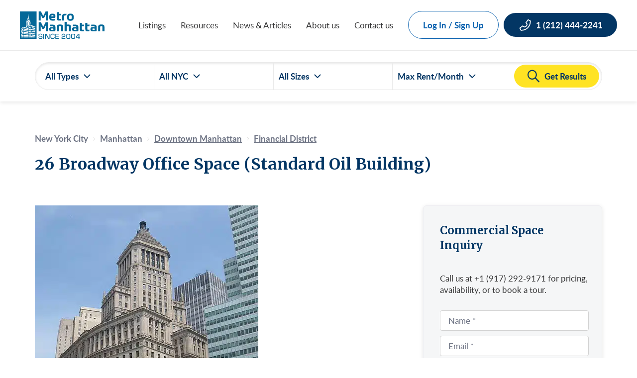

--- FILE ---
content_type: text/html; charset=UTF-8
request_url: https://www.metro-manhattan.com/buildings/26-broadway-standard-oil-building/
body_size: 67507
content:

<!doctype html>
<html lang="en-US">

<head><meta charset="UTF-8"><script>if(navigator.userAgent.match(/MSIE|Internet Explorer/i)||navigator.userAgent.match(/Trident\/7\..*?rv:11/i)){var href=document.location.href;if(!href.match(/[?&]nowprocket/)){if(href.indexOf("?")==-1){if(href.indexOf("#")==-1){document.location.href=href+"?nowprocket=1"}else{document.location.href=href.replace("#","?nowprocket=1#")}}else{if(href.indexOf("#")==-1){document.location.href=href+"&nowprocket=1"}else{document.location.href=href.replace("#","&nowprocket=1#")}}}}</script><script>(()=>{class RocketLazyLoadScripts{constructor(){this.v="2.0.4",this.userEvents=["keydown","keyup","mousedown","mouseup","mousemove","mouseover","mouseout","touchmove","touchstart","touchend","touchcancel","wheel","click","dblclick","input"],this.attributeEvents=["onblur","onclick","oncontextmenu","ondblclick","onfocus","onmousedown","onmouseenter","onmouseleave","onmousemove","onmouseout","onmouseover","onmouseup","onmousewheel","onscroll","onsubmit"]}async t(){this.i(),this.o(),/iP(ad|hone)/.test(navigator.userAgent)&&this.h(),this.u(),this.l(this),this.m(),this.k(this),this.p(this),this._(),await Promise.all([this.R(),this.L()]),this.lastBreath=Date.now(),this.S(this),this.P(),this.D(),this.O(),this.M(),await this.C(this.delayedScripts.normal),await this.C(this.delayedScripts.defer),await this.C(this.delayedScripts.async),await this.T(),await this.F(),await this.j(),await this.A(),window.dispatchEvent(new Event("rocket-allScriptsLoaded")),this.everythingLoaded=!0,this.lastTouchEnd&&await new Promise(t=>setTimeout(t,500-Date.now()+this.lastTouchEnd)),this.I(),this.H(),this.U(),this.W()}i(){this.CSPIssue=sessionStorage.getItem("rocketCSPIssue"),document.addEventListener("securitypolicyviolation",t=>{this.CSPIssue||"script-src-elem"!==t.violatedDirective||"data"!==t.blockedURI||(this.CSPIssue=!0,sessionStorage.setItem("rocketCSPIssue",!0))},{isRocket:!0})}o(){window.addEventListener("pageshow",t=>{this.persisted=t.persisted,this.realWindowLoadedFired=!0},{isRocket:!0}),window.addEventListener("pagehide",()=>{this.onFirstUserAction=null},{isRocket:!0})}h(){let t;function e(e){t=e}window.addEventListener("touchstart",e,{isRocket:!0}),window.addEventListener("touchend",function i(o){o.changedTouches[0]&&t.changedTouches[0]&&Math.abs(o.changedTouches[0].pageX-t.changedTouches[0].pageX)<10&&Math.abs(o.changedTouches[0].pageY-t.changedTouches[0].pageY)<10&&o.timeStamp-t.timeStamp<200&&(window.removeEventListener("touchstart",e,{isRocket:!0}),window.removeEventListener("touchend",i,{isRocket:!0}),"INPUT"===o.target.tagName&&"text"===o.target.type||(o.target.dispatchEvent(new TouchEvent("touchend",{target:o.target,bubbles:!0})),o.target.dispatchEvent(new MouseEvent("mouseover",{target:o.target,bubbles:!0})),o.target.dispatchEvent(new PointerEvent("click",{target:o.target,bubbles:!0,cancelable:!0,detail:1,clientX:o.changedTouches[0].clientX,clientY:o.changedTouches[0].clientY})),event.preventDefault()))},{isRocket:!0})}q(t){this.userActionTriggered||("mousemove"!==t.type||this.firstMousemoveIgnored?"keyup"===t.type||"mouseover"===t.type||"mouseout"===t.type||(this.userActionTriggered=!0,this.onFirstUserAction&&this.onFirstUserAction()):this.firstMousemoveIgnored=!0),"click"===t.type&&t.preventDefault(),t.stopPropagation(),t.stopImmediatePropagation(),"touchstart"===this.lastEvent&&"touchend"===t.type&&(this.lastTouchEnd=Date.now()),"click"===t.type&&(this.lastTouchEnd=0),this.lastEvent=t.type,t.composedPath&&t.composedPath()[0].getRootNode()instanceof ShadowRoot&&(t.rocketTarget=t.composedPath()[0]),this.savedUserEvents.push(t)}u(){this.savedUserEvents=[],this.userEventHandler=this.q.bind(this),this.userEvents.forEach(t=>window.addEventListener(t,this.userEventHandler,{passive:!1,isRocket:!0})),document.addEventListener("visibilitychange",this.userEventHandler,{isRocket:!0})}U(){this.userEvents.forEach(t=>window.removeEventListener(t,this.userEventHandler,{passive:!1,isRocket:!0})),document.removeEventListener("visibilitychange",this.userEventHandler,{isRocket:!0}),this.savedUserEvents.forEach(t=>{(t.rocketTarget||t.target).dispatchEvent(new window[t.constructor.name](t.type,t))})}m(){const t="return false",e=Array.from(this.attributeEvents,t=>"data-rocket-"+t),i="["+this.attributeEvents.join("],[")+"]",o="[data-rocket-"+this.attributeEvents.join("],[data-rocket-")+"]",s=(e,i,o)=>{o&&o!==t&&(e.setAttribute("data-rocket-"+i,o),e["rocket"+i]=new Function("event",o),e.setAttribute(i,t))};new MutationObserver(t=>{for(const n of t)"attributes"===n.type&&(n.attributeName.startsWith("data-rocket-")||this.everythingLoaded?n.attributeName.startsWith("data-rocket-")&&this.everythingLoaded&&this.N(n.target,n.attributeName.substring(12)):s(n.target,n.attributeName,n.target.getAttribute(n.attributeName))),"childList"===n.type&&n.addedNodes.forEach(t=>{if(t.nodeType===Node.ELEMENT_NODE)if(this.everythingLoaded)for(const i of[t,...t.querySelectorAll(o)])for(const t of i.getAttributeNames())e.includes(t)&&this.N(i,t.substring(12));else for(const e of[t,...t.querySelectorAll(i)])for(const t of e.getAttributeNames())this.attributeEvents.includes(t)&&s(e,t,e.getAttribute(t))})}).observe(document,{subtree:!0,childList:!0,attributeFilter:[...this.attributeEvents,...e]})}I(){this.attributeEvents.forEach(t=>{document.querySelectorAll("[data-rocket-"+t+"]").forEach(e=>{this.N(e,t)})})}N(t,e){const i=t.getAttribute("data-rocket-"+e);i&&(t.setAttribute(e,i),t.removeAttribute("data-rocket-"+e))}k(t){Object.defineProperty(HTMLElement.prototype,"onclick",{get(){return this.rocketonclick||null},set(e){this.rocketonclick=e,this.setAttribute(t.everythingLoaded?"onclick":"data-rocket-onclick","this.rocketonclick(event)")}})}S(t){function e(e,i){let o=e[i];e[i]=null,Object.defineProperty(e,i,{get:()=>o,set(s){t.everythingLoaded?o=s:e["rocket"+i]=o=s}})}e(document,"onreadystatechange"),e(window,"onload"),e(window,"onpageshow");try{Object.defineProperty(document,"readyState",{get:()=>t.rocketReadyState,set(e){t.rocketReadyState=e},configurable:!0}),document.readyState="loading"}catch(t){console.log("WPRocket DJE readyState conflict, bypassing")}}l(t){this.originalAddEventListener=EventTarget.prototype.addEventListener,this.originalRemoveEventListener=EventTarget.prototype.removeEventListener,this.savedEventListeners=[],EventTarget.prototype.addEventListener=function(e,i,o){o&&o.isRocket||!t.B(e,this)&&!t.userEvents.includes(e)||t.B(e,this)&&!t.userActionTriggered||e.startsWith("rocket-")||t.everythingLoaded?t.originalAddEventListener.call(this,e,i,o):(t.savedEventListeners.push({target:this,remove:!1,type:e,func:i,options:o}),"mouseenter"!==e&&"mouseleave"!==e||t.originalAddEventListener.call(this,e,t.savedUserEvents.push,o))},EventTarget.prototype.removeEventListener=function(e,i,o){o&&o.isRocket||!t.B(e,this)&&!t.userEvents.includes(e)||t.B(e,this)&&!t.userActionTriggered||e.startsWith("rocket-")||t.everythingLoaded?t.originalRemoveEventListener.call(this,e,i,o):t.savedEventListeners.push({target:this,remove:!0,type:e,func:i,options:o})}}J(t,e){this.savedEventListeners=this.savedEventListeners.filter(i=>{let o=i.type,s=i.target||window;return e!==o||t!==s||(this.B(o,s)&&(i.type="rocket-"+o),this.$(i),!1)})}H(){EventTarget.prototype.addEventListener=this.originalAddEventListener,EventTarget.prototype.removeEventListener=this.originalRemoveEventListener,this.savedEventListeners.forEach(t=>this.$(t))}$(t){t.remove?this.originalRemoveEventListener.call(t.target,t.type,t.func,t.options):this.originalAddEventListener.call(t.target,t.type,t.func,t.options)}p(t){let e;function i(e){return t.everythingLoaded?e:e.split(" ").map(t=>"load"===t||t.startsWith("load.")?"rocket-jquery-load":t).join(" ")}function o(o){function s(e){const s=o.fn[e];o.fn[e]=o.fn.init.prototype[e]=function(){return this[0]===window&&t.userActionTriggered&&("string"==typeof arguments[0]||arguments[0]instanceof String?arguments[0]=i(arguments[0]):"object"==typeof arguments[0]&&Object.keys(arguments[0]).forEach(t=>{const e=arguments[0][t];delete arguments[0][t],arguments[0][i(t)]=e})),s.apply(this,arguments),this}}if(o&&o.fn&&!t.allJQueries.includes(o)){const e={DOMContentLoaded:[],"rocket-DOMContentLoaded":[]};for(const t in e)document.addEventListener(t,()=>{e[t].forEach(t=>t())},{isRocket:!0});o.fn.ready=o.fn.init.prototype.ready=function(i){function s(){parseInt(o.fn.jquery)>2?setTimeout(()=>i.bind(document)(o)):i.bind(document)(o)}return"function"==typeof i&&(t.realDomReadyFired?!t.userActionTriggered||t.fauxDomReadyFired?s():e["rocket-DOMContentLoaded"].push(s):e.DOMContentLoaded.push(s)),o([])},s("on"),s("one"),s("off"),t.allJQueries.push(o)}e=o}t.allJQueries=[],o(window.jQuery),Object.defineProperty(window,"jQuery",{get:()=>e,set(t){o(t)}})}P(){const t=new Map;document.write=document.writeln=function(e){const i=document.currentScript,o=document.createRange(),s=i.parentElement;let n=t.get(i);void 0===n&&(n=i.nextSibling,t.set(i,n));const c=document.createDocumentFragment();o.setStart(c,0),c.appendChild(o.createContextualFragment(e)),s.insertBefore(c,n)}}async R(){return new Promise(t=>{this.userActionTriggered?t():this.onFirstUserAction=t})}async L(){return new Promise(t=>{document.addEventListener("DOMContentLoaded",()=>{this.realDomReadyFired=!0,t()},{isRocket:!0})})}async j(){return this.realWindowLoadedFired?Promise.resolve():new Promise(t=>{window.addEventListener("load",t,{isRocket:!0})})}M(){this.pendingScripts=[];this.scriptsMutationObserver=new MutationObserver(t=>{for(const e of t)e.addedNodes.forEach(t=>{"SCRIPT"!==t.tagName||t.noModule||t.isWPRocket||this.pendingScripts.push({script:t,promise:new Promise(e=>{const i=()=>{const i=this.pendingScripts.findIndex(e=>e.script===t);i>=0&&this.pendingScripts.splice(i,1),e()};t.addEventListener("load",i,{isRocket:!0}),t.addEventListener("error",i,{isRocket:!0}),setTimeout(i,1e3)})})})}),this.scriptsMutationObserver.observe(document,{childList:!0,subtree:!0})}async F(){await this.X(),this.pendingScripts.length?(await this.pendingScripts[0].promise,await this.F()):this.scriptsMutationObserver.disconnect()}D(){this.delayedScripts={normal:[],async:[],defer:[]},document.querySelectorAll("script[type$=rocketlazyloadscript]").forEach(t=>{t.hasAttribute("data-rocket-src")?t.hasAttribute("async")&&!1!==t.async?this.delayedScripts.async.push(t):t.hasAttribute("defer")&&!1!==t.defer||"module"===t.getAttribute("data-rocket-type")?this.delayedScripts.defer.push(t):this.delayedScripts.normal.push(t):this.delayedScripts.normal.push(t)})}async _(){await this.L();let t=[];document.querySelectorAll("script[type$=rocketlazyloadscript][data-rocket-src]").forEach(e=>{let i=e.getAttribute("data-rocket-src");if(i&&!i.startsWith("data:")){i.startsWith("//")&&(i=location.protocol+i);try{const o=new URL(i).origin;o!==location.origin&&t.push({src:o,crossOrigin:e.crossOrigin||"module"===e.getAttribute("data-rocket-type")})}catch(t){}}}),t=[...new Map(t.map(t=>[JSON.stringify(t),t])).values()],this.Y(t,"preconnect")}async G(t){if(await this.K(),!0!==t.noModule||!("noModule"in HTMLScriptElement.prototype))return new Promise(e=>{let i;function o(){(i||t).setAttribute("data-rocket-status","executed"),e()}try{if(navigator.userAgent.includes("Firefox/")||""===navigator.vendor||this.CSPIssue)i=document.createElement("script"),[...t.attributes].forEach(t=>{let e=t.nodeName;"type"!==e&&("data-rocket-type"===e&&(e="type"),"data-rocket-src"===e&&(e="src"),i.setAttribute(e,t.nodeValue))}),t.text&&(i.text=t.text),t.nonce&&(i.nonce=t.nonce),i.hasAttribute("src")?(i.addEventListener("load",o,{isRocket:!0}),i.addEventListener("error",()=>{i.setAttribute("data-rocket-status","failed-network"),e()},{isRocket:!0}),setTimeout(()=>{i.isConnected||e()},1)):(i.text=t.text,o()),i.isWPRocket=!0,t.parentNode.replaceChild(i,t);else{const i=t.getAttribute("data-rocket-type"),s=t.getAttribute("data-rocket-src");i?(t.type=i,t.removeAttribute("data-rocket-type")):t.removeAttribute("type"),t.addEventListener("load",o,{isRocket:!0}),t.addEventListener("error",i=>{this.CSPIssue&&i.target.src.startsWith("data:")?(console.log("WPRocket: CSP fallback activated"),t.removeAttribute("src"),this.G(t).then(e)):(t.setAttribute("data-rocket-status","failed-network"),e())},{isRocket:!0}),s?(t.fetchPriority="high",t.removeAttribute("data-rocket-src"),t.src=s):t.src="data:text/javascript;base64,"+window.btoa(unescape(encodeURIComponent(t.text)))}}catch(i){t.setAttribute("data-rocket-status","failed-transform"),e()}});t.setAttribute("data-rocket-status","skipped")}async C(t){const e=t.shift();return e?(e.isConnected&&await this.G(e),this.C(t)):Promise.resolve()}O(){this.Y([...this.delayedScripts.normal,...this.delayedScripts.defer,...this.delayedScripts.async],"preload")}Y(t,e){this.trash=this.trash||[];let i=!0;var o=document.createDocumentFragment();t.forEach(t=>{const s=t.getAttribute&&t.getAttribute("data-rocket-src")||t.src;if(s&&!s.startsWith("data:")){const n=document.createElement("link");n.href=s,n.rel=e,"preconnect"!==e&&(n.as="script",n.fetchPriority=i?"high":"low"),t.getAttribute&&"module"===t.getAttribute("data-rocket-type")&&(n.crossOrigin=!0),t.crossOrigin&&(n.crossOrigin=t.crossOrigin),t.integrity&&(n.integrity=t.integrity),t.nonce&&(n.nonce=t.nonce),o.appendChild(n),this.trash.push(n),i=!1}}),document.head.appendChild(o)}W(){this.trash.forEach(t=>t.remove())}async T(){try{document.readyState="interactive"}catch(t){}this.fauxDomReadyFired=!0;try{await this.K(),this.J(document,"readystatechange"),document.dispatchEvent(new Event("rocket-readystatechange")),await this.K(),document.rocketonreadystatechange&&document.rocketonreadystatechange(),await this.K(),this.J(document,"DOMContentLoaded"),document.dispatchEvent(new Event("rocket-DOMContentLoaded")),await this.K(),this.J(window,"DOMContentLoaded"),window.dispatchEvent(new Event("rocket-DOMContentLoaded"))}catch(t){console.error(t)}}async A(){try{document.readyState="complete"}catch(t){}try{await this.K(),this.J(document,"readystatechange"),document.dispatchEvent(new Event("rocket-readystatechange")),await this.K(),document.rocketonreadystatechange&&document.rocketonreadystatechange(),await this.K(),this.J(window,"load"),window.dispatchEvent(new Event("rocket-load")),await this.K(),window.rocketonload&&window.rocketonload(),await this.K(),this.allJQueries.forEach(t=>t(window).trigger("rocket-jquery-load")),await this.K(),this.J(window,"pageshow");const t=new Event("rocket-pageshow");t.persisted=this.persisted,window.dispatchEvent(t),await this.K(),window.rocketonpageshow&&window.rocketonpageshow({persisted:this.persisted})}catch(t){console.error(t)}}async K(){Date.now()-this.lastBreath>45&&(await this.X(),this.lastBreath=Date.now())}async X(){return document.hidden?new Promise(t=>setTimeout(t)):new Promise(t=>requestAnimationFrame(t))}B(t,e){return e===document&&"readystatechange"===t||(e===document&&"DOMContentLoaded"===t||(e===window&&"DOMContentLoaded"===t||(e===window&&"load"===t||e===window&&"pageshow"===t)))}static run(){(new RocketLazyLoadScripts).t()}}RocketLazyLoadScripts.run()})();</script>
    
    <meta name="viewport" content="width=device-width, initial-scale=1">
    <meta http-equiv="X-UA-Compatible" content="ie=edge">
    
	<script type="rocketlazyloadscript">var mm_ajax_object = {"ajaxURL":"https://www.metro-manhattan.com/wp-admin/admin-ajax.php","nonce":"5e3e018fb2","google_map_api_key":"AIzaSyDFeaTuz_DVCNERxkHCpiSZFhgWGClqOjk","wpcf7_sitekey":"6LfropEnAAAAANFamI2HEdliDH24fEn7-6TI0iOH","error_messages":[{"keys":[{"key":"user-name"}],"message":"Please enter your name"},{"keys":[{"key":"address"}],"message":"Please enter the address"},{"keys":[{"key":"square-feet"}],"message":"Please enter the square footage"},{"keys":[{"key":"suite-floor"}],"message":"Please enter the suite/floor"},{"keys":[{"key":"first-name"},{"key":"contact-firstname"}],"message":"Please enter your first name\u2028\u2028"},{"keys":[{"key":"last-name"},{"key":"contact-lastname"}],"message":"Please enter your last name"},{"keys":[{"key":"your-email"},{"key":"contact-email"},{"key":"email"}],"message":"Please enter your email address"},{"keys":[{"key":"your-tel"},{"key":"contact-phone"},{"key":"phone"}],"message":"Please enter a valid number. For example: (555) 555-5555"},{"keys":[{"key":"your-company"}],"message":"Please enter your company name"},{"keys":[{"key":"date"}],"message":"Please select a date"},{"keys":[{"key":"time"}],"message":"Please enter a preferred time"}]};</script><meta name='robots' content='index, follow, max-image-preview:large, max-snippet:-1, max-video-preview:-1' />
<link rel="preconnect" href="https://www.metro-manhattan.com" crossorigin><link rel="preload" href="https://www.metro-manhattan.com/wp-content/themes/metro/dist/assets/Lato-Bold-LiaCKUiW.woff2" as="font" type="font/woff2" crossorigin><link rel="preload" href="https://www.metro-manhattan.com/wp-content/themes/metro/dist/assets/Lato-Regular-DeXWG39e.woff2" as="font" type="font/woff2" crossorigin><link rel="preload" href="https://www.metro-manhattan.com/wp-content/themes/metro/dist/assets/Lato-Semibold-NstEWW06.woff2" as="font" type="font/woff2" crossorigin><link rel="preload" href="https://www.metro-manhattan.com/wp-content/themes/metro/dist/assets/Merriweather-Bold-B6KNAFHG.woff2" as="font" type="font/woff2" crossorigin>
	<title>26 Broadway Office Space (Standard Oil Building): A Tenant Guide</title>
<link data-rocket-prefetch href="https://www.googletagmanager.com" rel="dns-prefetch">
<link data-rocket-prefetch href="https://analytics.ahrefs.com" rel="dns-prefetch">
<link data-rocket-prefetch href="https://salesiq.zohopublic.com" rel="dns-prefetch">
<style id="wpr-usedcss">img:is([sizes=auto i],[sizes^="auto," i]){contain-intrinsic-size:3000px 1500px}#nsl-redirect-overlay{display:flex;flex-direction:column;justify-content:center;align-items:center;position:fixed;z-index:1000000;left:0;top:0;width:100%;height:100%;backdrop-filter:blur(1px);background-color:RGBA(0,0,0,.32)}#nsl-redirect-overlay-container{display:flex;flex-direction:column;justify-content:center;align-items:center;background-color:#fff;padding:30px;border-radius:10px}#nsl-redirect-overlay-spinner{content:'';display:block;margin:20px;border:9px solid RGBA(0,0,0,.6);border-top:9px solid #fff;border-radius:50%;box-shadow:inset 0 0 0 1px RGBA(0,0,0,.6),0 0 0 1px RGBA(0,0,0,.6);width:40px;height:40px;animation:2s linear infinite nsl-loader-spin}@keyframes nsl-loader-spin{0%{transform:rotate(0)}to{transform:rotate(360deg)}}#nsl-redirect-overlay-title{font-family:-apple-system,BlinkMacSystemFont,"Segoe UI",Roboto,Oxygen-Sans,Ubuntu,Cantarell,"Helvetica Neue",sans-serif;font-size:18px;font-weight:700;color:#3c434a}#nsl-redirect-overlay-text{font-family:-apple-system,BlinkMacSystemFont,"Segoe UI",Roboto,Oxygen-Sans,Ubuntu,Cantarell,"Helvetica Neue",sans-serif;text-align:center;font-size:14px;color:#3c434a}#nsl-notices-fallback{position:fixed;right:10px;top:10px;z-index:10000}#nsl-notices-fallback>div{position:relative;background:#fff;border-left:4px solid #fff;box-shadow:0 1px 1px 0 rgba(0,0,0,.1);margin:5px 15px 2px;padding:1px 20px}#nsl-notices-fallback>div.error{display:block;border-left-color:#dc3232}#nsl-notices-fallback p{margin:.5em 0;padding:2px}#nsl-notices-fallback>div:after{position:absolute;right:5px;top:5px;content:'\00d7';display:block;height:16px;width:16px;line-height:16px;text-align:center;font-size:20px;cursor:pointer}.wpcf7 .screen-reader-response{position:absolute;overflow:hidden;clip:rect(1px,1px,1px,1px);clip-path:inset(50%);height:1px;width:1px;margin:-1px;padding:0;border:0;word-wrap:normal!important}.wpcf7 .hidden-fields-container{display:none}.wpcf7 form .wpcf7-response-output{margin:2em .5em 1em;padding:.2em 1em;border:2px solid #00a0d2}.wpcf7 form.init .wpcf7-response-output,.wpcf7 form.resetting .wpcf7-response-output,.wpcf7 form.submitting .wpcf7-response-output{display:none}.wpcf7 form.sent .wpcf7-response-output{border-color:#46b450}.wpcf7 form.aborted .wpcf7-response-output,.wpcf7 form.failed .wpcf7-response-output{border-color:#dc3232}.wpcf7 form.spam .wpcf7-response-output{border-color:#f56e28}.wpcf7 form.invalid .wpcf7-response-output,.wpcf7 form.payment-required .wpcf7-response-output,.wpcf7 form.unaccepted .wpcf7-response-output{border-color:#ffb900}.wpcf7-form-control-wrap{position:relative}.wpcf7-not-valid-tip{color:#dc3232;font-size:1em;font-weight:400;display:block}.use-floating-validation-tip .wpcf7-not-valid-tip{position:relative;top:-2ex;left:1em;z-index:100;border:1px solid #dc3232;background:#fff;padding:.2em .8em;width:24em}.wpcf7-list-item{display:inline-block;margin:0 0 0 1em}.wpcf7-list-item-label::after,.wpcf7-list-item-label::before{content:" "}.wpcf7-spinner{visibility:hidden;display:inline-block;background-color:#23282d;opacity:.75;width:24px;height:24px;border:none;border-radius:100%;padding:0;margin:0 24px;position:relative}form.submitting .wpcf7-spinner{visibility:visible}.wpcf7-spinner::before{content:'';position:absolute;background-color:#fbfbfc;top:4px;left:4px;width:6px;height:6px;border:none;border-radius:100%;transform-origin:8px 8px;animation-name:spin;animation-duration:1s;animation-timing-function:linear;animation-iteration-count:infinite}@media (prefers-reduced-motion:reduce){.wpcf7-spinner::before{animation-name:blink;animation-duration:2s}}@keyframes spin{from{transform:rotate(0)}to{transform:rotate(360deg)}}@keyframes blink{from{opacity:0}50%{opacity:1}to{opacity:0}}.wpcf7 [inert]{opacity:.5}.wpcf7 input[type=file]{cursor:pointer}.wpcf7 input[type=file]:disabled{cursor:default}.wpcf7 .wpcf7-submit:disabled{cursor:not-allowed}.wpcf7 input[type=email],.wpcf7 input[type=tel],.wpcf7 input[type=url]{direction:ltr}:root{--mm-card-text-color:#4A4D51;--mm-white-color:#fff;--mm-navy-color:#033664;--mm-primary-bg-color:#fff;--mm-black-color:#000;--mm-blue-color:#0961af;--mm-blue-grey-color:#f5f6f7;--mm-grey-color:#353536;--mm-placeholder-grey-color:#6f7276;--mm-yellow-color:#FFE323;--mm-border-color:#EAEAEA;--mm-text-color:#4A4D51;--mm-secondary-border-color:#D1D9E9;--mm-placeholder-grey-1:#EAEAEA;--mm-placeholder-grey-2:#D2D2D2;--mm-border-blue:#EDEDF1;--mm-list-border-color:#E4E8EA;--mm-success-color:#34A353;--mm-helper-color:#7C8396;--mm-error-color:#ca0404;--mm-new-placeholder-color:#6E7484;--mm-new-heading-color:#002950;--mm-h1-size:42px;--mm-h2-size:32px;--mm-h3-size:24px;--mm-h4-size:22px;--mm-heading-size:20px;--mm-small-heading-font-size:20px;--mm-body-md-text-size:17px;--mm-body-sm-text-size:15px;--mm-body-xs-text-size:13px;--mm-primary-font-family:"Lato";--mm-secondary-font-family:"Merriweather";--mm-body-text-line-height:140%;--mm-button-radius:30px;--mm-border-radius:7px;--mm-h1-line-height:126%;--mm-heading-line-height:24px;--mm-border-style:1px solid;--mm-hover-button:0px 2px 4px rgba(0, 0, 0, .2);--mm-silverblue-color:rgba(239, 240, 242, .4);--eye-icon:url("data:image/svg+xml,%3Csvg width=%2224%22 height=%2224%22 viewBox=%220 0 24 24%22 fill=%22none%22 xmlns=%22http://www.w3.org/2000/svg%22%3E%3Cg clip-path=%22url(%23clip0_3343_58469)%22%3E%3Cpath d=%22M17.94 17.94C16.2306 19.243 14.1491 19.9649 12 20C5 20 1 12 1 12C2.24389 9.68192 3.96914 7.65663 6.06 6.06003M9.9 4.24002C10.5883 4.0789 11.2931 3.99836 12 4.00003C19 4.00003 23 12 23 12C22.393 13.1356 21.6691 14.2048 20.84 15.19M14.12 14.12C13.8454 14.4148 13.5141 14.6512 13.1462 14.8151C12.7782 14.9791 12.3809 15.0673 11.9781 15.0744C11.5753 15.0815 11.1752 15.0074 10.8016 14.8565C10.4281 14.7056 10.0887 14.4811 9.80385 14.1962C9.51897 13.9113 9.29439 13.572 9.14351 13.1984C8.99262 12.8249 8.91853 12.4247 8.92563 12.0219C8.93274 11.6191 9.02091 11.2219 9.18488 10.8539C9.34884 10.4859 9.58525 10.1547 9.88 9.88003%22 stroke=%22%23E4E8EA%22 stroke-width=%222%22 stroke-linecap=%22round%22 stroke-linejoin=%22round%22/%3E%3Cpath d=%22M1 1L23 23%22 stroke=%22%23E4E8EA%22 stroke-width=%222%22 stroke-linecap=%22round%22 stroke-linejoin=%22round%22/%3E%3C/g%3E%3Cdefs%3E%3CclipPath id=%22clip0_3343_58469%22%3E%3Crect width=%2224%22 height=%2224%22 fill=%22white%22/%3E%3C/clipPath%3E%3C/defs%3E%3C/svg%3E");--eye-active-icon:url("data:image/svg+xml,%3Csvg width=%2224%22 height=%2224%22 viewBox=%220 0 24 24%22 fill=%22none%22 xmlns=%22http://www.w3.org/2000/svg%22%3E%3Cg clip-path=%22url(%23clip0_3344_59044)%22%3E%3Cpath d=%22M1 12C1 12 5 4 12 4C19 4 23 12 23 12C23 12 19 20 12 20C5 20 1 12 1 12Z%22 stroke=%22%23E4E8EA%22 stroke-width=%222%22 stroke-linecap=%22round%22 stroke-linejoin=%22round%22/%3E%3Cpath d=%22M12 15C13.6569 15 15 13.6569 15 12C15 10.3431 13.6569 9 12 9C10.3431 9 9 10.3431 9 12C9 13.6569 10.3431 15 12 15Z%22 stroke=%22%23E4E8EA%22 stroke-width=%222%22 stroke-linecap=%22round%22 stroke4-linejoin=%22round%22/%3E%3C/g%3E%3Cdefs%3E%3CclipPath id=%22clip0_3344_59044%22%3E%3Crect width=%2224%22 height=%2224%22 fill=%22white%22/%3E%3C/clipPath%3E%3C/defs%3E%3C/svg%3E");--error-icon:url("data:image/svg+xml,%3Csvg width=%2224%22 height=%2224%22 viewBox=%220 0 24 24%22 fill=%22none%22 xmlns=%22http://www.w3.org/2000/svg%22%3E%3Ccircle cx=%2212%22 cy=%2212%22 r=%2211.5%22 stroke=%22%23CA0404%22/%3E%3Cpath d=%22M13.165 9.22156V16.9991H10.84V9.22156H13.165ZM13.405 7.09156C13.405 7.27656 13.3675 7.45156 13.2925 7.61656C13.2175 7.77656 13.115 7.91906 12.985 8.04406C12.855 8.16406 12.7025 8.26156 12.5275 8.33656C12.3575 8.40656 12.175 8.44156 11.98 8.44156C11.79 8.44156 11.6125 8.40656 11.4475 8.33656C11.2825 8.26156 11.135 8.16406 11.005 8.04406C10.88 7.91906 10.78 7.77656 10.705 7.61656C10.635 7.45156 10.6 7.27656 10.6 7.09156C10.6 6.90156 10.635 6.72406 10.705 6.55906C10.78 6.39406 10.88 6.24906 11.005 6.12406C11.135 5.99906 11.2825 5.90156 11.4475 5.83156C11.6125 5.76156 11.79 5.72656 11.98 5.72656C12.175 5.72656 12.3575 5.76156 12.5275 5.83156C12.7025 5.90156 12.855 5.99906 12.985 6.12406C13.115 6.24906 13.2175 6.39406 13.2925 6.55906C13.3675 6.72406 13.405 6.90156 13.405 7.09156Z%22 fill=%22%23CA0404%22/%3E%3C/svg%3E");--check-in-circle-icon:url("data:image/svg+xml,%3Csvg width=%2232%22 height=%2232%22 viewBox=%220 0 32 32%22 fill=%22none%22 xmlns=%22http://www.w3.org/2000/svg%22%3E%3Crect x=%221%22 y=%221%22 width=%2230%22 height=%2230%22 rx=%2215%22 stroke=%22%23033664%22 stroke-width=%222%22/%3E%3Cpath d=%22M21.3346 12L14.0013 19.3333L10.668 16%22 stroke=%22black%22 stroke-width=%222%22 stroke-linecap=%22round%22 stroke-linejoin=%22round%22/%3E%3C/svg%3E");--listing-square-feet-icon:url("data:image/svg+xml,%3Csvg width=%2216%22 height=%2214%22 viewBox=%220 0 16 14%22 fill=%22none%22 xmlns=%22http://www.w3.org/2000/svg%22%3E%3Cpath d=%22M15.0566 0H0.792453C0.582356 0.000244685 0.380935 0.0838135 0.232374 0.232374C0.0838136 0.380935 0.000244685 0.582356 0 0.792453V13.2075C0.000244685 13.4176 0.0838136 13.6191 0.232374 13.7676C0.380935 13.9162 0.582356 13.9998 0.792453 14H15.0566C15.2667 13.9998 15.4681 13.9162 15.6167 13.7676C15.7652 13.6191 15.8488 13.4176 15.8491 13.2075V0.792453C15.8488 0.582356 15.7652 0.380935 15.6167 0.232374C15.4681 0.0838135 15.2667 0.000244685 15.0566 0ZM14.7925 1.0566V3.16981H1.0566V1.0566H14.7925ZM1.0566 4.22641H5.56025V12.9434H1.0566V4.22641ZM6.61685 12.9434V4.22641H14.7925V12.9434H6.61685Z%22 fill=%22%23AFAFAF%22%3E%3C/path%3E%3C/svg%3E");--listing-lease-rent-icon:url("data:image/svg+xml,%3Csvg width=%2215%22 height=%2214%22 viewBox=%220 0 15 14%22 fill=%22none%22 xmlns=%22http://www.w3.org/2000/svg%22%3E%3Cg clip-path=%22url(%23clip0_1631_14467)%22%3E%3Cpath d=%22M3.29395 10.7998C3.29395 11.3752 3.76015 11.8428 4.33695 11.8428C4.91235 11.8428 5.37995 11.3766 5.37995 10.7998C5.37995 10.2244 4.91375 9.75684 4.33695 9.75684C3.76155 9.75824 3.29395 10.2244 3.29395 10.7998Z%22 fill=%22%23AFAFAF%22%3E%3C/path%3E%3Cpath d=%22M11.1421 9.18694V12.2137C11.1421 12.6687 10.7739 13.0369 10.3189 13.0369H2.63566C2.18066 13.0369 1.81246 12.6687 1.81246 12.2137V1.78654C1.81246 1.33154 2.18066 0.963337 2.63566 0.963337H10.3189C10.7739 0.963337 11.1421 1.33154 11.1421 1.78654V4.67474L11.9653 3.50294V1.23774C11.9653 0.631537 11.4739 0.140137 10.8677 0.140137H2.08686C1.48066 0.140137 0.989258 0.631537 0.989258 1.23774V12.7625C0.989258 13.3687 1.48066 13.8601 2.08686 13.8601H10.8677C11.4739 13.8601 11.9653 13.3687 11.9653 12.7625V8.01654L11.1421 9.18694Z%22 fill=%22%23AFAFAF%22%3E%3C/path%3E%3Cpath d=%22M2.91016 2.85742H10.0446V3.51542H2.91016V2.85742Z%22 fill=%22%23AFAFAF%22%3E%3C/path%3E%3Cpath d=%22M2.91016 6.97196H9.52656L9.98996 6.31396H2.91016V6.97196Z%22 fill=%22%23AFAFAF%22%3E%3C/path%3E%3Cpath d=%22M2.91016 4.58496H10.0446V5.24296H2.91016V4.58496Z%22 fill=%22%23AFAFAF%22%3E%3C/path%3E%3Cpath d=%22M14.3105 3.99428L14.6213 3.55048C14.7669 3.34188 14.7291 3.06328 14.5219 2.91768L13.7715 2.39268C13.5629 2.24708 13.2689 2.29328 13.1233 2.50188L12.8125 2.94568L14.3105 3.99428Z%22 fill=%22%23AFAFAF%22%3E%3C/path%3E%3Cpath d=%22M7.99486 9.81836L7.98926 11.4312L9.50406 10.874L7.99486 9.81836Z%22 fill=%22%23AFAFAF%22%3E%3C/path%3E%3Cpath d=%22M12.6861 3.12207L8.10254 9.66567L9.60194 10.7157L14.1855 4.17207L12.6861 3.12207ZM9.24074 9.31427L9.11474 9.22607L12.6343 4.20287L12.7603 4.29107L9.24074 9.31427ZM9.69994 9.62647L9.57814 9.54107L13.0893 4.52907L13.2111 4.61447L9.69994 9.62647Z%22 fill=%22%23AFAFAF%22%3E%3C/path%3E%3C/g%3E%3C/svg%3E");--listing-type-rent-icon:url("data:image/svg+xml,%3Csvg width=%2215%22 height=%2214%22 viewBox=%220 0 15 14%22 fill=%22none%22 xmlns=%22http://www.w3.org/2000/svg%22%3E%3Cpath fill-rule=%22evenodd%22 clip-rule=%22evenodd%22 d=%22M6.1933 1.16406H9.50494C9.81244 1.16405 10.0777 1.16404 10.2962 1.1819C10.5268 1.20074 10.7562 1.24234 10.9769 1.3548C11.3062 1.52258 11.5739 1.7903 11.7417 2.11958C11.8542 2.3403 11.8958 2.56968 11.9146 2.8003C11.9325 3.0188 11.9325 3.28408 11.9325 3.59159V11.6641H12.5158C12.838 11.6641 13.0991 11.9252 13.0991 12.2474C13.0991 12.5696 12.838 12.8307 12.5158 12.8307H3.18245C2.86029 12.8307 2.59912 12.5696 2.59912 12.2474C2.59912 11.9252 2.86029 11.6641 3.18245 11.6641H3.76579L3.76579 3.59158C3.76578 3.28408 3.76577 3.0188 3.78362 2.8003C3.80246 2.56968 3.84406 2.3403 3.95653 2.11958C4.1243 1.7903 4.39202 1.52258 4.7213 1.3548C4.94203 1.24234 5.1714 1.20074 5.40202 1.1819C5.62052 1.16404 5.8858 1.16405 6.1933 1.16406ZM4.93245 11.6641H10.7658V3.61406C10.7658 3.27774 10.7653 3.06058 10.7518 2.8953C10.7389 2.73683 10.7169 2.67808 10.7022 2.64924C10.6463 2.53947 10.557 2.45024 10.4473 2.39431C10.4184 2.37961 10.3597 2.35764 10.2012 2.34469C10.0359 2.33118 9.81878 2.33073 9.48245 2.33073H6.21579C5.87947 2.33073 5.66231 2.33118 5.49703 2.34469C5.33856 2.35764 5.2798 2.37961 5.25096 2.39431C5.1412 2.45024 5.05196 2.53947 4.99603 2.64924C4.98134 2.67808 4.95936 2.73683 4.94641 2.8953C4.93291 3.06058 4.93245 3.27774 4.93245 3.61406V11.6641ZM5.80745 4.08073C5.80745 3.75856 6.06862 3.4974 6.39079 3.4974H9.30745C9.62962 3.4974 9.89079 3.75856 9.89079 4.08073C9.89079 4.4029 9.62962 4.66406 9.30745 4.66406H6.39079C6.06862 4.66406 5.80745 4.4029 5.80745 4.08073ZM5.80745 6.41406C5.80745 6.0919 6.06862 5.83073 6.39079 5.83073H9.30745C9.62962 5.83073 9.89079 6.0919 9.89079 6.41406C9.89079 6.73623 9.62962 6.9974 9.30745 6.9974H6.39079C6.06862 6.9974 5.80745 6.73623 5.80745 6.41406ZM5.80745 8.7474C5.80745 8.42523 6.06862 8.16406 6.39079 8.16406H9.30745C9.62962 8.16406 9.89079 8.42523 9.89079 8.7474C9.89079 9.06956 9.62962 9.33073 9.30745 9.33073H6.39079C6.06862 9.33073 5.80745 9.06956 5.80745 8.7474Z%22 fill=%22%234A4D51%22%3E%3C/path%3E%3C/svg%3E");--listing-like-icon:url("data:image/svg+xml,%3Csvg xmlns=%22http://www.w3.org/2000/svg%22 width=%2220%22 height=%2218%22 viewBox=%220 0 20 18%22 fill=%22none%22%3E%3Cg%3E%3Cmask style=%22mask-type:luminance%22 maskUnits=%22userSpaceOnUse%22 x=%220%22 y=%220%22 width=%2220%22 height=%2218%22%3E%3Cpath d=%22M20 0H0V18H20V0Z%22 fill=%22white%22/%3E%3C/mask%3E%3Cg%3E%3Cpath d=%22M18.1596 1.55613C17.666 1.06254 17.08 0.671051 16.435 0.404043C15.79 0.137034 15.0988 -0.000261748 14.4008 3.74622e-07C13.7027 0.000262497 13.0116 0.138078 12.3668 0.40557C11.722 0.673063 11.1363 1.06499 10.6431 1.55895L9.99927 2.21062L9.3608 1.56036L9.35665 1.55621C8.86329 1.06285 8.27759 0.671497 7.63299 0.404493C6.98839 0.137489 6.29751 6.32352e-05 5.5998 6.32352e-05C4.90208 6.32352e-05 4.2112 0.137489 3.5666 0.404493C2.922 0.671497 2.3363 1.06285 1.84294 1.55621L1.55613 1.84303C0.559755 2.8394 0 4.19077 0 5.59986C0 7.00894 0.559755 8.36031 1.55613 9.35669L9.12599 16.9265L9.98084 17.8221L10.0012 17.8017L10.0233 17.8238L10.8243 16.9788L18.4464 9.35657C19.4413 8.3594 20 7.00832 20 5.59973C20 4.19114 19.4413 2.84007 18.4464 1.8429L18.1596 1.55613ZM17.507 8.41737L10.0012 15.9233L2.49528 8.41737C1.748 7.67009 1.32819 6.65657 1.32819 5.59976C1.32819 4.54294 1.748 3.52942 2.49528 2.78214L2.78214 2.49532C3.52905 1.74841 4.54197 1.32863 5.59826 1.32823C6.65455 1.32783 7.66778 1.74686 8.41526 2.4932L9.9964 4.10316L11.5851 2.49532C11.9551 2.1253 12.3944 1.83178 12.8778 1.63153C13.3613 1.43128 13.8794 1.32821 14.4027 1.32821C14.926 1.32821 15.4442 1.43128 15.9276 1.63153C16.4111 1.83178 16.8503 2.1253 17.2203 2.49532L17.5072 2.7821C18.2533 3.52999 18.6723 4.54332 18.6723 5.59977C18.6723 6.65622 18.2532 7.66952 17.507 8.41737Z%22 fill=%22white%22/%3E%3C/g%3E%3C/g%3E%3Cdefs%3E%3CclipPath%3E%3Crect width=%2220%22 height=%2218%22 fill=%22white%22/%3E%3C/clipPath%3E%3C/defs%3E%3C/svg%3E");--listing-like-active-icon:url("data:image/svg+xml,%3Csvg xmlns=%22http://www.w3.org/2000/svg%22 width=%2220%22 height=%2218%22 viewBox=%220 0 20 18%22 fill=%22none%22%3E%3Cg%3E%3Cmask style=%22mask-type:luminance%22 maskUnits=%22userSpaceOnUse%22 x=%220%22 y=%220%22 width=%2220%22 height=%2218%22%3E%3Cpath d=%22M20 0H0V18H20V0Z%22 fill=%22white%22/%3E%3C/mask%3E%3Cg%3E%3Cpath data-target=%22background%22 d=%22M10.001 17L17.7906 8.25728C18.5651 7.38621 19 6.20594 19 4.97541C19 3.74488 18.5652 2.56458 17.7908 1.69346L17.4931 1.35942C17.1091 0.928431 16.6533 0.586546 16.1515 0.3533C15.6498 0.120053 15.112 0 14.5689 0C14.0258 0 13.4881 0.120053 12.9864 0.3533C12.4847 0.586546 12.0288 0.928431 11.6448 1.35942L9.99603 3.2322L8.3551 1.35695C7.57935 0.487634 6.5278 -0.000442583 5.43157 2.33272e-05C4.33532 0.000489238 3.2841 0.489439 2.50895 1.35942L2.21124 1.6935C1.4357 2.56392 1 3.74444 1 4.9754C1 6.20635 1.4357 7.38687 2.21124 8.25728L10.001 17Z%22 fill=%22white%22/%3E%3Cpath d=%22M18.1596 1.55613C17.666 1.06254 17.08 0.671051 16.435 0.404043C15.79 0.137034 15.0988 -0.000261748 14.4008 3.74622e-07C13.7027 0.000262497 13.0116 0.138078 12.3668 0.40557C11.722 0.673063 11.1363 1.06499 10.6431 1.55895L9.99927 2.21062L9.3608 1.56036L9.35665 1.55621C8.86329 1.06285 8.27759 0.671497 7.63299 0.404493C6.98839 0.137489 6.29751 6.32352e-05 5.5998 6.32352e-05C4.90208 6.32352e-05 4.2112 0.137489 3.5666 0.404493C2.922 0.671497 2.3363 1.06285 1.84294 1.55621L1.55613 1.84303C0.559755 2.8394 0 4.19077 0 5.59986C0 7.00894 0.559755 8.36031 1.55613 9.35669L9.12599 16.9265L9.98084 17.8221L10.0012 17.8017L10.0233 17.8238L10.8243 16.9788L18.4464 9.35657C19.4413 8.3594 20 7.00832 20 5.59973C20 4.19114 19.4413 2.84007 18.4464 1.8429L18.1596 1.55613ZM17.507 8.41737L10.0012 15.9233L2.49528 8.41737C1.748 7.67009 1.32819 6.65657 1.32819 5.59976C1.32819 4.54294 1.748 3.52942 2.49528 2.78214L2.78214 2.49532C3.52905 1.74841 4.54197 1.32863 5.59826 1.32823C6.65455 1.32783 7.66778 1.74686 8.41526 2.4932L9.9964 4.10316L11.5851 2.49532C11.9551 2.1253 12.3944 1.83178 12.8778 1.63153C13.3613 1.43128 13.8794 1.32821 14.4027 1.32821C14.926 1.32821 15.4442 1.43128 15.9276 1.63153C16.4111 1.83178 16.8503 2.1253 17.2203 2.49532L17.5072 2.7821C18.2533 3.52999 18.6723 4.54332 18.6723 5.59977C18.6723 6.65622 18.2532 7.66952 17.507 8.41737Z%22 fill=%22white%22/%3E%3C/g%3E%3C/g%3E%3Cdefs%3E%3CclipPath%3E%3Crect width=%2220%22 height=%2218%22 fill=%22white%22/%3E%3C/clipPath%3E%3C/defs%3E%3C/svg%3E");--listing-cube-icon:url("data:image/svg+xml,%3Csvg width=%2212%22 height=%2212%22 viewBox=%220 0 12 12%22 fill=%22none%22 xmlns=%22http://www.w3.org/2000/svg%22%3E%3Cpath d=%22M1.01728 9.30594L5.4903 11.8884C5.61736 11.9615 5.76138 12 5.90798 12C6.05457 12 6.19859 11.9615 6.32565 11.8884L10.7987 9.30591C10.9255 9.23241 11.0309 9.12691 11.1042 8.99997C11.1774 8.87302 11.2161 8.72906 11.2164 8.58248V3.41751C11.2162 3.27092 11.1775 3.12696 11.1042 3.00001C11.0309 2.87307 10.9255 2.76757 10.7987 2.69407L6.32567 0.111569C6.19861 0.0384712 6.05459 0 5.908 0C5.76141 0 5.61739 0.0384712 5.49033 0.111569L1.01728 2.69407C0.890453 2.76757 0.78513 2.87306 0.711837 3.00001C0.638544 3.12696 0.599846 3.27092 0.599609 3.41751V8.58251C0.599846 8.72909 0.638544 8.87305 0.711837 9C0.78513 9.12695 0.890453 9.23244 1.01728 9.30594ZM6.32565 1.07616L10.381 3.41751V8.04788L6.32565 5.75572V1.07616ZM5.90664 6.47842L10.0091 8.79724L5.90808 11.1649L1.80554 8.79646L5.90664 6.47842ZM1.43496 3.41751L5.4903 1.07616V5.7541L1.43496 8.04634V3.41751Z%22 fill=%22white%22%3E%3C/path%3E%3C/svg%3E");--button-next-icon:url("data:image/svg+xml,%3Csvg xmlns=%22http://www.w3.org/2000/svg%22 width=%2215%22 height=%2224%22 viewBox=%220 0 15 24%22 fill=%22none%22%3E%3Cpath d=%22M2.20181 24L0 21.7982L9.798 12L0 2.20181L2.20181 0L14.2019 12L2.20181 24Z%22 fill=%22%230961AF%22%3E%3C/path%3E%3C/svg%3E");--button-prev-icon:url("data:image/svg+xml,%3Csvg xmlns=%22http://www.w3.org/2000/svg%22 width=%2215%22 height=%2224%22 viewBox=%220 0 15 24%22 fill=%22none%22%3E%3Cpath d=%22M12.7982 24L15 21.7982L5.202 12L15 2.20181L12.7982 0L0.798089 12L12.7982 24Z%22 fill=%22%230961AF%22%3E%3C/path%3E%3C/svg%3E");--phone-icon:url("data:image/svg+xml,%3Csvg width=%2224%22 height=%2225%22 viewBox=%220 0 24 25%22 fill=%22none%22 xmlns=%22http://www.w3.org/2000/svg%22%3E%3Cpath d=%22M23.3138 3.1736L23.2741 3.14883L18.2623 0.679688L12.8528 7.89229L15.3416 11.2109C15.2671 12.4624 14.7364 13.6431 13.8499 14.5297C12.9633 15.4162 11.7826 15.9469 10.531 16.0213L7.21255 13.5326L0 18.9419L2.44859 23.9119L2.4692 23.9538L2.49403 23.9934C2.6247 24.204 2.80708 24.3776 3.02381 24.4977C3.24055 24.6178 3.48442 24.6805 3.73222 24.6797H5.02545C7.51722 24.6797 9.9846 24.1889 12.2867 23.2353C14.5888 22.2818 16.6805 20.8841 18.4425 19.1221C20.2044 17.3602 21.6021 15.2684 22.5557 12.9663C23.5092 10.6642 24 8.19685 24 5.70508V4.41179C24.0008 4.164 23.9381 3.92013 23.818 3.70339C23.6979 3.48666 23.5243 3.30427 23.3138 3.1736ZM22.1479 5.70508C22.1479 15.1465 14.4668 22.8276 5.02545 22.8276H3.97901L2.34071 19.5017L7.21289 15.8476L9.92547 17.8819H10.2341C12.0817 17.8799 13.8529 17.145 15.1593 15.8386C16.4658 14.5322 17.2006 12.761 17.2027 10.9134V10.6048L15.1683 7.89223L18.822 3.02034L22.1479 4.65893V5.70508Z%22 fill=%22white%22%3E%3C/path%3E%3C/svg%3E");--search-icon:url("data:image/svg+xml,%3Csvg xmlns=%22http://www.w3.org/2000/svg%22 width=%2224%22 height=%2226%22 viewBox=%220 0 24 26%22 fill=%22none%22%3E%3Cpath d=%22M9.39125 0.546875C4.21302 0.546875 0 4.91888 0 10.2925C0 15.6661 4.21302 20.0381 9.39125 20.0381C11.5456 20.0381 13.5267 19.2733 15.113 18.0025L21.9384 25.0854C22.41 25.5749 23.1746 25.5749 23.6463 25.0854C24.1179 24.596 24.1179 23.8026 23.6463 23.3131L16.8209 16.2302C18.0455 14.584 18.7825 12.5282 18.7825 10.2925C18.7825 4.91888 14.5695 0.546875 9.39125 0.546875ZM9.39125 2.71257C13.4185 2.71257 16.6956 6.11326 16.6956 10.2925C16.6956 14.4718 13.4185 17.8724 9.39125 17.8724C5.36397 17.8724 2.08694 14.4718 2.08694 10.2925C2.08694 6.11326 5.36397 2.71257 9.39125 2.71257Z%22 fill=%22var(--mm-navy-color)%22%3E%3C/path%3E%3C/svg%3E");--search-chevron-icon:url("data:image/svg+xml,%3Csvg width=%2214%22 height=%229%22 viewBox=%220 0 14 9%22 fill=%22none%22 xmlns=%22http://www.w3.org/2000/svg%22%3E%3Cpath d=%22M1 1L7 7L13 1%22 stroke=%22var(--mm-navy-color)%22 stroke-width=%222%22%3E%3C/path%3E%3C/svg%3E");--success-icon:url("data:image/svg+xml,%3Csvg width=%2228%22 height=%2224%22 viewBox=%220 0 28 24%22 fill=%22none%22 xmlns=%22http://www.w3.org/2000/svg%22%3E%3Cpath d=%22M11.6605 18.0009C11.5106 18.0004 11.3623 17.9718 11.2249 17.9168C11.0876 17.8617 10.9641 17.7814 10.8621 17.6809L5.54647 12.5109C5.34777 12.3173 5.24132 12.0594 5.25055 11.7941C5.25978 11.5287 5.38393 11.2776 5.59569 11.0959C5.80745 10.9142 6.08947 10.8169 6.37971 10.8253C6.66996 10.8338 6.94464 10.9473 7.14335 11.1409L11.6496 15.5309L20.848 6.33089C20.9414 6.22461 21.0575 6.1369 21.1893 6.07315C21.3211 6.0094 21.4657 5.97095 21.6143 5.96017C21.7629 5.94938 21.9124 5.96649 22.0535 6.01044C22.1946 6.05439 22.3244 6.12425 22.4349 6.21573C22.5455 6.30722 22.6343 6.41839 22.6962 6.54243C22.758 6.66647 22.7914 6.80075 22.7944 6.93703C22.7974 7.0733 22.7698 7.2087 22.7135 7.3349C22.6572 7.4611 22.5732 7.57543 22.4668 7.67089L12.4699 17.6709C12.3689 17.7732 12.2458 17.8554 12.1084 17.9122C11.971 17.969 11.8223 17.9992 11.6715 18.0009H11.6605Z%22 fill=%22%23308C05%22/%3E%3C/svg%3E");--warning-icon:url("data:image/svg+xml,%3Csvg width=%2224%22 height=%2224%22 viewBox=%220 0 24 24%22 fill=%22none%22 xmlns=%22http://www.w3.org/2000/svg%22%3E%3Ccircle cx=%2212%22 cy=%2212%22 r=%2211.5%22 stroke=%22%23FF8B02%22/%3E%3Cpath d=%22M13.165 9.22156V16.9991H10.84V9.22156H13.165ZM13.405 7.09156C13.405 7.27656 13.3675 7.45156 13.2925 7.61656C13.2175 7.77656 13.115 7.91906 12.985 8.04406C12.855 8.16406 12.7025 8.26156 12.5275 8.33656C12.3575 8.40656 12.175 8.44156 11.98 8.44156C11.79 8.44156 11.6125 8.40656 11.4475 8.33656C11.2825 8.26156 11.135 8.16406 11.005 8.04406C10.88 7.91906 10.78 7.77656 10.705 7.61656C10.635 7.45156 10.6 7.27656 10.6 7.09156C10.6 6.90156 10.635 6.72406 10.705 6.55906C10.78 6.39406 10.88 6.24906 11.005 6.12406C11.135 5.99906 11.2825 5.90156 11.4475 5.83156C11.6125 5.76156 11.79 5.72656 11.98 5.72656C12.175 5.72656 12.3575 5.76156 12.5275 5.83156C12.7025 5.90156 12.855 5.99906 12.985 6.12406C13.115 6.24906 13.2175 6.39406 13.2925 6.55906C13.3675 6.72406 13.405 6.90156 13.405 7.09156Z%22 fill=%22%23FF8B02%22/%3E%3C/svg%3E");--close-icon:url("data:image/svg+xml,%3Csvg width=%2212%22 height=%2212%22 viewBox=%220 0 12 12%22 fill=%22none%22 xmlns=%22http://www.w3.org/2000/svg%22%3E%3Cpath d=%22M12 0.79244L11.2075 0L6 5.20749L0.79251 0L0 0.79244L5.20753 5.99996L0 11.2075L0.79251 11.9999L6 6.79244L11.2075 11.9999L12 11.2075L6.79248 5.99996L12 0.79244Z%22 fill=%22%234A4D51%22/%3E%3C/svg%3E")}@media (max-width:1200px){body.front .container{max-width:960px}}@font-face{font-family:Lato;src:url(https://www.metro-manhattan.com/wp-content/themes/metro/dist/assets/Lato-Bold-LiaCKUiW.woff2) format("woff2"),url(https://www.metro-manhattan.com/wp-content/themes/metro/dist/assets/Lato-Bold-BpRg9L31.woff) format("woff");font-weight:700;font-style:normal;font-display:swap}@font-face{font-family:Lato;src:url(https://www.metro-manhattan.com/wp-content/themes/metro/dist/assets/Lato-Semibold-NstEWW06.woff2) format("woff2"),url(https://www.metro-manhattan.com/wp-content/themes/metro/dist/assets/Lato-Semibold-Cu028F87.woff) format("woff");font-weight:600;font-style:normal;font-display:swap}@font-face{font-family:Merriweather;src:url(https://www.metro-manhattan.com/wp-content/themes/metro/dist/assets/Merriweather-Bold-B6KNAFHG.woff2) format("woff2"),url(https://www.metro-manhattan.com/wp-content/themes/metro/dist/assets/Merriweather-Bold-BjfpQyg0.woff) format("woff");font-weight:700;font-style:normal;font-display:swap}@font-face{font-family:Lato;src:url(https://www.metro-manhattan.com/wp-content/themes/metro/dist/assets/Lato-Regular-DeXWG39e.woff2) format("woff2"),url(https://www.metro-manhattan.com/wp-content/themes/metro/dist/assets/Lato-Regular-D6NrUUoC.woff) format("woff");font-weight:400;font-style:normal;font-display:swap}*{margin:0;padding:0;box-sizing:border-box;-webkit-tap-highlight-color:transparent}html{scroll-behavior:smooth}.container{max-width:1180px;width:100%;margin:0 auto;padding:0 20px}body.front{line-height:var(--mm-body-text-line-height);font-size:var(--mm-body-md-text-size);background:var(--mm-primary-bg-color);position:relative}body.freeze.front{overflow:hidden}body.overlay.front .front-header:before{content:"";display:block;width:100%;height:100%;background:#0000004d;position:fixed;left:0;top:0;z-index:5}body.overlay-grey.front:before{content:"";display:block;width:100%;height:100%;background:var(--mm-blue-grey-color);opacity:.9;position:absolute;left:0;top:0;z-index:6}body.front input::-moz-placeholder,body.front textarea::-moz-placeholder{font-family:var(--mm-primary-font-family),sans-serif;color:var(--mm-black-color);line-height:var(--mm-body-text-line-height);font-size:var(--mm-body-md-text-size)}body.front a,body.front button,body.front div,body.front input,body.front input::placeholder,body.front label,body.front li,body.front p,body.front select,body.front span,body.front strong,body.front textarea,body.front textarea::placeholder{font-family:var(--mm-primary-font-family),sans-serif;color:var(--mm-black-color);line-height:var(--mm-body-text-line-height);font-size:var(--mm-body-md-text-size)}body.front textarea{resize:none}body.front button.hide-button{background-color:transparent;border:none;cursor:pointer}body.front button.primary-button{cursor:pointer;background-color:var(--mm-yellow-color);font-size:var(--mm-body-md-text-size);color:var(--mm-navy-color);text-transform:capitalize;border:none;border-radius:var(--mm-button-radius);padding:17px;font-weight:700;line-height:120%}body.front button.primary-button:hover{background:linear-gradient(0deg,#0000000a,#0000000a),var(--mm-yellow-color)}body.front button.contact-us-button{color:var(--mm-blue-color);position:relative;font-weight:700;border:0;background-color:transparent;text-decoration:none;font-family:var(--mm-primary-font-family),sans-serif;line-height:var(--mm-body-text-line-height);font-size:var(--mm-body-md-text-size);cursor:pointer}body.front button.contact-us-button:after{content:"";position:absolute;left:0;right:0;bottom:-4px;height:2px;background-color:var(--mm-blue-color)}body.front input,body.front textarea{border:var(--mm-border-style) var(--mm-list-border-color);border-radius:4px;font-size:var(--mm-body-md-text-size);background:var(--mm-primary-bg-color);width:100%;padding:8px 16px;color:var(--mm-card-text-color)}body.front input:-moz-read-only:focus,body.front textarea:-moz-read-only:focus{outline:0}body.front input:read-only:focus,body.front textarea:read-only:focus{outline:0}body.front input:not([data-field=password],.wpcf7-date):-moz-read-only,body.front textarea:-moz-read-only{background-color:var(--mm-list-border-color);border-color:var(--mm-list-border-color);color:var(--mm-card-text-color)}body.front input:not([data-field=password],.wpcf7-date):read-only,body.front textarea:read-only{background-color:var(--mm-list-border-color);border-color:var(--mm-list-border-color);color:var(--mm-card-text-color)}body.front input:not([data-field=password]):read-only::-moz-placeholder,body.front textarea:read-only::-moz-placeholder{color:var(--mm-new-placeholder-color)}body.front input:not([data-field=password]):-moz-read-only::placeholder,body.front textarea:-moz-read-only::placeholder{color:var(--mm-new-placeholder-color)}body.front input:not([data-field=password]):read-only::placeholder,body.front textarea:read-only::placeholder{color:var(--mm-new-placeholder-color)}body.front input:focus,body.front textarea:focus{outline:2px solid var(--mm-card-text-color)}body.front input.invalid,body.front textarea.invalid{outline:#CA0404 solid 2px}body.front input.invalid:focus,body.front textarea.invalid:focus{outline:2px solid var(--mm-error-color)}body.front input::-moz-placeholder,body.front textarea::-moz-placeholder{color:var(--mm-new-placeholder-color)}body.front input::placeholder,body.front textarea::placeholder{color:var(--mm-new-placeholder-color)}body.front input:required::-moz-placeholder:after{content:"*"}body.front input:required::placeholder:after{content:"*"}body.front h1,body.front h2,body.front h3{font-family:var(--mm-secondary-font-family),serif;line-height:var(--mm-heading-line-height);color:var(--mm-navy-color)}body.front h1{font-size:var(--mm-h1-size);line-height:var(--mm-h1-line-height)}body.front h2{font-size:var(--mm-h2-size);line-height:var(--mm-body-text-line-height)}body.front h3{font-size:var(--mm-h3-size);line-height:var(--mm-body-text-line-height)}body.front a{text-decoration:none}body.front ul{list-style:none}body.front .wpcf7-form .wpcf7-form-control-wrap span:not(.wpcf7-list-item-label){font-size:var(--mm-body-xs-text-size);color:var(--mm-helper-color)}body.front .wpcf7-form .wpcf7-form-control-wrap span:not(.wpcf7-list-item-label).error,body.front .wpcf7-form .wpcf7-form-control-wrap span:not(.wpcf7-list-item-label).wpcf7-not-valid-tip{color:var(--mm-error-color);display:inline-block;margin-top:8px}body.front .custom-scroll::-webkit-scrollbar{width:12px}body.front .custom-scroll::-webkit-scrollbar-track{background:0 0}body.front .custom-scroll::-webkit-scrollbar-thumb{background-color:var(--mm-border-color);border-radius:30px;border:3px solid var(--mm-white-color)}body.front img{height:auto;-o-object-fit:cover;object-fit:cover;max-width:100%}body.front .title{font-size:var(--mm-small-heading-font-size);line-height:var(--mm-body-text-line-height);font-weight:700;color:var(--mm-black-color);font-family:var(--mm-primary-font-family)}body.front main{padding-top:102px}body.front .wpcf7-form input.wpcf7-not-valid{outline:#CA0404 solid 2px}body.front .wpcf7-form .wpcf7-response-output{padding:0;width:100%;text-align:center;border:0}body.front .wpcf7-form.invalid .wpcf7-response-output,body.front .wpcf7-form.spam .wpcf7-response-output{color:#ca0404}body.search-bar.front main{padding-top:205px}body.front .mm-overlay{position:fixed;width:100%;height:100%;left:0;top:0;z-index:12;display:none;justify-content:center;align-items:baseline}body.front .mm-overlay.show{display:flex}body.front .mm-overlay:before{content:"";width:100%;height:100%;position:absolute;z-index:-1;background:var(--mm-blue-grey-color);opacity:.9}body.front .front-header{position:fixed;left:0;top:0;width:100%;z-index:5}body.front .front-header .main-header{background:var(--mm-primary-bg-color);position:relative;width:100%;z-index:4}body.front .front-header .main-header .header-container{width:100%;margin:0 auto;max-width:100%;padding:0 40px}body.front .front-header .main-header .header-part:first-of-type{flex-grow:1;max-width:170px}body.front .front-header .main-header .header-logo a{display:flex;height:100%;padding:10px 0}body.front .front-header .main-header .header-logo img{width:100%;height:100%;max-width:170px;max-height:56px}body.front .front-header .main-header .header-wrapper{display:flex;padding:13px 0;justify-content:space-between;align-items:center}body.front .front-header .main-header .header-menu nav>ul{display:flex;opacity:1}body.front .front-header .main-header .header-menu nav>ul>li>ul{position:absolute;padding:43px 0 20px;left:-20px;top:20px;visibility:hidden;transform:translate(-15px)}body.front .front-header .main-header .header-menu nav>ul>li>ul:before{content:"";background:var(--mm-primary-bg-color);box-shadow:0 2px 8px #0000001a;border:var(--mm-border-style) var(--mm-border-color);width:100%;height:calc(100% - 20px);position:absolute;top:23px;left:0}body.front .front-header .main-header .header-menu nav>ul>li:hover>a{color:var(--mm-blue-color)}body.front .front-header .main-header .header-menu nav .back-button{display:none}body.front .front-header .main-header .header-menu ul{display:block;opacity:0}body.front .front-header .main-header .header-menu ul li ul li a{white-space:nowrap;line-height:var(--mm-body-text-line-height)}body.front .front-header .main-header .header-menu ul li:hover ul{display:block;opacity:1;transition:all .1s ease;transform:translate(0);visibility:visible;z-index:2}body.front .front-header .main-header .header-menu ul ul li{padding:0}body.front .front-header .main-header .header-menu ul>li>a{padding:0 15px}body.front .front-header .main-header .header-menu ul>li>ul a{padding:0;line-height:var(--mm-body-text-line-height);color:var(--mm-blue-color)}body.front .front-header .main-header .header-menu ul>li>ul>li>a{min-width:200px;padding:6px 20px;display:block;transition:background .1s ease}body.front .front-header .main-header .header-menu ul>li>ul>li>a:hover{background:linear-gradient(0deg,#0000000a,#0000000a),var(--mm-primary-bg-color)}body.front .front-header .main-header .header-menu ul>li>ul li:last-of-type{margin-bottom:0}body.front .front-header .main-header .header-menu ul:first-of-type li a{color:var(--mm-grey-color);transition:color .1s ease}body.front .front-header .main-header .header-menu .uppercase>a:first-of-type{color:var(--mm-navy-color);letter-spacing:.1em;text-transform:uppercase;font-weight:700;padding:6px 0 6px 20px;display:block;font-size:var(--mm-body-sm-text-size)}body.front .front-header .main-header .header-menu li{position:relative}body.front .front-header .main-header .header-menu .separate>ul{display:flex;visibility:hidden;transform:translate(-15px);transition:all .1s ease}body.front .front-header .main-header .header-menu .separate>ul>li{padding:0}body.front .front-header .main-header .header-menu .separate>ul>li:last-of-type{position:relative}body.front .front-header .main-header .header-menu .separate>ul>li:last-of-type:before{content:"";display:block;width:1px;height:100%;position:absolute;left:0;top:0;background:var(--mm-border-color)}body.front .front-header .main-header .header-menu .separate:hover>ul{display:flex;opacity:1;visibility:visible;transform:translate(0)}body.front .front-header .main-header .header-menu{display:flex;align-items:center;height:100%}body.front .front-header .main-header .header-login{margin-right:10px;margin-left:15px;position:relative}body.front .front-header .main-header .header-login .login-btn{border-radius:var(--mm-button-radius);color:var(--mm-blue-color);line-height:20.4px;font-weight:700;border:1px solid;padding:15.5px 29px;transition:background .1s ease;cursor:pointer;display:block;background:0 0}body.front .front-header .main-header .header-login .login-btn span{color:inherit}body.front .front-header .main-header .header-login .login-btn svg{display:none}body.front .front-header .main-header .header-login .login-btn svg path{stroke:var(--mm-navy-color)}body.front .front-header .main-header .header-login .login-btn:hover{background:linear-gradient(0deg,#0000000a,#0000000a),var(--mm-white-color)}body.front .front-header .main-header .header-button a{background:var(--mm-navy-color);color:var(--mm-white-color);padding:12.1094px 29px 12.1093px 31px;font-weight:700;border-radius:var(--mm-button-radius);display:flex;align-items:center;transition:background .1s ease}body.front .front-header .main-header .header-button a:hover{background:linear-gradient(0deg,#0003,#0003),var(--mm-navy-color)}body.front .front-header .main-header .header-button a .icon{margin-right:10px;display:flex}body.front .front-header .main-header .header-button a .icon svg{width:24px;height:24px}body.front .front-header .main-header .header-button a .icon svg path{fill:var(--mm-white-color)}body.front .front-header .main-header .header-button a span{color:inherit}body.front .front-header .main-header .header-button.mobile-button{display:none}body.front .front-header .main-header .mobile-buttons{display:flex;order:3;align-self:stretch;margin-top:auto;margin-right:-40px;margin-left:-40px;border-top:1px solid rgba(0,0,0,.14);background:var(--mm-primary-bg-color)}@media (max-width:992px){body.front .container{max-width:720px}:root{--mm-h1-size:38px;--mm-h2-size:28px;--mm-small-heading-font-size:17px}body.front .front-header .main-header .mobile-buttons{margin-right:-20px;margin-left:-20px}}@media (max-width:768px){body.front .container{max-width:540px}:root{--mm-h1-size:34px;--mm-h2-size:24px;--mm-small-heading-font-size:17px}body.search-bar.front main{padding-top:102px}body.front .front-header .main-header .mobile-buttons{position:static;width:auto}}@media (min-width:1200px){body.front .front-header .main-header .mobile-buttons{display:none}}body.front .front-header .main-header .mobile-buttons>*{width:50%;display:flex;height:91px;flex-direction:column;justify-content:center;align-items:center}body.front .front-header .main-header .mobile-buttons button{background:0 0;border:0;border-right:1px solid rgba(0,0,0,.14)}body.front .front-header .main-header .mobile-buttons .icon{margin-bottom:10px}body.front .front-header .main-header .mobile-buttons .icon svg path{fill:var(--mm-navy-color)}body.front .front-header .main-header .mobile-buttons .icon svg{width:20px;height:20px}body.front .front-header .main-header .mobile-buttons span:not(.icon){letter-spacing:.01em;font-weight:700;color:var(--mm-navy-color)}body.front .front-header:not(.front-page,.search) .main-header{box-shadow:0 2px 8px #0000001a}@media (max-width:1200px){body.front:root{--mm-body-text-size:15px}body.front .front-header .main-header{z-index:4}body.front .front-header .main-header .header-part:last-of-type{display:flex;flex-direction:row-reverse;align-items:center}body.front .front-header .main-header .header-button.mobile-button{display:flex;width:auto;margin-right:20px;order:1;height:50px;align-items:center}body.front .front-header .main-header .header-button.mobile-button a .icon{margin-right:0}body.front .front-header .main-header .header-menu{position:fixed;top:101.63px;right:0;transform:translate(100vw);height:calc(100vh - 101.63px);height:calc(var(--doc-height) - 101.63px);width:100%;flex-direction:column;align-items:flex-start;background:var(--mm-primary-bg-color);padding:20px 40px 0;transition:transform .1s ease;box-shadow:inset 1px 5px 4px -2px #0000000d}body.front .front-header .main-header .header-menu ul>li>a{padding:0 5px}body.front .front-header .main-header .header-menu ul>li{width:100%;display:flex;align-items:center}body.front .front-header .main-header .header-menu ul>li>ul>li{min-width:100%;padding:0}body.front .front-header .main-header .header-menu ul>li>ul>li>a:hover{background:0 0}body.front .front-header .main-header .header-menu ul>li>ul:first-of-type>li{padding:14.52px 40px}body.front .front-header .main-header .header-menu ul>li>ul:first-of-type>li>a{font-size:var(--mm-body-md-text-size);white-space:unset;padding:0;font-weight:400}body.front .front-header .main-header .header-menu ul:first-of-type{flex-direction:column}body.front .front-header .main-header .header-menu ul:first-of-type li{height:50px}body.front .front-header .main-header .header-menu ul:first-of-type li a{color:var(--mm-navy-color);font-weight:700;display:flex;align-items:center;width:100%;font-size:16px;padding-left:0;padding-right:0}body.front .front-header .main-header .header-menu ul{opacity:1}body.front .front-header .main-header .header-menu ul>li.active{position:absolute;left:0;top:0;padding:0;width:100%;height:100%;flex-direction:column;background:var(--mm-blue-grey-color);z-index:1;overflow-x:auto}body.front .front-header .main-header .header-menu ul>li.active>a{font-size:var(--mm-body-md-text-size);padding:14.52px 20px;align-items:baseline;height:auto;cursor:default}body.front .front-header .main-header .header-menu ul>li.active:hover ul{display:block}body.front .front-header .main-header .header-menu ul>li.active.separate li{padding:0}body.front .front-header .main-header .header-menu ul>li.active.separate li li{padding:14.52px 40px}body.front .front-header .main-header .header-menu ul>li.active>ul{display:block}body.front .front-header .main-header .header-menu ul>li.active>ul li{height:auto}body.front .front-header .main-header .header-menu ul>li.active>ul li li{padding:14.52px 40px}body.front .front-header .main-header .header-menu>nav:first-child{order:2;flex-grow:1;overflow-y:auto;width:100%;margin-top:20px;max-height:calc(100% - 142px)}body.front .front-header .main-header .header-menu>nav>ul>li.active>ul{display:block;visibility:visible;opacity:1;position:relative;padding:0;top:0;left:0;transform:unset;width:100%}body.front .front-header .main-header .header-menu nav>ul>li>ul{display:none}body.front .front-header .main-header .header-menu nav>ul>li>ul:before{content:none}body.front .front-header .main-header .header-menu nav>ul>li:hover>ul{display:none}body.front .front-header .main-header .header-menu nav>ul>li:hover a{color:var(--mm-navy-color)}body.front .front-header .main-header .header-menu nav>ul>li a:after{content:none}body.front .front-header .main-header .header-menu nav .back-button.show{position:fixed;top:-101.63px;left:0;height:101.63px;background:var(--mm-primary-bg-color);width:100%;z-index:3;display:flex;align-items:center;padding:0 20px;border:0}body.front .front-header .main-header .header-menu nav .back-button.show:after{content:"";display:block;width:100%;height:3px;position:absolute;left:0;top:calc(100% - 3px);box-shadow:0 3px 8px #0000001a}body.front .front-header .main-header .header-menu nav .back-button .icon{margin-right:10px}body.front .front-header .main-header .header-menu nav .back-button{font-size:16px;color:var(--mm-navy-color)}body.front .front-header .main-header .header-menu nav .back-button span{font-size:inherit;color:inherit}body.front .front-header .main-header .header-menu .separate>ul{display:none}body.front .front-header .main-header .header-menu .separate>ul>li{flex-direction:column;align-items:baseline}body.front .front-header .main-header .header-menu .separate>ul>li:first-of-type>ul{-moz-columns:1;columns:1;width:100%}body.front .front-header .main-header .header-menu .separate>ul>li:last-of-type{padding-left:0}body.front .front-header .main-header .header-menu .separate:hover>ul{display:none}body.front .front-header .main-header .header-menu .uppercase>a:first-of-type{font-size:var(--mm-body-md-text-size);white-space:unset;padding:14.52px 40px;font-weight:400;background:var(--mm-primary-bg-color)}body.front .front-header .main-header .header-menu .separate.active>ul{display:flex;flex-direction:column}body.front .front-header .main-header .header-wrapper{position:relative}body.front .front-header .main-header .header-menu.active{transform:translate(0)}body.front .front-header .main-header .header-button a .icon svg{width:30px;height:30px}body.front .front-header .main-header .header-button a .icon svg path{fill:var(--mm-navy-color)}body.front .front-header .main-header .header-button a:hover{background:unset}body.front .front-header .main-header .header-button a{background:0 0;color:var(--mm-navy-color);font-weight:700;padding:0;width:100%}body.front .front-header .main-header .header-button a span{font-weight:inherit;font-size:var(--mm-body-sm-text-size)}body.front .front-header .main-header .header-button{order:1;height:50px;width:100%;display:flex;align-items:center}body.front .front-header .main-header .header-button:not(.mobile-button){display:none}body.front .front-header .main-header .header-login{order:1;width:100%;display:flex;align-items:center;margin-left:0;margin-right:0}body.front .front-header .main-header .header-login .login-btn svg{display:inline;margin-right:12px}body.front .front-header .main-header .header-login .login-btn{border:none;border-radius:0;color:var(--mm-navy-color);padding:0;display:flex;align-items:center;height:100%}body.front .front-header .main-header .header-login .login-btn:hover{background:unset}body.front .front-header .main-header .header-burger{width:30px;height:30px;display:flex;flex-direction:column;align-items:center;justify-content:space-between;position:relative}body.front .front-header .main-header .header-burger span{width:100%;height:4px;background:var(--mm-navy-color);display:block;transition:opacity .1s ease,transform .1s ease;z-index:-1}body.front .front-header .main-header .header-burger span:last-of-type{margin-bottom:0}body.front .front-header .main-header .header-burger span:first-of-type{transform-origin:top left}body.front .front-header .main-header .header-burger span:nth-of-type(3){transform-origin:bottom left}body.front .front-header .main-header .header-burger.active span:first-of-type{transform:rotate(45deg) translate(5px,-6px);width:40px}body.front .front-header .main-header .header-burger.active span:nth-of-type(3){transform:rotate(-45deg) translate(5px,6px);width:40px}body.front .front-header .main-header .header-burger.active span:nth-of-type(2){opacity:0}body.front .front-footer .footer-part.single-menu .content .menus .address p:not(.title) br{display:none}}@media (max-width:992px){body.front .front-header .main-header .header-container{padding:0 20px}body.front .front-header .main-header .header-menu{padding-right:20px;padding-left:20px}body.front .front-header.search .search-bar .container{max-width:100%}}@media (max-width:576px){body.front .container{max-width:100%}:root{--mm-h1-size:26px;--mm-h1-line-height:140%;--mm-heading-size:15px;--mm-small-heading-font-size:18px;--mm-h2-size:20px;--mm-h3-size:17px}body.front main{padding-top:59px}body.front section{overflow:hidden}body.search-bar.front main{padding-top:59px}body.front .front-header .main-header .header-part:first-of-type{max-width:90px}body.front .front-header .main-header .header-logo a{padding:5px 0}body.front .front-header .main-header .header-logo img{max-width:90px;max-height:30px}body.front .front-header .main-header .header-wrapper{padding:9.86px 0}body.front .front-header .main-header .header-burger{width:20px;height:17.9px}body.front .front-header .main-header .header-burger span{height:2px}body.front .front-header .main-header .header-button.mobile-button{min-height:auto;height:auto}body.front .front-header .main-header .header-burger.active span:first-of-type{transform:rotate(45deg) translate(3px,-4px);width:26px}body.front .front-header .main-header .header-burger.active span:nth-of-type(3){transform:rotate(-45deg) translate(3px,4px);width:26px}body.front .front-header .main-header .header-menu{height:calc(100vh - 59.17px);height:calc(var(--doc-height) - 59.17px);top:59.17px}body.front .front-header .main-header .header-menu nav .back-button.show{height:59.17px;top:-59.17px}body.front .front-header .main-header .header-button a .icon svg{width:20px;height:20px}body.front .front-header .main-header .header-menu.active+.header-button.mobile-button{display:none}body.front .front-header.high-z-index .main-header{z-index:4}}body.front .front-footer{background:#1c2e40}body.front .front-footer .footer-part{padding-top:100px}body.front .front-footer .footer-part .content{border-bottom:1px solid rgba(255,255,255,.1);padding-bottom:60px}body.front .front-footer .footer-part .content .menus{display:flex;align-items:flex-start;flex-wrap:wrap;margin:0 -14.99px}body.front .front-footer .footer-part .content .menus nav:first-of-type{width:22.5%;padding:0 15px}body.front .front-footer .footer-part .content .menus nav:last-of-type{width:77.5%;padding:0 15px}body.front .front-footer .footer-part .content .menus nav:last-of-type>ul{-moz-columns:3;columns:3;-moz-column-gap:32px;column-gap:32px}body.front .front-footer .footer-part .content .menus nav>ul>li{-moz-column-break-inside:avoid;break-inside:avoid;padding-bottom:40px;overflow:hidden;text-overflow:ellipsis;color:var(--mm-white-color)}body.front .front-footer .footer-part .content .menus nav>ul>li>a{color:var(--mm-white-color);font-weight:700;font-size:var(--mm-body-sm-text-size);letter-spacing:.03em;white-space:nowrap}body.front .front-footer .footer-part .content .menus nav>ul>li>ul{padding-top:20px}body.front .front-footer .footer-part .content .menus nav>ul>li>ul>li{margin-bottom:20px;text-overflow:ellipsis;overflow:hidden;color:var(--mm-white-color);opacity:.8}body.front .front-footer .footer-part .content .menus nav>ul>li>ul>li:last-of-type{margin-bottom:0}body.front .front-footer .footer-part .content .menus nav>ul>li>ul>li>a{font-size:14px;color:inherit;opacity:inherit;letter-spacing:.1em;white-space:nowrap}body.front .front-footer .footer-part .content .menus .address .title{color:var(--mm-white-color);font-weight:700;font-size:var(--mm-body-sm-text-size);letter-spacing:.03em;white-space:nowrap;font-size:var(--mm-small-heading-font-size);letter-spacing:unset}body.front .front-footer .footer-part .content .menus .address p:not(.title){padding-top:20px}body.front .front-footer .footer-part .content .menus .address :not(.title){font-size:17px;letter-spacing:unset}body.front .front-footer .footer-part.single-menu{padding-top:60px;border-bottom:1px solid rgba(255,255,255,.1)}body.front .front-footer .footer-part.single-menu .content{border-bottom:0}body.front .front-footer .footer-part.single-menu .content .menus nav{width:77.5%;width:76%;padding:0 15px}body.front .front-footer .footer-part.single-menu .content .menus nav>ul>li>a{font-size:var(--mm-small-heading-font-size);letter-spacing:unset}body.front .front-footer .footer-part.single-menu .content .menus nav>ul>li>ul>li>a{font-size:17px;letter-spacing:unset}body.front .front-footer .footer-part.single-menu .content .menus .address :not(.title){color:var(--mm-white-color);opacity:.8}body.front .front-footer .footer-part.single-menu .content .menus .address p:not(.title){line-height:200%;letter-spacing:.03em;margin-bottom:20px}body.front .front-footer .footer-part.single-menu .content .menus .address{width:24%;padding:0 15px;display:flex;flex-direction:column;align-items:baseline}body.front .front-footer .footer-part.single-menu .content .menus .address a{margin-bottom:20px;letter-spacing:.03em}body.front .front-footer .footer-part.single-menu .content .menus .address a:last-of-type{margin-bottom:0}body.front .front-footer .footer-part.single-menu .content .menus .address a.underline{position:relative}body.front .front-footer .footer-part.single-menu .content .menus .address a.underline:after{content:"";width:100%;top:100%;left:0;height:1px;background:var(--mm-white-color);opacity:.8;position:absolute}body.front .front-footer .footer-part.last-part{padding-bottom:100px}body.front .front-footer .footer-part.last-part .content ul.social-links{display:flex;justify-content:center;flex-wrap:wrap;margin:0 -4.99px 40px}body.front .front-footer .footer-part.last-part .content ul.social-links li{padding:0 5px}body.front .front-footer .footer-part.last-part .content ul.social-links li a{display:flex;align-items:center;justify-content:center;width:60px;height:60px;border:1px solid var(--mm-white-color);border-radius:50%}body.front .front-footer .footer-part.last-part .content ul.social-links li a img{width:auto;height:auto}body.front .front-footer .footer-part.last-part .content{max-width:485px;margin:0 auto;padding:0;border-bottom:0}body.front .front-footer .footer-part.last-part .content p{text-align:center;color:var(--mm-white-color);opacity:.8;font-size:var(--mm-body-xs-text-size);letter-spacing:.1em;margin-bottom:30px}body.front .front-footer .footer-part.last-part .content nav ul li a{text-align:center;color:var(--mm-white-color);opacity:.8;font-size:var(--mm-body-xs-text-size);letter-spacing:.1em;margin-bottom:30px;position:relative}body.front .front-footer .footer-part.last-part .content nav ul li a:after{content:"";display:block;width:100%;height:1px;top:100%;left:0;background:var(--mm-white-color);opacity:.8}body.front .front-footer .footer-part.last-part .content nav ul li{padding:0 15px}body.front .front-footer .footer-part.last-part .content nav ul{display:flex;flex-wrap:wrap;justify-content:center}@media (max-width:992px){body.front .front-footer .footer-part .content .menus nav:last-of-type>ul{display:flex;flex-wrap:wrap;justify-content:center;text-align:center}body.front .front-footer .footer-part .content .menus nav:last-of-type{width:100%;padding:0}body.front .front-footer .footer-part .content .menus nav:first-of-type{margin-bottom:60px;width:100%;padding:0}body.front .front-footer .footer-part .content .menus nav:first-of-type>ul{text-align:center}body.front .front-footer .footer-part .content .menus nav:first-of-type>ul>li:last-of-type{margin-bottom:0}body.front .front-footer .footer-part .content .menus{margin:0}body.front .front-footer .footer-part.single-menu .content .menus nav ul{justify-content:space-between}body.front .front-footer .footer-part.single-menu .content .menus .address{width:100%;align-items:center}body.front .front-footer .footer-part.single-menu .content .menus .address p:not(.title){text-align:center;max-width:210px}body.front .front-footer .footer-part.single-menu .content .menus .address p:not(.title) br{display:block}}@media (max-width:768px){body.front .front-footer .footer-part.single-menu .content .menus nav ul{justify-content:center}body.front .front-footer .footer-part.single-menu .content .menus nav:last-of-type>ul>li:last-of-type{margin-bottom:40px}body.front .front-footer .footer-part .content .menus nav>ul>li{width:100%}}@media (max-width:576px){body.front .front-footer .footer-part{padding-top:60px}body.front .front-footer .footer-part .content{border-bottom:0;padding-bottom:20px}body.front .front-footer .footer-part .content .menus nav>ul>li>ul>li>a{font-size:var(--mm-body-xs-text-size)}body.front .front-footer .footer-part .content .menus nav>ul>li>ul>li{margin-bottom:10px}body.front .front-footer .footer-part .content .menus nav>ul>li{margin-bottom:60px}body.front .front-footer .footer-part .content .menus nav>ul>li:last-of-type{margin-bottom:0}body.front .front-footer .footer-part .content .menus nav:first-of-type>ul>li>a{font-size:18px}body.front .front-footer .footer-part .content .menus nav:first-of-type>ul>li>ul{-moz-columns:2;columns:2;-moz-column-gap:20px;column-gap:20px}body.front .front-footer .footer-part .content .menus nav:first-of-type>ul>li>ul>li{text-align:left}body.front .front-footer .footer-part .content .menus .address :not(.title){font-size:var(--mm-body-xs-text-size)}body.front .front-footer .footer-part:not(.single-menu) .content .menus nav:first-of-type{margin-bottom:60px}body.front .front-footer .footer-part:not(.single-menu) .content .menus nav:last-of-type{margin:0 -20px;width:calc(100% + 40px);padding:0 20px 60px;border-bottom:1px solid rgba(255,255,255,.1)}body.front .front-footer .footer-part.single-menu .content .menus nav>ul>li{margin-bottom:40px}body.front .front-footer .footer-part.single-menu .content .menus nav>ul>li>ul>li>a{font-size:var(--mm-body-xs-text-size);letter-spacing:.1em}body.front .front-footer .footer-part.single-menu .content .menus nav>ul{padding-bottom:20px;justify-content:unset}body.front .front-footer .footer-part.single-menu .content .menus nav ul>li:first-of-type{order:0}body.front .front-footer .footer-part.single-menu .content .menus nav ul>li:last-of-type{order:1}body.front .front-footer .footer-part.single-menu .content .menus nav ul>li{order:2}body.front .front-footer .footer-part.single-menu .content .menus nav:last-of-type{margin:0 -20px;padding:0 20px;width:calc(100% + 40px);border-bottom:1px solid rgba(255,255,255,.1)}body.front .front-footer .footer-part.single-menu .content .menus .address{padding-top:60px}body.front .front-footer .footer-part.single-menu .content .menus .address p:not(.title){margin-bottom:10px}body.front .front-footer .footer-part.single-menu .content .menus .address a{margin-bottom:10px}body.front .front-footer .footer-part.single-menu .content{padding-bottom:60px}body.front .front-footer .footer-part.single-menu{padding-top:40px}body.front .front-footer .footer-part.last-part{padding-bottom:90px}body.front .front-footer .footer-part.last-part .content ul.social-links{margin:0 0 30px}body.front .front-footer .footer-part.last-part .content p{max-width:250px;margin:0 auto 30px}body.front .front-footer .footer-part.last-part .content nav ul{flex-wrap:nowrap;flex-direction:column;align-items:center}body.front .front-footer .footer-part.last-part .content nav ul li{padding:0;margin-bottom:10px}body.front .front-footer .footer-part.last-part .content nav ul li:last-of-type{margin-bottom:0}body.front .popup{margin-top:0;height:100%}body.front .popup.simple-form{background-color:var(--mm-white-color)}body.front .popup.simple-form .button{width:100%;height:60px;border-bottom:1px solid var(--mm-border-color);box-shadow:unset;border-radius:0;padding-right:20px;display:flex;justify-content:flex-end;align-items:center}body.front .popup.simple-form .button button{width:20px;height:20px}body.front .popup.simple-form .content{box-shadow:unset;max-width:100%;border:0;padding:30px 0 50px}body.front .popup.simple-form .content .wrapper{margin:0 20px}}body.front div.g-recaptcha-copyright{font-size:var(--mm-body-xs-text-size);color:var(--mm-grey-color);width:100%;margin-top:8px;text-align:center}body.front div.g-recaptcha-copyright a{color:var(--mm-blue-color);font-weight:700;font-size:12px}:root.resized{--mm-body-text-size:inherit}body[class*=a11y-resize-font] a{font-size:inherit!important}body.a11y-grayscale{filter:grayscale(100%);-moz-filter:grayscale(100%);-ms-filter:grayscale(100%);-o-filter:grayscale(100%);filter:gray}body.a11y-high-contrast *{box-shadow:none!important}body.a11y-high-contrast a,body.a11y-high-contrast address,body.a11y-high-contrast article,body.a11y-high-contrast aside,body.a11y-high-contrast body,body.a11y-high-contrast button,body.a11y-high-contrast caption,body.a11y-high-contrast center,body.a11y-high-contrast div,body.a11y-high-contrast fieldset,body.a11y-high-contrast footer,body.a11y-high-contrast form,body.a11y-high-contrast h1,body.a11y-high-contrast h1 a,body.a11y-high-contrast h1 center,body.a11y-high-contrast h1 span,body.a11y-high-contrast h1 strong,body.a11y-high-contrast h2,body.a11y-high-contrast h2 a,body.a11y-high-contrast h2 center,body.a11y-high-contrast h2 span,body.a11y-high-contrast h2 strong,body.a11y-high-contrast h3,body.a11y-high-contrast h3 a,body.a11y-high-contrast h3 center,body.a11y-high-contrast h3 span,body.a11y-high-contrast h3 strong,body.a11y-high-contrast header,body.a11y-high-contrast html,body.a11y-high-contrast iframe,body.a11y-high-contrast img,body.a11y-high-contrast input,body.a11y-high-contrast label,body.a11y-high-contrast li,body.a11y-high-contrast listing,body.a11y-high-contrast main,body.a11y-high-contrast nav,body.a11y-high-contrast object,body.a11y-high-contrast option,body.a11y-high-contrast output,body.a11y-high-contrast p,body.a11y-high-contrast section,body.a11y-high-contrast select,body.a11y-high-contrast span,body.a11y-high-contrast strong,body.a11y-high-contrast svg,body.a11y-high-contrast table,body.a11y-high-contrast tbody,body.a11y-high-contrast td,body.a11y-high-contrast text,body.a11y-high-contrast textarea,body.a11y-high-contrast th,body.a11y-high-contrast time,body.a11y-high-contrast tr,body.a11y-high-contrast ul,body.a11y-high-contrast video{-moz-appearance:none!important;-moz-user-select:text!important;-webkit-user-select:text!important;background-image:none!important;text-shadow:none!important;user-select:text!important}body.a11y-high-contrast a,body.a11y-high-contrast address,body.a11y-high-contrast article,body.a11y-high-contrast aside,body.a11y-high-contrast body,body.a11y-high-contrast caption,body.a11y-high-contrast center,body.a11y-high-contrast div,body.a11y-high-contrast fieldset,body.a11y-high-contrast footer,body.a11y-high-contrast form,body.a11y-high-contrast h1,body.a11y-high-contrast h1 a,body.a11y-high-contrast h1 center,body.a11y-high-contrast h1 span,body.a11y-high-contrast h1 strong,body.a11y-high-contrast h2,body.a11y-high-contrast h2 a,body.a11y-high-contrast h2 center,body.a11y-high-contrast h2 span,body.a11y-high-contrast h2 strong,body.a11y-high-contrast h3,body.a11y-high-contrast h3 a,body.a11y-high-contrast h3 center,body.a11y-high-contrast h3 span,body.a11y-high-contrast h3 strong,body.a11y-high-contrast header,body.a11y-high-contrast html,body.a11y-high-contrast iframe,body.a11y-high-contrast input,body.a11y-high-contrast label,body.a11y-high-contrast li,body.a11y-high-contrast listing,body.a11y-high-contrast main,body.a11y-high-contrast nav:not(#a11y-toolbar),body.a11y-high-contrast object,body.a11y-high-contrast option,body.a11y-high-contrast output,body.a11y-high-contrast p,body.a11y-high-contrast section,body.a11y-high-contrast span,body.a11y-high-contrast strong,body.a11y-high-contrast svg,body.a11y-high-contrast table,body.a11y-high-contrast tbody,body.a11y-high-contrast td,body.a11y-high-contrast text,body.a11y-high-contrast textarea,body.a11y-high-contrast th,body.a11y-high-contrast time,body.a11y-high-contrast tr,body.a11y-high-contrast ul,body.a11y-high-contrast video{background:#000!important;background-color:#000!important}body.a11y-high-contrast a,body.a11y-high-contrast article,body.a11y-high-contrast aside,body.a11y-high-contrast body,body.a11y-high-contrast button,body.a11y-high-contrast caption,body.a11y-high-contrast center,body.a11y-high-contrast div,body.a11y-high-contrast fieldset,body.a11y-high-contrast footer,body.a11y-high-contrast form,body.a11y-high-contrast header,body.a11y-high-contrast html,body.a11y-high-contrast iframe,body.a11y-high-contrast img,body.a11y-high-contrast input,body.a11y-high-contrast label,body.a11y-high-contrast li,body.a11y-high-contrast listing,body.a11y-high-contrast main,body.a11y-high-contrast nav,body.a11y-high-contrast object,body.a11y-high-contrast option,body.a11y-high-contrast output,body.a11y-high-contrast p,body.a11y-high-contrast section,body.a11y-high-contrast select,body.a11y-high-contrast span,body.a11y-high-contrast svg,body.a11y-high-contrast table,body.a11y-high-contrast tbody,body.a11y-high-contrast td,body.a11y-high-contrast text,body.a11y-high-contrast textarea,body.a11y-high-contrast th,body.a11y-high-contrast time,body.a11y-high-contrast tr,body.a11y-high-contrast ul,body.a11y-high-contrast video{color:#fff!important}body.a11y-high-contrast h1 strong,body.a11y-high-contrast h2 strong,body.a11y-high-contrast h3 strong,body.a11y-high-contrast strong,body.a11y-high-contrast strong span{color:#ff0!important}body.a11y-high-contrast address,body.a11y-high-contrast address span{color:#ffff80!important}body.a11y-high-contrast h1,body.a11y-high-contrast h1 a,body.a11y-high-contrast h1 center,body.a11y-high-contrast h1 span,body.a11y-high-contrast h2,body.a11y-high-contrast h2 a,body.a11y-high-contrast h2 center,body.a11y-high-contrast h2 span,body.a11y-high-contrast h3,body.a11y-high-contrast h3 a,body.a11y-high-contrast h3 center,body.a11y-high-contrast h3 span{color:#40c090!important}body.a11y-high-contrast img{background:gray!important;background-color:gray!important}body.a11y-high-contrast :focus{outline:dotted thin!important}body.a11y-high-contrast a.button,body.a11y-high-contrast a.button br,body.a11y-high-contrast a.button div,body.a11y-high-contrast a.button h1,body.a11y-high-contrast a.button h2,body.a11y-high-contrast a.button h3,body.a11y-high-contrast a.button span,body.a11y-high-contrast a.button strong,body.a11y-high-contrast a:link,body.a11y-high-contrast a:link br,body.a11y-high-contrast a:link div,body.a11y-high-contrast a:link h1,body.a11y-high-contrast a:link h2,body.a11y-high-contrast a:link h3,body.a11y-high-contrast a:link span,body.a11y-high-contrast a:link strong{color:#0080ff!important}body.a11y-high-contrast button,body.a11y-high-contrast input,body.a11y-high-contrast select,body.a11y-high-contrast table,body.a11y-high-contrast td,body.a11y-high-contrast textarea,body.a11y-high-contrast th,body.a11y-high-contrast tr{border:1px solid #fff!important}body.a11y-high-contrast button{background:#600040!important;background-color:#600040!important}body.a11y-high-contrast select{-webkit-appearance:listbox!important;background:#600060!important;background-color:#600060!important}body.a11y-high-contrast a:visited,body.a11y-high-contrast a:visited br,body.a11y-high-contrast a:visited div,body.a11y-high-contrast a:visited h1,body.a11y-high-contrast a:visited h2,body.a11y-high-contrast a:visited h3,body.a11y-high-contrast a:visited span,body.a11y-high-contrast a:visited strong{color:#0ff!important}body.a11y-high-contrast ::-moz-selection{background:#4080c0!important;background-color:#4080c0!important}body.a11y-high-contrast ::-moz-selection,body.a11y-high-contrast ::selection{background:#4080c0!important;background-color:#4080c0!important}body.a11y-high-contrast a.button:hover,body.a11y-high-contrast a.button:hover br,body.a11y-high-contrast a.button:hover div,body.a11y-high-contrast a.button:hover h1,body.a11y-high-contrast a.button:hover h2,body.a11y-high-contrast a.button:hover h3,body.a11y-high-contrast a.button:hover span,body.a11y-high-contrast a.button:hover strong,body.a11y-high-contrast a:link:hover,body.a11y-high-contrast a:link:hover br,body.a11y-high-contrast a:link:hover div,body.a11y-high-contrast a:link:hover h1,body.a11y-high-contrast a:link:hover h2,body.a11y-high-contrast a:link:hover h3,body.a11y-high-contrast a:link:hover span,body.a11y-high-contrast a:link:hover strong,body.a11y-high-contrast a:visited:hover,body.a11y-high-contrast a:visited:hover br,body.a11y-high-contrast a:visited:hover div,body.a11y-high-contrast a:visited:hover h1,body.a11y-high-contrast a:visited:hover h2,body.a11y-high-contrast a:visited:hover h3,body.a11y-high-contrast a:visited:hover span,body.a11y-high-contrast a:visited:hover strong{background:#400000!important;background-color:#400000!important}body.a11y-high-contrast input[type=reset]{background:#400060!important;background-color:#400060!important}body.a11y-high-contrast div[role=button],body.a11y-high-contrast input[type=button],body.a11y-high-contrast input[type=submit]{background:#600040!important;background-color:#600040!important}body.a11y-high-contrast input[type=search]{-webkit-appearance:textfield!important}body.a11y-high-contrast a:link.new{color:#ffff40!important}body.a11y-negative-contrast,body.a11y-negative-contrast :not(#a11y-toolbar){background:#000!important;color:#fff!important}body.a11y-light-background,body.a11y-light-background :not(#a11y-toolbar):not(.a11y-toolbar-link){background:#fff!important;color:#000!important}body.a11y-links-underline a,body.a11y-links-underline a *{text-decoration:underline!important}body.a11y-negative-contrast :not(#a11y-toolbar) a,body.a11y-negative-contrast :not(#a11y-toolbar) a span,body.a11y-negative-contrast :not(#a11y-toolbar) button,body.a11y-negative-contrast :not(#a11y-toolbar) caption,body.a11y-negative-contrast :not(#a11y-toolbar) center,body.a11y-negative-contrast :not(#a11y-toolbar) div,body.a11y-negative-contrast :not(#a11y-toolbar) fieldset,body.a11y-negative-contrast :not(#a11y-toolbar) footer,body.a11y-negative-contrast :not(#a11y-toolbar) form,body.a11y-negative-contrast :not(#a11y-toolbar) header,body.a11y-negative-contrast :not(#a11y-toolbar) iframe,body.a11y-negative-contrast :not(#a11y-toolbar) img,body.a11y-negative-contrast :not(#a11y-toolbar) input,body.a11y-negative-contrast :not(#a11y-toolbar) label,body.a11y-negative-contrast :not(#a11y-toolbar) li,body.a11y-negative-contrast :not(#a11y-toolbar) nav,body.a11y-negative-contrast :not(#a11y-toolbar) object,body.a11y-negative-contrast :not(#a11y-toolbar) option,body.a11y-negative-contrast :not(#a11y-toolbar) section,body.a11y-negative-contrast :not(#a11y-toolbar) select,body.a11y-negative-contrast :not(#a11y-toolbar) span,body.a11y-negative-contrast :not(#a11y-toolbar) strong,body.a11y-negative-contrast :not(#a11y-toolbar) table,body.a11y-negative-contrast :not(#a11y-toolbar) td,body.a11y-negative-contrast :not(#a11y-toolbar) textarea,body.a11y-negative-contrast :not(#a11y-toolbar) th,body.a11y-negative-contrast :not(#a11y-toolbar) time,body.a11y-negative-contrast :not(#a11y-toolbar) tr,body.a11y-negative-contrast :not(#a11y-toolbar) ul,body.a11y-negative-contrast a,body.a11y-negative-contrast a span,body.a11y-negative-contrast button,body.a11y-negative-contrast caption,body.a11y-negative-contrast center,body.a11y-negative-contrast div,body.a11y-negative-contrast fieldset,body.a11y-negative-contrast footer,body.a11y-negative-contrast form,body.a11y-negative-contrast header,body.a11y-negative-contrast iframe,body.a11y-negative-contrast img,body.a11y-negative-contrast input,body.a11y-negative-contrast label,body.a11y-negative-contrast li,body.a11y-negative-contrast nav,body.a11y-negative-contrast object,body.a11y-negative-contrast option,body.a11y-negative-contrast section,body.a11y-negative-contrast select,body.a11y-negative-contrast span,body.a11y-negative-contrast strong,body.a11y-negative-contrast table,body.a11y-negative-contrast td,body.a11y-negative-contrast textarea,body.a11y-negative-contrast th,body.a11y-negative-contrast time,body.a11y-negative-contrast tr,body.a11y-negative-contrast ul{color:#ff0!important}body.a11y-negative-contrast :not(#a11y-toolbar) button,body.a11y-negative-contrast :not(#a11y-toolbar) input,body.a11y-negative-contrast :not(#a11y-toolbar) select,body.a11y-negative-contrast :not(#a11y-toolbar) table,body.a11y-negative-contrast :not(#a11y-toolbar) td,body.a11y-negative-contrast :not(#a11y-toolbar) textarea,body.a11y-negative-contrast :not(#a11y-toolbar) th,body.a11y-negative-contrast :not(#a11y-toolbar) tr,body.a11y-negative-contrast button,body.a11y-negative-contrast input,body.a11y-negative-contrast select,body.a11y-negative-contrast table,body.a11y-negative-contrast td,body.a11y-negative-contrast textarea,body.a11y-negative-contrast th,body.a11y-negative-contrast tr{border:1px solid #fff!important}body.a11y-high-contrast img[width="18"][height="18"]{height:18px!important;width:18px!important}body.search-bar .a11y{top:240px}.a11y{position:fixed;top:150px;right:0;z-index:2;display:flex;align-items:flex-start;transform:translate(202px);transition:transform .2s ease;--toggle-icon:url("data:image/svg+xml,%3Csvg xmlns=%22http://www.w3.org/2000/svg%22 viewBox=%220 0 100 100%22 fill=%22currentColor%22 width=%221em%22%3E%3Cpath d=%22M50 .8c5.7 0 10.4 4.7 10.4 10.4S55.7 21.6 50 21.6s-10.4-4.7-10.4-10.4S44.3.8 50 .8zM92.2 32l-21.9 2.3c-2.6.3-4.6 2.5-4.6 5.2V94c0 2.9-2.3 5.2-5.2 5.2H60c-2.7 0-4.9-2.1-5.2-4.7l-2.2-24.7c-.1-1.5-1.4-2.5-2.8-2.4-1.3.1-2.2 1.1-2.4 2.4l-2.2 24.7c-.2 2.7-2.5 4.7-5.2 4.7h-.5c-2.9 0-5.2-2.3-5.2-5.2V39.4c0-2.7-2-4.9-4.6-5.2L7.8 32c-2.6-.3-4.6-2.5-4.6-5.2v-.5c0-2.6 2.1-4.7 4.7-4.7h.5c19.3 1.8 33.2 2.8 41.7 2.8s22.4-.9 41.7-2.8c2.6-.2 4.9 1.6 5.2 4.3v1c-.1 2.6-2.1 4.8-4.8 5.1z%22%3E%3C/path%3E%3C/svg%3E");--increase-icon:url("data:image/svg+xml,%3Csvg version=%221.1%22 xmlns=%22http://www.w3.org/2000/svg%22 width=%221em%22 viewBox=%220 0 448 448%22%3E%3Cpath fill=%22currentColor%22 d=%22M256 200v16c0 4.25-3.75 8-8 8h-56v56c0 4.25-3.75 8-8 8h-16c-4.25 0-8-3.75-8-8v-56h-56c-4.25 0-8-3.75-8-8v-16c0-4.25 3.75-8 8-8h56v-56c0-4.25 3.75-8 8-8h16c4.25 0 8 3.75 8 8v56h56c4.25 0 8 3.75 8 8zM288 208c0-61.75-50.25-112-112-112s-112 50.25-112 112 50.25 112 112 112 112-50.25 112-112zM416 416c0 17.75-14.25 32-32 32-8.5 0-16.75-3.5-22.5-9.5l-85.75-85.5c-29.25 20.25-64.25 31-99.75 31-97.25 0-176-78.75-176-176s78.75-176 176-176 176 78.75 176 176c0 35.5-10.75 70.5-31 99.75l85.75 85.75c5.75 5.75 9.25 14 9.25 22.5z%22%3E%3C/path%3E%3C/svg%3E");--decrease-icon:url("data:image/svg+xml,%3Csvg version=%221.1%22 xmlns=%22http://www.w3.org/2000/svg%22 width=%221em%22 viewBox=%220 0 448 448%22%3E%3Cpath fill=%22currentColor%22 d=%22M256 200v16c0 4.25-3.75 8-8 8h-144c-4.25 0-8-3.75-8-8v-16c0-4.25 3.75-8 8-8h144c4.25 0 8 3.75 8 8zM288 208c0-61.75-50.25-112-112-112s-112 50.25-112 112 50.25 112 112 112 112-50.25 112-112zM416 416c0 17.75-14.25 32-32 32-8.5 0-16.75-3.5-22.5-9.5l-85.75-85.5c-29.25 20.25-64.25 31-99.75 31-97.25 0-176-78.75-176-176s78.75-176 176-176 176 78.75 176 176c0 35.5-10.75 70.5-31 99.75l85.75 85.75c5.75 5.75 9.25 14 9.25 22.5z%22%3E%3C/path%3E%3C/svg%3E");--grayscale-icon:url("data:image/svg+xml,%3Csvg version=%221.1%22 xmlns=%22http://www.w3.org/2000/svg%22 width=%221em%22 viewBox=%220 0 448 448%22%3E%3Cpath fill=%22currentColor%22 d=%22M15.75 384h-15.75v-352h15.75v352zM31.5 383.75h-8v-351.75h8v351.75zM55 383.75h-7.75v-351.75h7.75v351.75zM94.25 383.75h-7.75v-351.75h7.75v351.75zM133.5 383.75h-15.5v-351.75h15.5v351.75zM165 383.75h-7.75v-351.75h7.75v351.75zM180.75 383.75h-7.75v-351.75h7.75v351.75zM196.5 383.75h-7.75v-351.75h7.75v351.75zM235.75 383.75h-15.75v-351.75h15.75v351.75zM275 383.75h-15.75v-351.75h15.75v351.75zM306.5 383.75h-15.75v-351.75h15.75v351.75zM338 383.75h-15.75v-351.75h15.75v351.75zM361.5 383.75h-15.75v-351.75h15.75v351.75zM408.75 383.75h-23.5v-351.75h23.5v351.75zM424.5 383.75h-8v-351.75h8v351.75zM448 384h-15.75v-352h15.75v352z%22%3E%3C/path%3E%3C/svg%3E");--negative-contrast-icon:url("data:image/svg+xml,%3Csvg version=%221.1%22 xmlns=%22http://www.w3.org/2000/svg%22 width=%221em%22 viewBox=%220 0 448 448%22%3E%3Cpath fill=%22currentColor%22 d=%22M416 240c-23.75-36.75-56.25-68.25-95.25-88.25 10 17 15.25 36.5 15.25 56.25 0 61.75-50.25 112-112 112s-112-50.25-112-112c0-19.75 5.25-39.25 15.25-56.25-39 20-71.5 51.5-95.25 88.25 42.75 66 111.75 112 192 112s149.25-46 192-112zM236 144c0-6.5-5.5-12-12-12-41.75 0-76 34.25-76 76 0 6.5 5.5 12 12 12s12-5.5 12-12c0-28.5 23.5-52 52-52 6.5 0 12-5.5 12-12zM448 240c0 6.25-2 12-5 17.25-46 75.75-130.25 126.75-219 126.75s-173-51.25-219-126.75c-3-5.25-5-11-5-17.25s2-12 5-17.25c46-75.5 130.25-126.75 219-126.75s173 51.25 219 126.75c3 5.25 5 11 5 17.25z%22%3E%3C/path%3E%3C/svg%3E");--high-contrast-icon:url("data:image/svg+xml,%3Csvg version=%221.1%22 xmlns=%22http://www.w3.org/2000/svg%22 width=%221em%22 viewBox=%220 0 448 448%22%3E%3Cpath fill=%22currentColor%22 d=%22M192 360v-272c-75 0-136 61-136 136s61 136 136 136zM384 224c0 106-86 192-192 192s-192-86-192-192 86-192 192-192 192 86 192 192z%22%3E%3C/path%3E%3C/svg%3E");--light-background-icon:url("data:image/svg+xml,%3Csvg version=%221.1%22 xmlns=%22http://www.w3.org/2000/svg%22 width=%221em%22 viewBox=%220 0 448 448%22%3E%3Cpath fill=%22currentColor%22 d=%22M184 144c0 4.25-3.75 8-8 8s-8-3.75-8-8c0-17.25-26.75-24-40-24-4.25 0-8-3.75-8-8s3.75-8 8-8c23.25 0 56 12.25 56 40zM224 144c0-50-50.75-80-96-80s-96 30-96 80c0 16 6.5 32.75 17 45 4.75 5.5 10.25 10.75 15.25 16.5 17.75 21.25 32.75 46.25 35.25 74.5h57c2.5-28.25 17.5-53.25 35.25-74.5 5-5.75 10.5-11 15.25-16.5 10.5-12.25 17-29 17-45zM256 144c0 25.75-8.5 48-25.75 67s-40 45.75-42 72.5c7.25 4.25 11.75 12.25 11.75 20.5 0 6-2.25 11.75-6.25 16 4 4.25 6.25 10 6.25 16 0 8.25-4.25 15.75-11.25 20.25 2 3.5 3.25 7.75 3.25 11.75 0 16.25-12.75 24-27.25 24-6.5 14.5-21 24-36.75 24s-30.25-9.5-36.75-24c-14.5 0-27.25-7.75-27.25-24 0-4 1.25-8.25 3.25-11.75-7-4.5-11.25-12-11.25-20.25 0-6 2.25-11.75 6.25-16-4-4.25-6.25-10-6.25-16 0-8.25 4.5-16.25 11.75-20.5-2-26.75-24.75-53.5-42-72.5s-25.75-41.25-25.75-67c0-68 64.75-112 128-112s128 44 128 112z%22%3E%3C/path%3E%3C/svg%3E");--links-underline-icon:url("data:image/svg+xml,%3Csvg version=%221.1%22 xmlns=%22http://www.w3.org/2000/svg%22 width=%221em%22 viewBox=%220 0 448 448%22%3E%3Cpath fill=%22currentColor%22 d=%22M364 304c0-6.5-2.5-12.5-7-17l-52-52c-4.5-4.5-10.75-7-17-7-7.25 0-13 2.75-18 8 8.25 8.25 18 15.25 18 28 0 13.25-10.75 24-24 24-12.75 0-19.75-9.75-28-18-5.25 5-8.25 10.75-8.25 18.25 0 6.25 2.5 12.5 7 17l51.5 51.75c4.5 4.5 10.75 6.75 17 6.75s12.5-2.25 17-6.5l36.75-36.5c4.5-4.5 7-10.5 7-16.75zM188.25 127.75c0-6.25-2.5-12.5-7-17l-51.5-51.75c-4.5-4.5-10.75-7-17-7s-12.5 2.5-17 6.75l-36.75 36.5c-4.5 4.5-7 10.5-7 16.75 0 6.5 2.5 12.5 7 17l52 52c4.5 4.5 10.75 6.75 17 6.75 7.25 0 13-2.5 18-7.75-8.25-8.25-18-15.25-18-28 0-13.25 10.75-24 24-24 12.75 0 19.75 9.75 28 18 5.25-5 8.25-10.75 8.25-18.25zM412 304c0 19-7.75 37.5-21.25 50.75l-36.75 36.5c-13.5 13.5-31.75 20.75-50.75 20.75-19.25 0-37.5-7.5-51-21.25l-51.5-51.75c-13.5-13.5-20.75-31.75-20.75-50.75 0-19.75 8-38.5 22-52.25l-22-22c-13.75 14-32.25 22-52 22-19 0-37.5-7.5-51-21l-52-52c-13.75-13.75-21-31.75-21-51 0-19 7.75-37.5 21.25-50.75l36.75-36.5c13.5-13.5 31.75-20.75 50.75-20.75 19.25 0 37.5 7.5 51 21.25l51.5 51.75c13.5 13.5 20.75 31.75 20.75 50.75 0 19.75-8 38.5-22 52.25l22 22c13.75-14 32.25-22 52-22 19 0 37.5 7.5 51 21l52 52c13.75 13.75 21 31.75 21 51z%22%3E%3C/path%3E%3C/svg%3E");--readable-font-icon:url("data:image/svg+xml,%3Csvg version=%221.1%22 xmlns=%22http://www.w3.org/2000/svg%22 width=%221em%22 viewBox=%220 0 448 448%22%3E%3Cpath fill=%22currentColor%22 d=%22M181.25 139.75l-42.5 112.5c24.75 0.25 49.5 1 74.25 1 4.75 0 9.5-0.25 14.25-0.5-13-38-28.25-76.75-46-113zM0 416l0.5-19.75c23.5-7.25 49-2.25 59.5-29.25l59.25-154 70-181h32c1 1.75 2 3.5 2.75 5.25l51.25 120c18.75 44.25 36 89 55 133 11.25 26 20 52.75 32.5 78.25 1.75 4 5.25 11.5 8.75 14.25 8.25 6.5 31.25 8 43 12.5 0.75 4.75 1.5 9.5 1.5 14.25 0 2.25-0.25 4.25-0.25 6.5-31.75 0-63.5-4-95.25-4-32.75 0-65.5 2.75-98.25 3.75 0-6.5 0.25-13 1-19.5l32.75-7c6.75-1.5 20-3.25 20-12.5 0-9-32.25-83.25-36.25-93.5l-112.5-0.5c-6.5 14.5-31.75 80-31.75 89.5 0 19.25 36.75 20 51 22 0.25 4.75 0.25 9.5 0.25 14.5 0 2.25-0.25 4.5-0.5 6.75-29 0-58.25-5-87.25-5-3.5 0-8.5 1.5-12 2-15.75 2.75-31.25 3.5-47 3.5z%22%3E%3C/path%3E%3C/svg%3E");--reset-icon:url("data:image/svg+xml,%3Csvg version=%221.1%22 xmlns=%22http://www.w3.org/2000/svg%22 width=%221em%22 viewBox=%220 0 448 448%22%3E%3Cpath fill=%22currentColor%22 d=%22M384 224c0 105.75-86.25 192-192 192-57.25 0-111.25-25.25-147.75-69.25-2.5-3.25-2.25-8 0.5-10.75l34.25-34.5c1.75-1.5 4-2.25 6.25-2.25 2.25 0.25 4.5 1.25 5.75 3 24.5 31.75 61.25 49.75 101 49.75 70.5 0 128-57.5 128-128s-57.5-128-128-128c-32.75 0-63.75 12.5-87 34.25l34.25 34.5c4.75 4.5 6 11.5 3.5 17.25-2.5 6-8.25 10-14.75 10h-112c-8.75 0-16-7.25-16-16v-112c0-6.5 4-12.25 10-14.75 5.75-2.5 12.75-1.25 17.25 3.5l32.5 32.25c35.25-33.25 83-53 132.25-53 105.75 0 192 86.25 192 192z%22%3E%3C/path%3E%3C/svg%3E")}.a11y.active{transform:translate(0)}.a11y [data-target=toggle].hide-button{width:54px;aspect-ratio:1/1;position:relative;background-color:var(--mm-navy-color)}.a11y [data-target=toggle].hide-button:before{content:"";position:absolute;inset:0;-webkit-mask-image:var(--toggle-icon);mask-image:var(--toggle-icon);-webkit-mask-size:65%;mask-size:65%;-webkit-mask-repeat:no-repeat;mask-repeat:no-repeat;-webkit-mask-position:center;mask-position:center;height:100%;width:100%;background-color:var(--mm-white-color);pointer-events:none}.a11y .inner{border:1px solid var(--mm-navy-color);background-color:var(--mm-primary-bg-color);padding:15px;max-width:200px}.a11y .inner p{font-weight:700}.a11y .inner ul{margin:10px 0}.a11y .inner ul li{padding:15px 0}.a11y .inner ul li button{display:flex;align-items:center;text-align:left}.a11y .inner ul li span{display:inline-block;width:20px;aspect-ratio:1/1;-webkit-mask-size:cover;mask-size:cover;-webkit-mask-position:center;mask-position:center;-webkit-mask-repeat:no-repeat;mask-repeat:no-repeat;background-color:var(--mm-grey-color);flex-shrink:0;margin-right:15px}.a11y .inner ul li [data-target=increase_size] span{-webkit-mask-image:var(--increase-icon);mask-image:var(--increase-icon)}.a11y .inner ul li [data-target=decrease_size] span{-webkit-mask-image:var(--decrease-icon);mask-image:var(--decrease-icon)}.a11y .inner ul li [data-target=grayscale] span{-webkit-mask-image:var(--grayscale-icon);mask-image:var(--grayscale-icon)}.a11y .inner ul li [data-target=high_contrast] span{-webkit-mask-image:var(--high-contrast-icon);mask-image:var(--high-contrast-icon)}.a11y .inner ul li [data-target=negative_contrast] span{-webkit-mask-image:var(--negative-contrast-icon);mask-image:var(--negative-contrast-icon)}.a11y .inner ul li [data-target=light_background] span{-webkit-mask-image:var(--light-background-icon);mask-image:var(--light-background-icon)}.a11y .inner ul li [data-target=links_underline] span{-webkit-mask-image:var(--links-underline-icon);mask-image:var(--links-underline-icon)}.a11y .inner ul li [data-target=readable_font] span{-webkit-mask-image:var(--readable-font-icon);mask-image:var(--readable-font-icon)}.a11y .inner ul li [data-target=reset] span{-webkit-mask-image:var(--reset-icon);mask-image:var(--reset-icon)}section.mm-section .heading a:not(.default-link){color:var(--mm-blue-color);font-weight:700;line-height:20px;padding:16.5px 29px;border:1px solid var(--mm-blue-color);border-radius:var(--mm-button-radius);transition:background .1s ease;text-transform:capitalize}section.mm-section .heading{display:flex;align-items:flex-start;justify-content:space-between}section.mm-section .heading .controllers{margin-right:10px}section.mm-section .heading .controllers,section.mm-section .heading .heading-part{display:flex;align-items:center}section.mm-section .heading .heading-part{flex-shrink:0}section.mm-section .heading .btn{width:55px;height:55px;display:flex;justify-content:center;align-items:center;border:1px solid var(--mm-blue-color);border-radius:50%;cursor:pointer;transition:opacity .1s ease,background .1s ease;background:0 0}section.mm-section .heading .btn:not(.swiper-button-disabled):hover{background:linear-gradient(0deg,#0000000a,#0000000a),var(--mm-white-color)}section.mm-section .heading a:not(.default-link):hover{background:linear-gradient(0deg,#0000000a,#0000000a),var(--mm-white-color)}section.mm-section .heading .btn:first-of-type{margin-right:10px}section.mm-section .heading .btn:first-of-type svg{margin-left:-5px}section.mm-section .heading .btn:last-of-type svg{margin-right:-5px}section.mm-section .heading .btn svg{width:15px;height:24px}section.mm-section .heading .btn svg path{fill:var(--mm-blue-color)}@media (max-width:576px){body.search-bar .a11y{top:150px}section.mm-section .heading .controllers{display:none}section.mm-section .heading{display:block}}.flatpickr-calendar{background:0 0;opacity:0;display:none;text-align:center;visibility:hidden;padding:0;animation:none;direction:ltr;border:0;font-size:14px;line-height:24px;border-radius:5px;position:absolute;width:307.875px;box-sizing:border-box;touch-action:manipulation;background:#fff;box-shadow:1px 0 #e6e6e6,-1px 0 #e6e6e6,0 1px #e6e6e6,0 -1px #e6e6e6,0 3px 13px #00000014}.flatpickr-calendar.inline,.flatpickr-calendar.open{opacity:1;max-height:640px;visibility:visible}.flatpickr-calendar.open{display:inline-block;z-index:99999}.flatpickr-calendar.animate.open{animation:.3s cubic-bezier(.23,1,.32,1) fpFadeInDown}.flatpickr-calendar.inline{display:block;position:relative;top:2px}.flatpickr-calendar.static{position:absolute;top:calc(100% + 2px)}.flatpickr-calendar.static.open{z-index:999;display:block}.flatpickr-calendar.multiMonth .flatpickr-days .dayContainer:nth-child(n+1) .flatpickr-day.inRange:nth-child(7n+7){box-shadow:none!important}.flatpickr-calendar.multiMonth .flatpickr-days .dayContainer:nth-child(n+2) .flatpickr-day.inRange:nth-child(7n+1){box-shadow:-2px 0 #e6e6e6,5px 0 #e6e6e6}.flatpickr-calendar .hasTime .dayContainer,.flatpickr-calendar .hasWeeks .dayContainer{border-bottom:0;border-bottom-right-radius:0;border-bottom-left-radius:0}.flatpickr-calendar .hasWeeks .dayContainer{border-left:0}.flatpickr-calendar.hasTime .flatpickr-time{height:40px;border-top:1px solid #e6e6e6}.flatpickr-calendar.noCalendar.hasTime .flatpickr-time{height:auto}.flatpickr-calendar:after,.flatpickr-calendar:before{position:absolute;display:block;pointer-events:none;border:solid transparent;content:"";height:0;width:0;left:22px}.flatpickr-calendar.arrowRight:after,.flatpickr-calendar.arrowRight:before,.flatpickr-calendar.rightMost:after,.flatpickr-calendar.rightMost:before{left:auto;right:22px}.flatpickr-calendar.arrowCenter:after,.flatpickr-calendar.arrowCenter:before{left:50%;right:50%}.flatpickr-calendar:before{border-width:5px;margin:0 -5px}.flatpickr-calendar:after{border-width:4px;margin:0 -4px}.flatpickr-calendar.arrowTop:after,.flatpickr-calendar.arrowTop:before{bottom:100%}.flatpickr-calendar.arrowTop:before{border-bottom-color:#e6e6e6}.flatpickr-calendar.arrowTop:after{border-bottom-color:#fff}.flatpickr-calendar.arrowBottom:after,.flatpickr-calendar.arrowBottom:before{top:100%}.flatpickr-calendar.arrowBottom:before{border-top-color:#e6e6e6}.flatpickr-calendar.arrowBottom:after{border-top-color:#fff}.flatpickr-calendar:focus{outline:0}.flatpickr-wrapper{position:relative;display:inline-block}.flatpickr-months{display:flex}.flatpickr-months .flatpickr-month{background:0 0;color:#000000e6;fill:#000000e6;height:34px;line-height:1;text-align:center;position:relative;-webkit-user-select:none;-moz-user-select:none;user-select:none;overflow:hidden;flex:1}.flatpickr-months .flatpickr-next-month,.flatpickr-months .flatpickr-prev-month{-webkit-user-select:none;-moz-user-select:none;user-select:none;text-decoration:none;cursor:pointer;position:absolute;top:0;height:34px;padding:10px;z-index:3;color:#000000e6;fill:#000000e6}.flatpickr-months .flatpickr-next-month.flatpickr-disabled,.flatpickr-months .flatpickr-prev-month.flatpickr-disabled{display:none}.flatpickr-months .flatpickr-next-month.flatpickr-prev-month,.flatpickr-months .flatpickr-prev-month.flatpickr-prev-month{left:0}.flatpickr-months .flatpickr-next-month.flatpickr-next-month,.flatpickr-months .flatpickr-prev-month.flatpickr-next-month{right:0}.flatpickr-months .flatpickr-next-month:hover,.flatpickr-months .flatpickr-prev-month:hover{color:#959ea9}.flatpickr-months .flatpickr-next-month:hover svg,.flatpickr-months .flatpickr-prev-month:hover svg{fill:#f64747}.flatpickr-months .flatpickr-next-month svg,.flatpickr-months .flatpickr-prev-month svg{width:14px;height:14px}.flatpickr-months .flatpickr-next-month svg path,.flatpickr-months .flatpickr-prev-month svg path{transition:fill .1s;fill:inherit}.numInputWrapper{position:relative;height:auto}.numInputWrapper input,.numInputWrapper span{display:inline-block}.numInputWrapper input{width:100%}.numInputWrapper input::-ms-clear{display:none}.numInputWrapper input::-webkit-inner-spin-button,.numInputWrapper input::-webkit-outer-spin-button{margin:0;-webkit-appearance:none}.numInputWrapper span{position:absolute;right:0;width:14px;padding:0 4px 0 2px;height:50%;line-height:50%;opacity:0;cursor:pointer;border:1px solid rgba(57,57,57,.15);box-sizing:border-box}.numInputWrapper span:hover{background:#0000001a}.numInputWrapper span:active{background:#0003}.numInputWrapper span:after{display:block;content:"";position:absolute}.numInputWrapper span.arrowUp{top:0;border-bottom:0}.numInputWrapper span.arrowUp:after{border-left:4px solid transparent;border-right:4px solid transparent;border-bottom:4px solid rgba(57,57,57,.6);top:26%}.numInputWrapper span.arrowDown{top:50%}.numInputWrapper span.arrowDown:after{border-left:4px solid transparent;border-right:4px solid transparent;border-top:4px solid rgba(57,57,57,.6);top:40%}.numInputWrapper span svg{width:inherit;height:auto}.numInputWrapper span svg path{fill:#00000080}.numInputWrapper:hover{background:#0000000d}.numInputWrapper:hover span{opacity:1}.flatpickr-current-month{font-size:135%;line-height:inherit;font-weight:300;color:inherit;position:absolute;width:75%;left:12.5%;padding:7.48px 0 0;line-height:1;height:34px;display:inline-block;text-align:center;transform:translateZ(0)}.flatpickr-current-month span.cur-month{font-family:inherit;font-weight:700;color:inherit;display:inline-block;margin-left:.5ch;padding:0}.flatpickr-current-month span.cur-month:hover{background:#0000000d}.flatpickr-current-month .numInputWrapper{width:6ch;width:7ch�;display:inline-block}.flatpickr-current-month .numInputWrapper span.arrowUp:after{border-bottom-color:#000000e6}.flatpickr-current-month .numInputWrapper span.arrowDown:after{border-top-color:#000000e6}.flatpickr-current-month input.cur-year{background:0 0;box-sizing:border-box;color:inherit;cursor:text;padding:0 0 0 .5ch;margin:0;display:inline-block;font-size:inherit;font-family:inherit;font-weight:300;line-height:inherit;height:auto;border:0;border-radius:0;vertical-align:initial;-webkit-appearance:textfield;-moz-appearance:textfield;appearance:textfield}.flatpickr-current-month input.cur-year:focus{outline:0}.flatpickr-current-month .flatpickr-monthDropdown-months{appearance:menulist;background:0 0;border:none;border-radius:0;box-sizing:border-box;color:inherit;cursor:pointer;font-size:inherit;font-family:inherit;font-weight:300;height:auto;line-height:inherit;margin:-1px 0 0;outline:0;padding:0 0 0 .5ch;position:relative;vertical-align:initial;-webkit-box-sizing:border-box;-webkit-appearance:menulist;-moz-appearance:menulist;width:auto}.flatpickr-current-month .flatpickr-monthDropdown-months:active,.flatpickr-current-month .flatpickr-monthDropdown-months:focus{outline:0}.flatpickr-current-month .flatpickr-monthDropdown-months:hover{background:#0000000d}.flatpickr-current-month .flatpickr-monthDropdown-months .flatpickr-monthDropdown-month{background-color:transparent;outline:0;padding:0}.flatpickr-weekdays{background:0 0;text-align:center;overflow:hidden;width:100%;display:flex;align-items:center;height:28px}.flatpickr-weekdays .flatpickr-weekdaycontainer{display:flex;flex:1}span.flatpickr-weekday{cursor:default;font-size:90%;background:0 0;color:#0000008a;line-height:1;margin:0;text-align:center;display:block;flex:1;font-weight:bolder}.dayContainer,.flatpickr-weeks{padding:1px 0 0}.flatpickr-days{position:relative;overflow:hidden;display:flex;align-items:flex-start;width:307.875px}.flatpickr-days:focus{outline:0}.dayContainer{padding:0;outline:0;text-align:left;width:307.875px;min-width:307.875px;max-width:307.875px;box-sizing:border-box;display:inline-block;display:flex;flex-wrap:wrap;-ms-flex-wrap:wrap;justify-content:space-around;transform:translateZ(0);opacity:1}.dayContainer+.dayContainer{box-shadow:-1px 0 #e6e6e6}.flatpickr-day{background:0 0;border:1px solid transparent;border-radius:150px;box-sizing:border-box;color:#393939;cursor:pointer;font-weight:400;width:14.2857143%;flex-basis:14.2857143%;max-width:39px;height:39px;line-height:39px;margin:0;display:inline-block;position:relative;justify-content:center;text-align:center}.flatpickr-day.inRange,.flatpickr-day.nextMonthDay.inRange,.flatpickr-day.nextMonthDay.today.inRange,.flatpickr-day.nextMonthDay:focus,.flatpickr-day.nextMonthDay:hover,.flatpickr-day.prevMonthDay.inRange,.flatpickr-day.prevMonthDay.today.inRange,.flatpickr-day.prevMonthDay:focus,.flatpickr-day.prevMonthDay:hover,.flatpickr-day.today.inRange,.flatpickr-day:focus,.flatpickr-day:hover{cursor:pointer;outline:0;background:#e6e6e6;border-color:#e6e6e6}.flatpickr-day.today{border-color:#959ea9}.flatpickr-day.today:focus,.flatpickr-day.today:hover{border-color:#959ea9;background:#959ea9;color:#fff}.flatpickr-day.endRange,.flatpickr-day.endRange.inRange,.flatpickr-day.endRange.nextMonthDay,.flatpickr-day.endRange.prevMonthDay,.flatpickr-day.endRange:focus,.flatpickr-day.endRange:hover,.flatpickr-day.selected,.flatpickr-day.selected.inRange,.flatpickr-day.selected.nextMonthDay,.flatpickr-day.selected.prevMonthDay,.flatpickr-day.selected:focus,.flatpickr-day.selected:hover,.flatpickr-day.startRange,.flatpickr-day.startRange.inRange,.flatpickr-day.startRange.nextMonthDay,.flatpickr-day.startRange.prevMonthDay,.flatpickr-day.startRange:focus,.flatpickr-day.startRange:hover{background:#569ff7;box-shadow:none;color:#fff;border-color:#569ff7}.flatpickr-day.endRange.startRange,.flatpickr-day.selected.startRange,.flatpickr-day.startRange.startRange{border-radius:50px 0 0 50px}.flatpickr-day.endRange.endRange,.flatpickr-day.selected.endRange,.flatpickr-day.startRange.endRange{border-radius:0 50px 50px 0}.flatpickr-day.endRange.startRange+.endRange:not(:nth-child(7n+1)),.flatpickr-day.selected.startRange+.endRange:not(:nth-child(7n+1)),.flatpickr-day.startRange.startRange+.endRange:not(:nth-child(7n+1)){box-shadow:-10px 0 #569ff7}.flatpickr-day.endRange.startRange.endRange,.flatpickr-day.selected.startRange.endRange,.flatpickr-day.startRange.startRange.endRange{border-radius:50px}.flatpickr-day.inRange{border-radius:0;box-shadow:-5px 0 #e6e6e6,5px 0 #e6e6e6}.flatpickr-day.flatpickr-disabled,.flatpickr-day.flatpickr-disabled:hover,.flatpickr-day.nextMonthDay,.flatpickr-day.notAllowed,.flatpickr-day.notAllowed.nextMonthDay,.flatpickr-day.notAllowed.prevMonthDay,.flatpickr-day.prevMonthDay{color:#3939394d;background:0 0;border-color:transparent;cursor:default}.flatpickr-day.flatpickr-disabled,.flatpickr-day.flatpickr-disabled:hover{cursor:not-allowed;color:#3939391a}.flatpickr-day.hidden{visibility:hidden}.rangeMode .flatpickr-day{margin-top:1px}.flatpickr-weekwrapper{float:left}.flatpickr-weekwrapper .flatpickr-weeks{padding:0 12px;box-shadow:1px 0 #e6e6e6}.flatpickr-weekwrapper .flatpickr-weekday{float:none;width:100%;line-height:28px}.flatpickr-weekwrapper span.flatpickr-day,.flatpickr-weekwrapper span.flatpickr-day:hover{display:block;width:100%;max-width:none;color:#3939394d;background:0 0;cursor:default;border:none}.flatpickr-innerContainer{display:block;display:flex;box-sizing:border-box;overflow:hidden}.flatpickr-rContainer{display:inline-block;padding:0;box-sizing:border-box}.flatpickr-time{text-align:center;outline:0;display:block;height:0;line-height:40px;max-height:40px;box-sizing:border-box;overflow:hidden;display:flex}.flatpickr-time:after{content:"";display:table;clear:both}.flatpickr-time .numInputWrapper{flex:1;width:40%;height:40px;float:left}.flatpickr-time .numInputWrapper span.arrowUp:after{border-bottom-color:#393939}.flatpickr-time .numInputWrapper span.arrowDown:after{border-top-color:#393939}.flatpickr-time.hasSeconds .numInputWrapper{width:26%}.flatpickr-time.time24hr .numInputWrapper{width:49%}.flatpickr-time input{background:0 0;box-shadow:none;border:0;border-radius:0;text-align:center;margin:0;padding:0;height:inherit;line-height:inherit;color:#393939;font-size:14px;position:relative;box-sizing:border-box;-webkit-appearance:textfield;-moz-appearance:textfield;appearance:textfield}.flatpickr-time input.flatpickr-hour{font-weight:700}.flatpickr-time input.flatpickr-minute,.flatpickr-time input.flatpickr-second{font-weight:400}.flatpickr-time input:focus{outline:0;border:0}.flatpickr-time .flatpickr-am-pm,.flatpickr-time .flatpickr-time-separator{height:inherit;float:left;line-height:inherit;color:#393939;font-weight:700;width:2%;-webkit-user-select:none;-moz-user-select:none;user-select:none;align-self:center}.flatpickr-time .flatpickr-am-pm{outline:0;width:18%;cursor:pointer;text-align:center;font-weight:400}.flatpickr-time .flatpickr-am-pm:focus,.flatpickr-time .flatpickr-am-pm:hover,.flatpickr-time input:focus,.flatpickr-time input:hover{background:#eee}.flatpickr-input[readonly]{cursor:pointer}@keyframes fpFadeInDown{0%{opacity:0;transform:translate3d(0,-20px,0)}to{opacity:1;transform:translateZ(0)}}[data-target=custom_post]{position:relative;height:100%}[data-target=custom_post].building .inner .bottom{padding-bottom:0}[data-target=custom_post].building .inner .bottom .tags,[data-target=custom_post].building .inner .bottom .title{margin-bottom:0}[data-target=custom_post]:hover .inner{box-shadow:0 3px 8px #0003}[data-target=custom_post]:hover .bottom .title{background:linear-gradient(0deg,#0000000a,#0000000a),var(--mm-navy-color)}[data-target=custom_post]:hover .top:before{content:"";display:block;width:100%;height:100%;left:0;top:0;background:#0000000a;position:absolute}[data-target=custom_post] .inner{box-shadow:0 2px 8px #0000001a;border-radius:var(--mm-border-radius);overflow:hidden;height:100%;display:flex;flex-direction:column}[data-target=custom_post] .inner .top{position:relative;display:flex}[data-target=custom_post] .inner .top .like-btn{position:absolute;top:13px;right:16px;width:28px;height:28px;display:flex;align-items:center;justify-content:center;z-index:2;border:0;background:0 0;cursor:pointer}[data-target=custom_post] .inner .top .like-btn.liked svg [data-target=background]{display:block}[data-target=custom_post] .inner .top .like-btn:before{content:"";display:block;width:100%;height:100%;background:var(--mm-black-color);position:absolute;left:0;top:0;border-radius:10px;backdrop-filter:blur(2px);opacity:.4}[data-target=custom_post] .inner .top .like-btn svg{width:14px;height:13px;position:relative}[data-target=custom_post] .inner .top .like-btn svg [data-target=background]{display:none}[data-target=custom_post] .inner .top picture{display:contents}[data-target=custom_post] .inner .top img{aspect-ratio:16/10.67;width:100%;height:100%}[data-target=custom_post] .inner .top .image-tags{position:absolute;right:16px;bottom:10px;display:flex;align-items:center}[data-target=custom_post] .inner .top .image-tags .tour-btn{display:flex;align-items:center;position:relative;padding:6.2px 10.3px}[data-target=custom_post] .inner .top .image-tags .tour-btn:before{content:"";display:block;position:absolute;width:100%;height:100%;background:var(--mm-black-color);opacity:.4;backdrop-filter:blur(2px);left:50%;top:50%;transform:translate(-50%,-50%);border-radius:var(--mm-button-radius)}[data-target=custom_post] .inner .top .image-tags .tour-btn svg{width:12px;height:12px;margin-right:5px;position:relative;z-index:1}[data-target=custom_post] .inner .top .image-tags .tour-btn svg path{fill:var(--mm-white-color)}[data-target=custom_post] .inner .top .image-tags .tour-btn span{font-weight:600;font-size:var(--mm-body-xs-text-size);line-height:15.6px;color:var(--mm-white-color);position:relative;z-index:1}[data-target=custom_post] .inner .bottom{background:var(--mm-primary-bg-color);padding-bottom:20px;height:100%;flex-grow:1;display:flex;flex-direction:column}[data-target=custom_post] .inner .bottom .title{display:block;background:var(--mm-navy-color);color:var(--mm-white-color);padding:8px 20px;font-weight:600;font-size:var(--mm-body-sm-text-size);margin-bottom:10px;white-space:nowrap;text-overflow:ellipsis;overflow:hidden}[data-target=custom_post] .inner .bottom .tags{padding:0 20px;margin-bottom:8px;display:block;line-height:1}[data-target=custom_post] .inner .bottom .tags li{margin-right:12px;position:relative;white-space:unset;display:inline;font-size:var(--mm-body-xs-text-size);color:var(--mm-card-text-color)}[data-target=custom_post] .inner .bottom .tags li:first-of-type:before{content:none}[data-target=custom_post] .inner .bottom .tags li:before{content:"";display:block;width:2px;height:2px;position:absolute;left:-9px;top:8px;border-radius:50%;background:var(--mm-card-text-color)}[data-target=custom_post] .inner .bottom .price{display:block;padding:0 20px;font-size:var(--mm-body-xs-text-size);margin-bottom:8px;color:var(--mm-card-text-color)}[data-target=custom_post] .inner .bottom .size-sublease{margin-top:auto;padding:0 20px;display:flex;flex-wrap:wrap;margin-bottom:-8px;line-height:1}[data-target=custom_post] .inner .bottom .size-sublease li{display:flex;align-items:center;padding-right:22px;position:relative;font-size:var(--mm-body-xs-text-size);color:var(--mm-card-text-color);white-space:nowrap;margin-bottom:8px}[data-target=custom_post] .inner .bottom .size-sublease li span{color:inherit;font-size:inherit}[data-target=custom_post] .inner .bottom .size-sublease li svg{width:15px;height:15px;margin-right:10px}[data-target=custom_post] .inner .bottom .size-sublease li svg path{fill:var(--mm-card-text-color)}[data-target=custom_post] .inner .bottom .size-sublease li:first-of-type:before{content:none}[data-target=custom_post] .inner .bottom .size-sublease li:before{content:"";display:block;width:2px;height:2px;position:absolute;left:-12px;top:50%;transform:translateY(-50%);border-radius:50%;background:var(--mm-card-text-color)}[data-target=custom_post] .inner .link{position:absolute;left:0;top:0;width:100%;height:100%}@media (max-width:1200px){[data-target=custom_post] .bottom .size-sublease li:last-of-type{order:-1;width:100%}[data-target=custom_post] .bottom .size-sublease li:last-of-type:before{content:none}}@media (max-width:992px){[data-target=custom_post] .bottom .price,[data-target=custom_post] .bottom .size-sublease li,[data-target=custom_post] .bottom .tags li{font-size:var(--mm-body-xs-text-size)}[data-target=custom_post] .bottom .size-sublease li:last-of-type{order:unset;width:auto}[data-target=custom_post] .bottom .size-sublease li:last-of-type:before{content:""}}@media (max-width:768px){section.mm-section .heading a:not(.default-link){padding:16px 29px}section.mm-section .heading a{position:absolute;left:50%;transform:translate(-50%);width:220px;text-align:center;top:calc(100% - 94px)}[data-target=custom_post] .bottom .size-sublease li:last-of-type{order:-1;width:100%}[data-target=custom_post] .bottom .size-sublease li:last-of-type:before{content:none}}:root{--swiper-theme-color:#007aff}.swiper{margin-left:auto;margin-right:auto;position:relative;overflow:hidden;list-style:none;padding:0;z-index:1;display:block}.swiper-wrapper{position:relative;width:100%;height:100%;z-index:1;display:flex;transition-property:transform;transition-timing-function:var(--swiper-wrapper-transition-timing-function,initial);box-sizing:content-box}.swiper-wrapper{transform:translateZ(0)}.swiper-slide{flex-shrink:0;width:100%;height:100%;position:relative;transition-property:transform;display:block}:root{--mta-red:#df0000;--mta-green:#008700;--mta-blue:#0a5786;--mta-orange:#de3700;--mta-purple:#5a045a;--mta-green-2:#4f8403;--mta-yellow:#fccc0a;--mta-gray:#666;--mta-brown:#573208}.single-custom-post .wrapper{display:flex;flex-direction:column}.single-custom-post .wrapper .schedule{order:-1}.single-custom-post-section{display:flex;flex-wrap:wrap;padding-top:62px}.single-custom-post .single-header{width:100%;display:flex;flex-wrap:wrap;justify-content:space-between;align-items:baseline;margin-bottom:43px}.single-custom-post .single-header h1{font-size:32px;width:100%;margin-bottom:20px}.single-custom-post .breadcrumbs{display:flex;flex-wrap:wrap;margin-bottom:20px}.single-custom-post .breadcrumbs li{color:var(--mm-new-placeholder-color);font-weight:700;line-height:var(--mm-body-text-line-height);position:relative;padding-right:14px;padding-left:10px}.single-custom-post .breadcrumbs li:last-of-type{padding-right:0}.single-custom-post .breadcrumbs li:last-of-type:after{content:none}.single-custom-post .breadcrumbs li:first-of-type{padding-left:0}.single-custom-post .breadcrumbs li:after{content:"";-webkit-mask-image:url("data:image/svg+xml,%3Csvg width=%226%22 height=%229%22 viewBox=%220 0 6 9%22 fill=%22none%22 xmlns=%22http://www.w3.org/2000/svg%22%3E%3Cpath d=%22M1 8.5L5 4.5L1 0.5%22 stroke=%22black%22 stroke-opacity=%220.4%22 /%3E%3C/svg%3E");mask-image:url("data:image/svg+xml,%3Csvg width=%226%22 height=%229%22 viewBox=%220 0 6 9%22 fill=%22none%22 xmlns=%22http://www.w3.org/2000/svg%22%3E%3Cpath d=%22M1 8.5L5 4.5L1 0.5%22 stroke=%22black%22 stroke-opacity=%220.4%22 /%3E%3C/svg%3E");width:4px;height:8px;-webkit-mask-size:cover;mask-size:cover;-webkit-mask-repeat:no-repeat;mask-repeat:no-repeat;-webkit-mask-position:center;mask-position:center;position:absolute;top:50%;transform:translateY(-50%);background-color:var(--mm-black-color);opacity:.4;right:0}.single-custom-post .breadcrumbs a{color:inherit;font-size:inherit;text-decoration:underline;text-underline-offset:4px}.single-custom-post .main-content{width:65.8%;padding-top:0;padding-bottom:100px;border:0}.single-custom-post .sidebar{width:34.2%;padding-left:30px;padding-bottom:20px}.single-custom-post .sidebar .inqury .close-btn{display:none}.single-custom-post .sidebar .inqury{box-shadow:0 2px 8px #0000001a;background:var(--mm-blue-grey-color);border-radius:var(--mm-border-radius);border:1px solid var(--mm-border-blue);padding:34px 26px 40px 33px;position:-webkit-sticky;top:212px;position:sticky;overscroll-behavior:contain;transition:max-height .1 ease;will-change:max-height;overflow-y:visible}.single-custom-post .sidebar .inqury .office-space-inquiry-heading{margin-top:0;margin-bottom:40px;font-size:24px;font-weight:700;line-height:var(--mm-body-text-line-height);color:var(--mm-navy-color);font-family:var(--mm-secondary-font-family)}.single-custom-post .sidebar .inqury .office-space-inquiry-heading.smaller-font-size{font-size:22px}@media (max-width:1200px){.single-custom-post .sidebar .inqury .office-space-inquiry-heading.smaller-font-size{font-size:16px}}.single-custom-post .sidebar .inqury h2{font-size:24px;margin-bottom:40px}.single-custom-post .sidebar .inqury p{color:var(--mm-grey-color);margin-bottom:30px}.single-custom-post .sidebar .inqury .message .message-title{margin-top:0;margin-bottom:40px;font-family:var(--mm-secondary-font-family),serif;font-weight:700;font-size:24px;line-height:var(--mm-body-text-line-height);color:var(--mm-navy-color)}@media (max-width:576px){[data-target=custom_post] .inner .top img{aspect-ratio:16/10.23}[data-target=custom_post] .inner .bottom .title{padding:12px 20px}.single-custom-post .sidebar .inqury .message .message-title{font-size:17px}}.single-custom-post .sidebar .inqury .message p{margin-bottom:0}.single-custom-post .sidebar .inqury p strong{color:var(--mm-grey-color)}.single-custom-post .sidebar .inqury .shortcode .wpcf7-form-control-wrap{display:block;margin-bottom:10px}.single-custom-post .sidebar .inqury .shortcode label{display:none}.single-custom-post .sidebar .inqury .shortcode textarea{height:90px}.single-custom-post .sidebar .inqury .shortcode button[type=submit]{border-radius:var(--mm-button-radius);background:var(--mm-yellow-color);padding:17px 25px;color:var(--mm-navy-color);border:0;font-weight:700;margin-top:20px;cursor:pointer;transition:background .1s ease;width:100%}.single-custom-post .sidebar .inqury .shortcode input,.single-custom-post .sidebar .inqury .shortcode textarea{border:1px solid var(--mm-placeholder-grey-2)}.single-custom-post .sidebar .inqury .shortcode .wpcf7-response-output,.single-custom-post .sidebar .inqury .shortcode .wpcf7-spinner{display:none}.single-custom-post .building-availability-table .table .item{margin-bottom:40px;border:1px solid var(--mm-border-blue);border-radius:7px}.single-custom-post .building-availability-table .table .item[data-url]{transition:background .1s ease;cursor:pointer}.single-custom-post .building-availability-table .table .item[data-url]:hover{background-color:#f8f9fa}.single-custom-post .building-availability-table .table p,.single-custom-post .building-availability-table .table span{white-space:nowrap;text-overflow:ellipsis;overflow:hidden}.single-custom-post .building-availability-table .table span{width:55px;margin-right:5px;color:var(--mm-new-placeholder-color)}.single-custom-post .building-availability-table .table p{color:var(--mm-card-text-color)}.single-custom-post .sidebar .inqury .schedule-button{border-radius:var(--mm-button-radius);color:var(--mm-blue-color);line-height:20.4px;font-weight:700;border:1px solid;padding:16px 29px;transition:background .1s ease;background:0 0;width:100%;cursor:pointer;position:relative;margin-top:49px}.single-custom-post .sidebar .inqury .schedule-button:before{content:"or";position:absolute;display:block;top:-39px;left:50%;transform:translate(-50%);color:var(--mm-grey-color);height:24px;font-weight:400;background:var(--mm-blue-grey-color);z-index:1;padding:0 7px}.single-custom-post .sidebar .inqury .schedule-button:after{content:"";display:block;width:100%;height:1px;background:var(--mm-placeholder-grey-2);position:absolute;left:0;top:-28px}.single-custom-post .sidebar .inqury .schedule-button:hover{background:linear-gradient(0deg,#0000000a,#0000000a),var(--mm-blue-grey-color)}.single-custom-post .sidebar .inqury .shortcode button[type=submit]:hover{background:linear-gradient(0deg,#0000000a,#0000000a),var(--mm-yellow-color)}.single-custom-post .sidebar .inqury .form.hide,.single-custom-post .sidebar .inqury .message{display:none}.single-custom-post .sidebar .inqury .message.show{display:block}.single-custom-post .schedule{display:none}.single-custom-post .schedule.show{display:block}.single-custom-post .schedule.modal{position:fixed;width:100%;height:100%;z-index:10;justify-content:center;align-items:center;left:0;top:0;overflow-y:auto}.single-custom-post .schedule.modal.show{display:flex}.single-custom-post .schedule.modal .schedule-popup{display:block}.single-custom-post .schedule-popup{width:100%;max-height:calc(100% - 120px);margin-top:80px;max-width:550px;z-index:11;position:relative;display:none;margin-bottom:40px}.single-custom-post .schedule-popup .close-btn{width:55px;height:55px;border-radius:50%;background:var(--mm-primary-bg-color);box-shadow:0 4px 30px 2px #00000040;position:absolute;right:-55px;top:-55px}.single-custom-post .schedule-popup .close-btn button{width:100%;height:100%;background:0 0;border:0;display:flex;align-items:center;justify-content:center;cursor:pointer}.single-custom-post .schedule-popup.open{display:block}.single-custom-post .schedule-popup .schedule-form{box-shadow:0 4px 30px 2px #00000040;background:var(--mm-primary-bg-color);padding:60px 100px;height:100%;overflow:auto}.single-custom-post .schedule-popup .schedule-form::-webkit-scrollbar{width:12px}.single-custom-post .schedule-popup .schedule-form::-webkit-scrollbar-track{background:0 0}.single-custom-post .schedule-popup .schedule-form::-webkit-scrollbar-thumb{background-color:var(--mm-border-color);border-radius:30px;border:3px solid var(--mm-white-color)}.single-custom-post .schedule-form .schedule-title,.single-custom-post .schedule-form h2,.single-custom-post .schedule-form h3{font-family:var(--mm-secondary-font-family),serif;font-size:var(--mm-h2-size);font-weight:700;line-height:var(--mm-body-text-line-height);color:var(--mm-navy-color);margin-bottom:40px}.single-custom-post .schedule-form label{display:none}.single-custom-post .schedule-form p{color:var(--mm-grey-color)}.single-custom-post .schedule-form p:last-of-type{margin-bottom:30px}.single-custom-post .schedule-form form div:not(:first-of-type,.g-recaptcha-copyright,.time-picker){margin-top:30px;padding-top:20px;border-top:1px solid var(--mm-placeholder-grey-1);padding-bottom:20px;border-bottom:1px solid var(--mm-placeholder-grey-1);margin-bottom:30px}.single-custom-post .schedule-form form .g-recaptcha-copyright{margin-bottom:0}.single-custom-post .schedule-form form .wpcf7-form-control-wrap{margin-bottom:10px}.single-custom-post .schedule-form form .wpcf7-form-control-wrap input::-moz-placeholder{color:var(--mm-placeholder-grey-color)}.single-custom-post .schedule-form form .wpcf7-form-control-wrap input::placeholder{color:var(--mm-placeholder-grey-color)}.single-custom-post .schedule-form form .wpcf7-form-control-wrap.flatpickr input{padding-right:44px}.single-custom-post .schedule-form form .time-picker,.single-custom-post .schedule-form form .wpcf7-form-control-wrap.flatpickr{position:relative}.single-custom-post .schedule-form form .time-picker .icon{position:absolute;top:8px;right:20px;width:24px;height:24px;border:0;background-color:transparent;cursor:pointer;background-image:url([data-uri])}.single-custom-post .schedule-form form .wpcf7-form-control-wrap input{height:40px;border:1px solid var(--mm-placeholder-grey-2)}.single-custom-post .schedule-form form div p:last-of-type{margin-bottom:20px}.single-custom-post .schedule-form form span{display:block;margin-left:0}.single-custom-post .schedule-form form span label{display:flex;align-items:center}.single-custom-post .schedule-form form div .wpcf7-form-control-wrap{margin-bottom:0}.single-custom-post .schedule-form form div .wpcf7-radio input{width:15px;height:15px;margin-right:10px;border:1px solid var(--mm-placeholder-grey-color);opacity:0}.single-custom-post .schedule-form form div .wpcf7-radio input+span:before{content:"";position:absolute;left:-26px;top:4px;width:13px;height:13px;border:1px solid var(--mm-placeholder-grey-2);border-radius:50%;background:var(--mm-white-color)}.single-custom-post .schedule-form form div .wpcf7-radio input:checked+span:after{content:"";width:7px;height:7px;display:block;position:absolute;background:var(--mm-blue-color);left:-22px;top:8px;border-radius:50%}.single-custom-post .schedule-form form div .wpcf7-radio{display:flex;align-items:center;margin:0 -14.99px}.single-custom-post .schedule-form form div .wpcf7-radio span{padding:0 15px}.single-custom-post .schedule-form form div .wpcf7-radio span label span{padding:0;color:var(--mm-grey-color);position:relative}.single-custom-post .schedule-form form button[type=submit]{border-radius:var(--mm-button-radius);background:var(--mm-yellow-color);padding:15.1px 25px;color:var(--mm-navy-color);border:0;font-weight:700;margin-top:20px;cursor:pointer;transition:background .1s ease;width:100%}.single-custom-post .schedule-form form button[type=submit]:hover{background:linear-gradient(0deg,#0000000a,#0000000a),var(--mm-yellow-color)}.single-custom-post .schedule-form form .wpcf7-spinner{display:none}.single-custom-post .schedule-message{display:none;align-items:flex-start;padding:30px;box-shadow:0 2px 8px #0000001a;border-radius:var(--mm-border-radius);margin-top:30px;position:relative}.single-custom-post .schedule-message.show{display:flex}.single-custom-post .schedule-message .close-btn{position:absolute;top:30px;right:30px}.single-custom-post .schedule-message .close-btn button{background:0 0;border:0;display:flex;cursor:pointer}.single-custom-post .schedule-message .close-btn button svg{width:12px;height:12px}.single-custom-post .schedule-message .close-btn button svg path{fill:var(--mm-grey-color)}.single-custom-post .schedule-message .icon{width:40px;height:40px;flex-shrink:0;margin-right:20px}.single-custom-post .schedule-message .text div,.single-custom-post .schedule-message .text h2,.single-custom-post .schedule-message .text h3{font-family:var(--mm-primary-font-family);font-size:20px;font-weight:700;line-height:var(--mm-body-text-line-height);margin-bottom:10px;color:var(--mm-new-heading-color)}.single-custom-post .schedule-message .text p{color:var(--mm-grey-color)}body .flatpickr-calendar span{line-height:35px;color:var(--mm-grey-color)}body .flatpickr-calendar span.flatpickr-weekday{color:var(--mm-black-color)}.single-custom-post .listing-sliders{margin-bottom:60px}.single-custom-post .listing-sliders .close-btn{display:none}.single-custom-post .listing-sliders.full-size{position:fixed;z-index:13;left:50%;transform:translate(-50%,-50%);top:calc(50% + 20px);width:80.6%;height:89vh;background:var(--mm-primary-bg-color);padding:10px;box-shadow:0 4px 30px 2px #00000040;border-radius:var(--mm-border-radius)}.single-custom-post .listing-sliders.full-size .close-btn{display:flex;justify-content:center;align-items:center;padding:20px;position:absolute;right:-55px;top:-55px;width:55px;height:55px;border-radius:50%;background:var(--mm-primary-bg-color);box-shadow:0 4px 30px 2px #00000040}.single-custom-post .listing-sliders.full-size .close-btn:hover{background:linear-gradient(0deg,#0000000a,#0000000a),var(--mm-white-color)}.single-custom-post .listing-sliders.full-size .close-btn button{background:0 0;border:0;cursor:pointer;display:flex}.single-custom-post .listing-sliders.full-size .close-btn button svg{width:24px;height:24px}.single-custom-post .listing-sliders.full-size .close-btn button svg path{fill:var(--mm-blue-color)}.single-custom-post .listing-sliders.full-size .main-slider-wrapper .button.prev{left:-76px;box-shadow:0 4px 30px 2px #00000040}.single-custom-post .listing-sliders.full-size .main-slider-wrapper .button.next{right:-76px;box-shadow:0 4px 30px 2px #00000040}.single-custom-post .listing-sliders.full-size .main-slider-wrapper .button-full-size{display:none}.single-custom-post .listing-sliders.full-size .main-slider-wrapper .swiper-slide img{height:100%}.single-custom-post .listing-sliders.full-size .main-slider-wrapper{height:85.36%}.single-custom-post .listing-sliders.full-size .main-slider-wrapper .main-slider{height:100%}.single-custom-post .main-slider-wrapper{position:relative;margin-bottom:10px}.single-custom-post .main-slider-wrapper .button{position:absolute;background:var(--mm-primary-bg-color);border-radius:50%;width:55px;height:55px;display:flex;align-items:center;justify-content:center;box-shadow:0 2px 8px #0000001a;border:0;z-index:1;top:50%;transform:translateY(-50%);cursor:pointer}.single-custom-post .main-slider-wrapper .button:hover{background:linear-gradient(0deg,#0000000a,#0000000a),var(--mm-white-color)}.single-custom-post .main-slider-wrapper .button-full-size{width:51.5px;height:47px;display:flex;justify-content:center;align-items:center;background:var(--mm-primary-bg-color);border-radius:var(--mm-border-radius);box-shadow:0 2px 8px #0000001a;border:0;position:absolute;bottom:19px;right:94px;z-index:1;cursor:pointer}.single-custom-post .main-slider-wrapper .button-full-size:hover{background:linear-gradient(0deg,#0000000a,#0000000a),var(--mm-white-color)}.single-custom-post .main-slider-wrapper .button-full-size svg{width:33px;height:31px}.single-custom-post .main-slider-wrapper .button-full-size svg path{fill:var(--mm-blue-color)}.single-custom-post .main-slider-wrapper .button svg{width:15px;height:24px}.single-custom-post .main-slider-wrapper .button svg path{fill:var(--mm-blue-color)}.single-custom-post .main-slider-wrapper .button.prev{left:-29px}.single-custom-post .main-slider-wrapper .button.prev svg{margin-left:-5px}.single-custom-post .main-slider-wrapper .button.next{right:50px}.single-custom-post .main-slider-wrapper .button.next svg{margin-right:-5px}.single-custom-post .main-slider-wrapper .swiper:not(.swiper-initialized) .swiper-slide:not(.is-lcp){display:none}.single-custom-post .main-slider-wrapper .swiper-slide img{aspect-ratio:650/420;-o-object-fit:cover;object-fit:cover;width:100%}.single-custom-post .main-slider-wrapper .google-label{position:absolute;bottom:20px;left:20px;pointer-events:none;color:var(--mm-white-color);font-size:10px}.single-custom-post .swiper-slide{display:flex;width:90.0090009001%;height:100%;margin-right:20px;position:relative}@media (max-width:576px){.single-custom-post .swiper-slide{margin-right:10px}}.single-custom-post .listing-infos-wrapper{margin:60px 0;display:flex;flex-wrap:wrap;padding:30px;background-color:var(--mm-blue-grey-color);border:1px solid var(--mm-border-blue)}.single-custom-post .listing-infos-wrapper .info{width:30%;padding:0 20px;position:relative;display:flex;flex-direction:column;justify-content:space-between}.single-custom-post .listing-infos-wrapper .info:after{content:"";display:block;height:100%;width:1px;background-color:var(--mm-placeholder-grey-2);position:absolute;top:50%;transform:translateY(-50%);right:0}.single-custom-post .listing-infos-wrapper .info:first-of-type{padding-left:0}.single-custom-post .listing-infos-wrapper .info:nth-of-type(2){width:40%}.single-custom-post .listing-infos-wrapper .info:last-of-type{padding-right:0}.single-custom-post .listing-infos-wrapper .info:last-of-type:after{content:none}.single-custom-post .listing-infos-wrapper button{color:var(--mm-blue-color);font-size:var(--mm-body-sm-text-size);margin-top:10px;text-decoration:underline;text-underline-offset:4px}.single-custom-post .listing-infos-wrapper span{font-size:inherit}.single-custom-post .listing-infos-wrapper span:after{content:"|";margin:0 5px}.single-custom-post .listing-infos-wrapper span:last-of-type:after{content:none}.single-custom-post .listing-infos-wrapper p{font-size:var(--mm-heading-size);font-weight:700;color:var(--mm-black-color);font-family:var(--mm-primary-font-family)}.single-custom-post .listing-infos-wrapper p span{font-size:inherit}.single-custom-post .main-content .listing-title,.single-custom-post .main-content h2,.single-custom-post .main-content h3{margin-top:60px;margin-bottom:40px;font-size:var(--mm-h4-size);font-family:var(--mm-primary-font-family);font-weight:700;color:var(--mm-black-color)}.single-custom-post .listing-buttons{display:none}.single-custom-post .listing-description{margin-bottom:60px}.single-custom-post .listing-description h3{margin-bottom:22px}.single-custom-post .listing-description p{color:var(--mm-grey-color);margin-bottom:10px}.single-custom-post .listing-description ul{list-style:disc;padding-left:25px}.single-custom-post .listing-description p:last-of-type{margin-bottom:0}.single-custom-post .listing-description a{color:var(--mm-blue-color);font-weight:700;position:relative;text-decoration:underline;text-underline-offset:4px}.single-custom-post .building-availability{margin-bottom:60px}.single-custom-post .building-availability h3{margin-bottom:40px}.single-custom-post .building-availability .text{border:1px solid var(--mm-border-blue);border-radius:var(--mm-border-radius);padding:15px 30px 18px}.single-custom-post .building-availability .text p{color:var(--mm-grey-color)}.single-custom-post .building-availability .text a{color:var(--mm-blue-color);position:relative;font-weight:700}.single-custom-post .building-availability .text a:after{content:"";display:block;width:100%;left:0;top:100%;height:1px;background:var(--mm-blue-color);position:absolute}.single-custom-post .building-availability-table{margin-bottom:60px}.single-custom-post .building-availability-table h3{margin-bottom:40px}.single-custom-post .listing-detail{margin-bottom:60px}.single-custom-post .listing-detail h3{margin-bottom:40px}.single-custom-post .listing-detail .tables{border:1px solid var(--mm-border-blue);border-radius:var(--mm-border-radius)}.single-custom-post .listing-detail .tables table{width:100%;border-collapse:collapse}.single-custom-post .listing-detail .tables table:last-of-type tr:last-of-type{border-bottom:0}.single-custom-post .listing-detail .tables table td{padding:20px}.single-custom-post .listing-detail .tables table tr td:first-of-type{padding-left:30px}.single-custom-post .listing-detail .tables table tr{border-bottom:1px solid var(--mm-border-blue)}.single-custom-post .listing-detail .tables table td.heading{color:var(--mm-placeholder-grey-color);font-size:17px}.single-custom-post .listing-detail .tables table td{color:var(--mm-grey-color);font-size:16px;vertical-align:baseline}.single-custom-post .listing-map{margin-bottom:60px}.single-custom-post .listing-map h3{margin-bottom:40px}.single-custom-post .listing-map [data-target=google_map]{height:370px}.single-custom-post .listing-transport{margin-bottom:60px}.single-custom-post .listing-transport span.subway-icon{position:relative;z-index:2;height:18px;width:18px;padding:0 3px;display:inline-flex;justify-content:center;align-items:center;font-weight:700;text-align:center;margin:0 3px;color:var(--mm-white-color)}.single-custom-post .listing-transport span.subway-icon:before{content:"";position:absolute;z-index:-1;width:calc(100% + 3px);height:calc(100% + 3px);left:50%;top:50%;border-radius:50%;transform:translate(-50%,-50%);background-color:red}.single-custom-post .listing-transport span.subway-icon.red:before{background:var(--mta-red)}.single-custom-post .listing-transport span.subway-icon.green:before{background:var(--mta-green)}.single-custom-post .listing-transport span.subway-icon.green-2:before{background:var(--mta-green-2)}.single-custom-post .listing-transport span.subway-icon.blue:before{background:var(--mta-blue)}.single-custom-post .listing-transport span.subway-icon.yellow{color:var(--mm-black-color)}.single-custom-post .listing-transport span.subway-icon.yellow:before{background:var(--mta-yellow)}.single-custom-post .listing-transport span.subway-icon.brown:before{background:var(--mta-brown)}.single-custom-post .listing-transport span.subway-icon.orange:before{background:var(--mta-orange)}.single-custom-post .listing-transport h3{margin-bottom:40px}.single-custom-post .listing-transport .table{border:1px solid var(--mm-border-blue);border-radius:var(--mm-border-radius)}.single-custom-post .listing-transport .table .row{display:flex;flex-wrap:wrap;padding:30px 20px 30px 30px;border-bottom:1px solid var(--mm-border-blue)}.single-custom-post .listing-transport .table .row:last-of-type{border-bottom:0}.single-custom-post .listing-transport .table .row p{width:71.333%;color:var(--mm-grey-color)}.single-custom-post .listing-transport .table .row span:not(.subway-icon){width:28.666%;color:var(--mm-placeholder-grey-color)}.single-custom-post .listing-important h3{margin-bottom:40px}.single-custom-post .listing-important .text{border:1px solid var(--mm-border-blue);background:#f5f6f7;display:flex;padding:30px;align-items:flex-start;border-radius:var(--mm-border-radius)}.single-custom-post .listing-important .text p{color:var(--mm-grey-color);font-size:var(--mm-body-sm-text-size)}.single-custom-post .listing-important .icon{flex-grow:0;flex-shrink:0;flex-basis:24px;height:24px;margin-right:10px}.single-custom-post .listing-important .icon svg{width:24px;height:24px}.single-custom-post .listing-important .icon svg circle{stroke:var(--mm-navy-color)}.single-custom-post .listing-important .icon svg path{fill:var(--mm-blue-color)}.single-custom-post .single-custom-post-location{margin-bottom:100px}.single-custom-post .single-custom-post-location .content{position:relative}.single-custom-post .single-custom-post-location .images{display:grid;grid-template-columns:calc(72.457% - 6px) calc(27.543% - 6px);grid-template-rows:calc(61.667% - 5px) calc(38.333% - 5px);grid-column-gap:12px;grid-row-gap:10px;height:600px}.single-custom-post .single-custom-post-location .images *{height:100%;width:100%}.single-custom-post .single-custom-post-location .images :first-of-type{grid-area:1/1/3/2}.single-custom-post .single-custom-post-location .images :nth-of-type(2){grid-area:1/2/2/3}.single-custom-post .single-custom-post-location .images :last-of-type{grid-area:2/2/3/3}.single-custom-post .single-custom-post-location .text{position:absolute;left:30px;top:30px;padding:30px;background:var(--mm-primary-bg-color);max-width:500px;width:100%;max-height:363px;height:auto}.single-custom-post .single-custom-post-location .text div{margin-bottom:30px;font-family:var(--mm-secondary-font-family),serif;font-size:var(--mm-h3-size);font-weight:700;line-height:var(--mm-body-text-line-height);color:var(--mm-navy-color)}.single-custom-post .single-custom-post-location .text p{color:var(--mm-grey-color);margin-bottom:10px;display:-webkit-box;-webkit-line-clamp:4;-webkit-box-orient:vertical;overflow:hidden;text-overflow:ellipsis}.single-custom-post .single-custom-post-location .text .link{color:var(--mm-blue-color);font-weight:700;position:relative}.single-custom-post .single-custom-post-location .text .link:after{content:"";display:block;height:1px;width:100%;top:100%;left:0;position:absolute;background:var(--mm-blue-color)}.single-custom-post .single-custom-post-similar-listings{margin-bottom:105px}.single-custom-post .single-custom-post-similar-listings:last-of-type{margin-bottom:85px}.single-custom-post .single-custom-post-similar-listings .heading{display:flex;align-items:flex-start;justify-content:space-between;margin-bottom:45px}.single-custom-post .single-custom-post-similar-listings .content .heading h3{margin:0;font-family:var(--mm-secondary-font-family),serif;font-size:var(--mm-h2-size);line-height:var(--mm-body-text-line-height);color:var(--mm-navy-color)}.single-custom-post .single-custom-post-similar-listings .heading a{border:1px solid var(--mm-blue-color);color:var(--mm-blue-color);font-weight:700;display:block;padding:14.6px 30px;border-radius:var(--mm-button-radius)}.single-custom-post .single-custom-post-similar-listings .heading a:hover{background:linear-gradient(0deg,#0000000a,#0000000a),var(--mm-white-color)}.single-custom-post .single-custom-post-similar-listings .swiper{padding:15px 0;margin:0 -14.99px}.single-custom-post .single-custom-post-similar-listings .blocks .block{height:auto;width:100%}.single-custom-post .single-custom-post-similar-listings .blocks .swiper-slide{padding:0 15px}.single-custom-post .back-to-top{height:38px;margin-bottom:100px;position:relative;display:flex;justify-content:center;align-items:center}.single-custom-post .back-to-top:before{content:"";display:block;width:100%;position:absolute;left:0;top:50%;height:1px;background:var(--mm-placeholder-grey-1);transform:translateY(-50%)}.single-custom-post .back-to-top button{border:0;background:0 0;cursor:pointer;position:relative;background:var(--mm-primary-bg-color);padding:0 26px}.single-custom-post .back-to-top button span{color:var(--mm-navy-color);font-weight:700;font-size:16px}.single-custom-post .back-to-top button svg{width:18px;height:11px;margin-right:10px}.single-custom-post .back-to-top button svg path{stroke:var(--mm-navy-color)}@media (min-width:1200px){.single-custom-post .listing-infos-wrapper p.smaller-font-size{font-size:19px}}@media (max-width:992px){.single-custom-post .sidebar .inqury .schedule-button{display:none}.single-custom-post .listing-infos-wrapper .info{text-align:center}.single-custom-post .listing-infos-wrapper .info:first-of-type{width:100%;padding-right:0;padding-bottom:20px;margin-bottom:20px;border-bottom:1px solid var(--mm-secondary-border-color)}.single-custom-post .listing-infos-wrapper .info:first-of-type:after{content:none}.single-custom-post .listing-infos-wrapper .info:nth-of-type(2){padding-left:0}.single-custom-post .listing-infos-wrapper .info:nth-of-type(2):after{content:none}.single-custom-post .listing-infos-wrapper .info:nth-of-type(3){padding-right:0}.single-custom-post .listing-infos-wrapper .info:nth-of-type(2),.single-custom-post .listing-infos-wrapper .info:nth-of-type(3){width:50%}.single-custom-post .sidebar .inqury{display:none}.single-custom-post .sidebar .inqury .form{height:100%}.single-custom-post .sidebar .inqury .close-btn{display:block;padding:20px;text-align:right;background:var(--mm-blue-grey-color);border-bottom:1px solid var(--mm-secondary-border-color);height:60px}.single-custom-post .sidebar .inqury .content{box-shadow:none;border-radius:0;border:0;height:calc(100% - 60px);overflow:auto}.single-custom-post .sidebar .inqury .content::-webkit-scrollbar{width:12px}.single-custom-post .sidebar .inqury .content::-webkit-scrollbar-track{background:0 0}.single-custom-post .sidebar .inqury .content::-webkit-scrollbar-thumb{background-color:var(--mm-border-color);border-radius:30px;border:3px solid var(--mm-white-color)}.single-custom-post .sidebar .inqury .close-btn button{border:0;background:0 0}.single-custom-post .sidebar .inqury .close-btn svg{width:20px;height:20px;display:flex}.single-custom-post .sidebar .inqury .close-btn svg path{fill:var(--mm-navy-color)}.single-custom-post .sidebar .inqury.show{position:fixed;left:0;top:0;width:100%;display:block;z-index:13;padding:0;height:100vh;border:0;border-radius:0;overflow:unset;max-height:unset}.single-custom-post .sidebar .inqury .content{padding:40px 20px 50px}.single-custom-post .main-content{width:100%;padding-bottom:60px}.single-custom-post .single-header{margin-bottom:20px}.single-custom-post .main-slider-wrapper .swiper-slide img{height:350px}.single-custom-post .listing-buttons{display:block;margin-bottom:60px}.single-custom-post .listing-buttons .content{display:flex;flex-direction:row;align-items:center;flex-wrap:wrap;margin:0 -14.99px;padding-bottom:0}.single-custom-post .listing-buttons .content .button{width:33.333%;padding:0 15px}.single-custom-post .listing-buttons .content .button>*{width:100%;border:0;font-weight:700}.single-custom-post .listing-buttons .button a,.single-custom-post .listing-buttons .button button{background:var(--mm-yellow-color);padding:16.5px 20px;border-radius:var(--mm-button-radius);cursor:pointer}.single-custom-post .listing-buttons .button.schedule-button button{border:1px solid var(--mm-blue-color);background:0 0;color:var(--mm-blue-color);padding:15.5px 25px}.single-custom-post .listing-buttons .button a{display:block;text-align:center}.single-custom-post .single-custom-post-location .text{max-width:426px}.single-custom-post .listing-detail .tables table td{padding:20px 5px}.single-custom-post .sidebar{padding-left:0;padding-bottom:0}}@media (max-width:768px){.single-custom-post .schedule-popup{max-width:460px}.single-custom-post .schedule-popup .schedule-form{padding:60px}.single-custom-post .single-header h1{order:1}.single-custom-post .breadcrumbs li{font-size:var(--mm-body-xs-text-size)}.single-custom-post .listing-buttons .content .button{width:100%;padding:15px 0}.single-custom-post .listing-buttons .content{margin:-14.99px 0}.single-custom-post .listing-map [data-target=google_map]{height:340px}.single-custom-post .single-custom-post-location .content{padding:40px}.single-custom-post .single-custom-post-location .images{display:block;height:auto}.single-custom-post .single-custom-post-location .text{max-width:100%;left:unset;position:relative;top:unset}.single-custom-post .single-custom-post-location .images *{display:none}.single-custom-post .single-custom-post-location .images :first-of-type{display:block;position:absolute;width:100%;top:0;left:0;height:100%}.single-custom-post .listing-detail .tables table td{padding:20px 0}}@media (max-width:576px){.single-custom-post .breadcrumbs li:not(:last-of-type){display:none}.single-custom-post .breadcrumbs li:last-of-type:after{left:0;right:unset;content:"";transform:translateY(-50%) rotate(180deg)}.single-custom-post .listing-infos-wrapper{padding:30px 20px}.single-custom-post .schedule-popup{margin-top:0;max-width:100%;max-height:100%;height:100%;margin-bottom:0}.single-custom-post .schedule{background:var(--mm-blue-grey-color)}.single-custom-post .schedule-popup .close-btn{position:relative;top:unset;right:unset;width:100%;height:60px;box-shadow:none;border-radius:0;padding:20px;border-bottom:1px solid var(--mm-secondary-border-color);background:var(--mm-blue-grey-color)}.single-custom-post .schedule-popup .close-btn button{width:auto;margin-left:auto}.single-custom-post .schedule-popup .close-btn button svg{width:20px;height:20px}.single-custom-post .schedule-popup .close-btn button svg path{fill:var(--mm-navy-color)}.single-custom-post .schedule-popup .schedule-form{background:unset;box-shadow:unset;padding:40px 20px 30px;height:auto}.single-custom-post .schedule-form form div:not(:first-of-type){margin-top:20px;margin-bottom:20px}.single-custom-post .schedule-form .schedule-title,.single-custom-post .schedule-form h2,.single-custom-post .schedule-form h3{font-size:17px;margin-bottom:38px}.single-custom-post .schedule-form form button[type=submit]{margin-top:10px;padding:19.5px 25px}.single-custom-post .schedule-form form div p:last-of-type{margin-bottom:10px}.single-custom-post .schedule-message{position:fixed;left:0;top:0;width:100%;height:100%;z-index:13;margin-top:0;background:var(--mm-blue-grey-color);align-items:unset;padding:0;flex-direction:column-reverse;justify-content:flex-end}.single-custom-post .schedule-message .icon{display:none}.single-custom-post .schedule-message .close-btn{position:relative;top:unset;right:unset;height:60px;border-bottom:1px solid var(--mm-secondary-border-color);padding:20px}.single-custom-post .schedule-message .close-btn button{margin-left:auto}.single-custom-post .schedule-message .close-btn button svg{width:20px;height:20px}.single-custom-post .schedule-message .text{padding:40px 20px}.single-custom-post .sidebar .content{padding-top:40px;padding-left:20px;padding-right:20px}.single-custom-post .sidebar .content h2{font-size:17px}.single-custom-post .sidebar .content .form button[type=submit]{margin-top:10px;font-size:var(--mm-body-sm-text-size)}.single-custom-post .sidebar .content .schedule-button{margin-top:70px;font-size:var(--mm-body-sm-text-size);line-height:140%}.single-custom-post .sidebar .content .schedule-button:before{top:-45px}.single-custom-post .sidebar .content .schedule-button:after{top:-33px}.single-custom-post .single-custom-post-section h3{font-size:18px}.single-custom-post .single-header{margin-bottom:30px}.single-custom-post-section{padding-top:30px}.single-custom-post .single-header h1{font-size:17px;margin-bottom:30px}.single-custom-post .main-slider-wrapper .button,.single-custom-post .main-slider-wrapper .button-full-size{display:none}.single-custom-post .main-slider-wrapper .swiper-slide img{height:200px;border-radius:var(--mm-border-radius)}.single-custom-post .main-slider-wrapper{margin-right:-20px;margin-bottom:0}.single-custom-post .main-slider-wrapper .swiper{border-radius:var(--mm-border-radius)}.single-custom-post .listing-sliders{margin-bottom:20px}.single-custom-post .listing-sliders.full-size{width:100%;height:100vh;padding:0 0 20px;top:0;left:0;transform:none;background:var(--mm-blue-grey-color);box-shadow:none;display:flex;flex-direction:column;justify-content:space-between}.single-custom-post .listing-sliders.full-size .close-btn{position:relative;right:unset;top:unset;width:auto;height:auto;border-radius:0;justify-content:flex-end;align-items:center;box-shadow:none;border-bottom:1px solid var(--mm-secondary-border-color);background:var(--mm-blue-grey-color)}.single-custom-post .listing-sliders.full-size .main-slider-wrapper{margin-right:0;height:31.76%}.single-custom-post .listing-sliders.full-size .main-slider-wrapper .swiper,.single-custom-post .listing-sliders.full-size .main-slider-wrapper .swiper-slide img{border-radius:0}.single-custom-post .listing-sliders.full-size .close-btn button svg{width:20px;height:20px}.single-custom-post .listing-buttons{margin-bottom:40px}.single-custom-post .listing-buttons .content{margin:0}.single-custom-post .listing-buttons .content .button{padding:0;margin-bottom:10px}.single-custom-post .listing-buttons .content .button:last-of-type{margin-bottom:0}.single-custom-post .listing-description h3{margin-bottom:25px}.single-custom-post .listing-detail .tables table tr td:first-of-type,.single-custom-post .listing-detail .tables table tr td:nth-of-type(3){padding-left:20px}.single-custom-post .listing-detail .tables table tr td{border-bottom:1px solid var(--mm-border-blue)}.single-custom-post .listing-detail .tables table tr{border-bottom:0}.single-custom-post .listing-detail .tables table:last-of-type tr:last-of-type td{border-bottom:0}.single-custom-post .listing-detail .tables table.single:last-of-type tr:last-of-type td:first-of-type,.single-custom-post .listing-detail .tables table.single:last-of-type tr:last-of-type td:nth-of-type(2){border-bottom:1px solid var(--mm-border-blue)}.single-custom-post .listing-detail .tables table td,.single-custom-post .listing-detail .tables table td.heading{font-size:var(--mm-body-sm-text-size)}.single-custom-post .listing-detail .tables tr{display:flex;flex-wrap:wrap}.single-custom-post .listing-detail .tables tr td{width:50%}.single-custom-post .listing-map [data-target=google_map]{height:140px}.single-custom-post .listing-transport .table .row{flex-direction:column;padding:30px}.single-custom-post .listing-transport .table .row span:not(.subway-icon){margin-bottom:10px;width:100%}.single-custom-post .listing-transport .table .row p{width:100%}.single-custom-post .listing-important .text{padding:15px 20px}.single-custom-post .listing-important .text p{font-size:var(--mm-body-xs-text-size)}.single-custom-post .single-custom-post-location{overflow:visible}.single-custom-post .single-custom-post-location .content{margin:0 -20px;padding:175px 20px 23px}.single-custom-post .single-custom-post-location .text{border-radius:var(--mm-border-radius);padding:20px}.single-custom-post .single-custom-post-location .text div{font-size:17px}.single-custom-post .single-custom-post-similar-listings{overflow:visible;margin-bottom:0;margin-right:0;position:relative;padding-bottom:60px}.single-custom-post .single-custom-post-similar-listings .swiper{margin:0 -20px;padding:15px 20px}.single-custom-post .single-custom-post-similar-listings .blocks .swiper-slide{padding:0 10px}.single-custom-post .single-custom-post-similar-listings .blocks .swiper-slide:first-of-type{padding-left:0}.single-custom-post .single-custom-post-similar-listings .blocks .swiper-slide:last-of-type{padding-right:0}.single-custom-post .single-custom-post-similar-listings .inner .top img{aspect-ratio:16/10.43}.single-custom-post .single-custom-post-similar-listings .heading{margin-bottom:25px}.single-custom-post .single-custom-post-similar-listings .heading a{position:absolute;top:calc(100% - 94px);left:50%;transform:translate(-50%);width:220px;text-align:center;padding:15.5px 29px}.single-custom-post .single-custom-post-similar-listings:last-of-type{padding-bottom:0;margin-bottom:45px}.single-custom-post .back-to-top{margin-bottom:60px}.single-custom-post .single-custom-post-location{margin-bottom:60px}.single-custom-post .building-availability-table .table{display:none}}.front-header.search .search-bar{border-top:1px solid var(--mm-border-color);background:var(--mm-primary-bg-color);position:relative;z-index:3;width:100%;transition:box-shadow .1s ease}.front-header.search:not(.front-page) .search-bar{box-shadow:0 2px 8px #0000001a}.front-header.search .search-bar.hide{z-index:-1;animation-name:hide-search-bar;animation-duration:.1s;animation-timing-function:ease-in;animation-delay:0s;animation-direction:normal;animation-fill-mode:forwards}@keyframes hide-search-bar{to{height:0;overflow:hidden}}.front-header.search .search-bar .content{display:flex;width:100%;box-shadow:inset 0 2px 4px #0000001a;border:1px solid var(--mm-border-color);border-radius:var(--mm-button-radius)}.front-header.search .form{padding:23.5px 0 22.5px}.front-header.search .form form{width:100%;display:flex;align-items:center}.front-header.search .form .button{padding:4px 5px;flex-basis:181px;flex-grow:0;flex-shrink:0;width:100%}.front-header.search .form .button svg{margin-right:10px}.front-header.search .form button[type=submit]{border:0;border-radius:var(--mm-button-radius);background:var(--mm-yellow-color);font-size:var(--mm-body-md-text-size);text-transform:capitalize;color:var(--mm-navy-color);font-weight:700;padding:10px 25px;display:flex;align-items:center;cursor:pointer;width:100%;outline:0;justify-content:center;transition:background .1s ease}.front-header.search .form button[type=submit]:hover{background:linear-gradient(0deg,#0000000a,#0000000a),var(--mm-yellow-color)}.front-header.search .form button[type=submit] span{font-weight:inherit;color:inherit;font-size:inherit}.front-header.search .form .form-field{position:relative;width:100%}.front-header.search .form .form-field .placeholder span{color:var(--mm-navy-color);font-size:var(--mm-body-md-text-size);font-weight:700;line-height:20px;position:relative;-webkit-user-select:none;-moz-user-select:none;user-select:none}.front-header.search .form .form-field:first-of-type .placeholder{padding-left:20px}.front-header.search .form .form-field .wrapper .mobile-header{display:none}.front-header.search .form .form-field .wrapper .wrapper-list{overflow:auto;height:100%;max-height:0;transition:max-height .3s ease}.front-header.search .form .form-field .wrapper .wrapper-list::-webkit-scrollbar{width:12px}.front-header.search .form .form-field .wrapper .wrapper-list::-webkit-scrollbar-track{background:0 0}.front-header.search .form .form-field .wrapper .wrapper-list::-webkit-scrollbar-thumb{background-color:var(--mm-border-color);border-radius:30px;border:3px solid var(--mm-white-color)}.front-header.search .form .form-field .wrapper .checkbox{height:36px;width:100%;display:flex;align-items:center;padding:6px 20px;border-top:1px solid transparent;border-bottom:1px solid transparent;transition:all .1s ease;position:relative}.front-header.search .form .form-field .wrapper .checkbox.parent{background:#00000005;border-color:var(--mm-secondary-border-color);border-top:0;height:48px}.front-header.search .form .form-field .wrapper .checkbox.group-parent{justify-content:space-between}.front-header.search .form .form-field .wrapper .checkbox.group-parent .parent-button{background:0 0;outline:0;border:0;transition:transform .1s ease}.front-header.search .form .form-field .wrapper .checkbox.group-parent .parent-button span{display:none}.front-header.search .form .form-field .wrapper .checkbox.group-parent .parent-button svg{cursor:pointer;width:14px;height:9px}.front-header.search .form .form-field .wrapper .checkbox.group-parent .parent-button svg path{stroke:var(--mm-navy-color)}.front-header.search .form .form-field .wrapper .group-checkbox.open .parent-button{transform:rotate(180deg)}.front-header.search .form .form-field .wrapper .group-checkbox .checkboxes-accordion{max-height:0;overflow:hidden;transition:max-height .1s ease;height:auto;-ms-overflow-style:none;scrollbar-width:none}.front-header.search .form .form-field .wrapper .group-checkbox.open .checkboxes-accordion{overflow:auto;max-height:var(--element-height)}.front-header.search .form .form-field .wrapper .group-checkbox .checkboxes-accordion::-webkit-scrollbar{display:none}.front-header.search .form .form-field .wrapper .info{font-size:var(--mm-body-sm-text-size);line-height:var(--mm-body-text-line-height);color:var(--mm-grey-color);padding:13px 20px;display:block}.front-header.search .form .form-field .wrapper .checkbox.group-child{padding-left:43px}.front-header.search .form .form-field .wrapper .checkbox.group-child input{left:43px}.front-header.search .form .form-field .wrapper .checkbox label{position:relative;padding-left:25px;-webkit-user-select:none;-moz-user-select:none;user-select:none;cursor:pointer;font-size:17px;line-height:var(--mm-body-text-line-height);color:var(--mm-grey-color);white-space:nowrap}.front-header.search .form .form-field .wrapper .checkbox input{width:15px;height:15px;position:absolute;left:20px;top:50%;transform:translateY(-50%);z-index:-1;opacity:0}.front-header.search .form .form-field .wrapper .checkbox input:checked~label:before{background:var(--mm-blue-color);border-color:var(--mm-blue-color)}.front-header.search .form .form-field .wrapper .checkbox input:checked~label:after{content:"";display:block;width:6.5px;height:2.5px;position:absolute;left:3px;top:9px;border-bottom:2px solid var(--mm-white-color);border-left:2px solid var(--mm-white-color);transform:rotate(-45deg)}.front-header.search .form .form-field .wrapper .checkbox label:before{content:"";display:block;width:13px;height:13px;border:1px solid var(--mm-placeholder-grey-color);border-radius:3px;background:var(--mm-primary-bg-color);position:absolute;left:0;top:50%;transform:translateY(-50%)}.front-header.search .form .form-field .wrapper-list>:first-child{border-top-color:transparent}.front-header.search .form .form-field .wrapper .checkbox:hover{background:linear-gradient(0deg,#0000000a,#0000000a),var(--mm-white-color)}.front-header.search .form .heading p{color:var(--mm-white-color);font-size:var(--mm-heading-size);line-height:var(--mm-heading-line-height);margin-right:20px}.front-header.search .form .heading button{display:none}.front-header.search .form .form-field:before{content:"";display:block;width:1px;height:100%;background:var(--mm-border-color);position:absolute;right:0;top:0}.front-header.search .form .form-field:nth-last-child(2):before{content:none}.front-header.search .form .form-field .placeholder{height:100%;display:flex;align-items:center;cursor:pointer;padding-left:10px;transition:background-color .1s ease}.front-header.search .form .form-field .placeholder:hover{background:var(--mm-blue-grey-color)}.front-header.search .form .form-field:first-of-type .placeholder{border-radius:var(--mm-button-radius) 0 0 var(--mm-button-radius);padding-left:20px}.front-header.search .form .form-field .placeholder svg{margin-left:10px;width:14px;height:9px;transition:transform .1s ease}.front-header.search .form .form-field .placeholder svg path{stroke:var(--mm-navy-color)}.front-header.search .form .form-field.active .placeholder svg,.front-header.search .form .form-field:hover .placeholder svg{transform:rotate(180deg)}.front-header.search .form .controllers,.front-header.search .form .heading{display:none}.front-header.search .form .form-field .parent-wrapper{padding-top:10px;position:absolute;opacity:0;left:0;top:100%;z-index:10;pointer-events:none;min-width:100%}.front-header.search .form .form-field:hover .parent-wrapper{opacity:1;z-index:1;pointer-events:unset}.front-header.search .form .form-field.active .wrapper .wrapper-list,.front-header.search .form .form-field:hover .wrapper .wrapper-list{max-height:650px;padding-bottom:6px}.front-header.search .form .form-field .wrapper{display:block;min-width:100%;background:var(--mm-primary-bg-color);border:var(--mm-border-style) var(--mm-border-color);box-shadow:0 2px 8px #0000001a;height:auto;z-index:1}.front-header.search .search-bar .open-form{display:none}@media (max-width:992px){.front-header.search .form .form-field:hover .parent-wrapper{opacity:0;z-index:-1;pointer-events:none}.front-header.search .form .form-field.active .parent-wrapper,.front-header.search .form .form-field.active:hover .parent-wrapper{opacity:1;z-index:1;pointer-events:unset}.front-header.search .form .form-field .placeholder span{overflow:hidden;text-overflow:ellipsis;white-space:nowrap}.front-header.search .form .form-field .placeholder:hover{background:unset}.front-header.search .form .form-field:hover .placeholder svg{transform:unset}}@media (max-width:768px){.front-header.search .search-bar:not(.search-page){border-top:unset;background:unset;position:relative;width:unset;top:unset;box-shadow:unset}.front-header.search .main-header{box-shadow:0 2px 8px #0000001a}.front-header.search .search-bar:not(.search-page).active{display:block;border-top:0;background:unset;z-index:6}.front-header.search .search-bar:not(.search-page).active .form{transform:translateY(0)}.front-header.search .search-bar:not(.search-page) .form{position:fixed;left:0;top:0;z-index:6;border-radius:0;background:0 0;padding:0;transition:transform .1s ease;height:100vh;height:var(--doc-height);width:100%;transform:translateY(100%)}.front-header.search .search-bar:not(.search-page) .form form{position:absolute;max-height:100%;bottom:0;background:var(--mm-primary-bg-color);padding:20px 20px 0;overflow-y:auto;flex-direction:column;width:100%;display:flex;align-items:center}.front-header.search .search-bar:not(.search-page) .form .simple-button{background:0 0;color:var(--mm-navy-color);text-decoration:underline;border:none;font-weight:700;display:block}.front-header.search .search-bar:not(.search-page) .form .heading{width:100%;display:flex;align-items:center;justify-content:space-between;margin-bottom:20px}.front-header.search .search-bar:not(.search-page) .form .heading p{font-family:var(--mm-secondary-font-family);font-size:20px;font-weight:700;color:var(--mm-navy-color)}.front-header.search .search-bar:not(.search-page) .form .content{flex-direction:unset;flex-wrap:wrap;width:100%;border:0;box-shadow:unset}.front-header.search .search-bar:not(.search-page) .form .form-field{padding:6px 20px;border-radius:var(--mm-button-radius);border:var(--mm-border-style) var(--mm-border-color);margin-bottom:10px;-webkit-tap-highlight-color:transparent;max-width:100%}.front-header.search .search-bar:not(.search-page) .form .form-field .placeholder{padding-top:10px;padding-bottom:10px;border-radius:var(--mm-button-radius) var(--mm-button-radius) 0 0}.front-header.search .search-bar:not(.search-page) .form .form-field .placeholder,.front-header.search .search-bar:not(.search-page) .form .form-field:first-of-type .placeholder{padding-left:0}.front-header.search .search-bar:not(.search-page) .form .placeholder span{color:#122337;display:block;width:100%}.front-header.search .search-bar:not(.search-page) .form .form-field:before{content:none}.front-header.search .search-bar:not(.search-page) .form .form-field.active .parent-wrapper,.front-header.search .search-bar:not(.search-page) .form .form-field.active:hover .parent-wrapper{opacity:1;z-index:1;pointer-events:unset}.front-header.search .search-bar:not(.search-page) .form .form-field .wrapper{position:fixed;top:0;left:0;height:100vh;width:100%;border:0;border-radius:0}.front-header.search .search-bar:not(.search-page) .form .form-field .wrapper .mobile-header{display:block}.front-header.search .search-bar:not(.search-page) .form .form-field .wrapper .mobile-header .header{display:flex;justify-content:space-between;align-items:center;border-bottom:var(--mm-border-style) var(--mm-border-color);padding:15px 20px 14px}.front-header.search .search-bar:not(.search-page) .form .form-field .wrapper .mobile-header [data-target=back_to_menu]{background:0 0;border:0;color:var(--mm-navy-color)}.front-header.search .search-bar:not(.search-page) .form .form-field .wrapper .mobile-header [data-target=back_to_menu] svg{margin-right:5px}.front-header.search .search-bar:not(.search-page) .form .form-field .wrapper .mobile-header [data-target=back_to_menu] span{color:inherit;font-size:16px}.front-header.search .search-bar:not(.search-page) .form .form-field .wrapper .mobile-header .tab{padding:21px 20px 6px;text-align:left}.front-header.search .search-bar:not(.search-page) .form .form-field .wrapper .mobile-header .tab span{font-weight:700;font-size:20px;color:var(--mm-navy-color);font-family:var(--mm-secondary-font-family)}.front-header.search .search-bar:not(.search-page) .form .form-field .wrapper .wrapper-list,.front-header.search .search-bar:not(.search-page) .form .form-field.active .wrapper .wrapper-list{max-height:calc(100vh - 184px);max-height:calc(var(--doc-height) - 184px);transition:unset;padding-bottom:0}.front-header.search .search-bar:not(.search-page) .form .form-field .wrapper .controllers{display:flex;padding:9px 20px 15.02px;border-top:1px solid rgba(0,0,0,.14)}.front-header.search .search-bar:not(.search-page) .form .form-field .wrapper .controllers button:not(.simple-button){max-width:173px;width:100%;border:0;border-radius:var(--mm-button-radius);background:var(--mm-yellow-color);font-size:var(--mm-body-md-text-size);text-transform:capitalize;color:var(--mm-navy-color);font-weight:700;padding:16.5px 30px;display:flex;align-items:center;cursor:pointer;justify-content:center;outline:0;-webkit-tap-highlight-color:transparent}.front-header.search .search-bar:not(.search-page) .form .button{display:none}.front-header.search .form .form-field .wrapper .checkbox.parent{display:none}.front-header.search .form .form-field .wrapper .checkbox input:checked~label:after{top:8px}.front-header.search .search-bar:not(.search-page) .form .controllers{display:flex;width:100%;align-items:center;padding:10px 0 14px;justify-content:space-between;position:relative}.front-header.search .search-bar:not(.search-page) .form .controllers button{display:flex;width:auto;margin:0}.front-header.search .search-bar:not(.search-page) .form .controllers button[type=submit]{padding:14px 30px}.front-header.search .search-bar:not(.search-page) .form .controllers button[type=submit] svg{margin-right:10px}.front-header.search .search-bar .open-form{width:auto;white-space:nowrap;min-width:163px;margin:0 auto;border-radius:var(--mm-button-radius);border:1px solid var(--mm-secondary-border-color);background:var(--mm-blue-grey-color);font-size:var(--mm-body-md-text-size);text-transform:capitalize;color:var(--mm-navy-color);font-weight:700;padding:7.5px 20px;display:flex;align-items:center;justify-content:center;cursor:pointer;outline:0;bottom:50px;left:50%;transform:translate(-50%);position:fixed;z-index:0;-webkit-tap-highlight-color:transparent;box-shadow:0 5px 10px #023a6c1a}.front-header.search .search-bar .open-form span{line-height:120%}.front-header.search .search-bar .open-form span:not(.icon){font-size:inherit;color:inherit;font-weight:inherit}.front-header.search .search-bar .open-form span.icon svg{margin-right:5px;width:20px;height:20px}}@media (max-width:576px){.front-header.search .form .form-field .wrapper .checkbox{padding:6.5px 20px;height:33px}.front-header.search .form .form-field .wrapper .checkbox label{font-size:var(--mm-body-sm-text-size)}.front-header.search .form .form-field .wrapper .checkbox label:before{width:16px;height:16px}.front-header.search .form .form-field .wrapper .checkbox input:checked~label:after{left:5px;top:7px}}</style><link rel="preload" data-rocket-preload as="image" href="https://www.metro-manhattan.com/wp-content/uploads/2025/09/mm-logo.svg" fetchpriority="high">
	<meta name="description" content="Step into a piece of New York City&#039;s history at 26 Broadway office space. Experience modernity and historical prestige in Downtown Manhattan." />
	<link rel="canonical" href="https://www.metro-manhattan.com/buildings/26-broadway-standard-oil-building/" />
	<meta property="og:locale" content="en_US" />
	<meta property="og:type" content="article" />
	<meta property="og:title" content="26 Broadway Office Space (Standard Oil Building): A Tenant Guide" />
	<meta property="og:description" content="Step into a piece of New York City&#039;s history at 26 Broadway office space. Experience modernity and historical prestige in Downtown Manhattan." />
	<meta property="og:url" content="https://www.metro-manhattan.com/buildings/26-broadway-standard-oil-building/" />
	<meta property="og:site_name" content="Metro Manhattan Office Space" />
	<meta property="article:publisher" content="https://www.facebook.com/MetroManhattanOfficeSpace" />
	<meta property="article:modified_time" content="2025-05-09T16:17:52+00:00" />
	<meta property="og:image" content="https://www.metro-manhattan.com/wp-content/uploads/2012/11/standard_oil.jpg" />
	<meta property="og:image:width" content="449" />
	<meta property="og:image:height" content="599" />
	<meta property="og:image:type" content="image/jpeg" />
	<meta name="twitter:card" content="summary_large_image" />
	<meta name="twitter:site" content="@MetroManhattan" />
	<meta name="twitter:label1" content="Est. reading time" />
	<meta name="twitter:data1" content="3 minutes" />
	<script type="application/ld+json" class="yoast-schema-graph">{"@context":"https://schema.org","@graph":[{"@type":"WebPage","@id":"https://www.metro-manhattan.com/buildings/26-broadway-standard-oil-building/","url":"https://www.metro-manhattan.com/buildings/26-broadway-standard-oil-building/","name":"26 Broadway Office Space (Standard Oil Building): A Tenant Guide","isPartOf":{"@id":"https://www.metro-manhattan.com/#website"},"primaryImageOfPage":{"@id":"https://www.metro-manhattan.com/buildings/26-broadway-standard-oil-building/#primaryimage"},"image":{"@id":"https://www.metro-manhattan.com/buildings/26-broadway-standard-oil-building/#primaryimage"},"thumbnailUrl":"https://www.metro-manhattan.com/wp-content/uploads/2012/11/standard_oil.jpg","datePublished":"2019-06-24T10:58:53+00:00","dateModified":"2025-05-09T16:17:52+00:00","description":"Step into a piece of New York City's history at 26 Broadway office space. Experience modernity and historical prestige in Downtown Manhattan.","inLanguage":"en-US","potentialAction":[{"@type":"ReadAction","target":["https://www.metro-manhattan.com/buildings/26-broadway-standard-oil-building/"]}]},{"@type":"ImageObject","inLanguage":"en-US","@id":"https://www.metro-manhattan.com/buildings/26-broadway-standard-oil-building/#primaryimage","url":"https://www.metro-manhattan.com/wp-content/uploads/2012/11/standard_oil.jpg","contentUrl":"https://www.metro-manhattan.com/wp-content/uploads/2012/11/standard_oil.jpg","width":449,"height":599,"caption":"26 Broadway is an 800,000 SF Class A office building in the Financial District of Downtown NYC"},{"@type":"WebSite","@id":"https://www.metro-manhattan.com/#website","url":"https://www.metro-manhattan.com/","name":"Metro Manhattan Office Space","description":"","publisher":{"@id":"https://www.metro-manhattan.com/#organization"},"potentialAction":[{"@type":"SearchAction","target":{"@type":"EntryPoint","urlTemplate":"https://www.metro-manhattan.com/?s={search_term_string}"},"query-input":{"@type":"PropertyValueSpecification","valueRequired":true,"valueName":"search_term_string"}}],"inLanguage":"en-US"},{"@type":["Organization","LocalBusiness","RealEstateAgent"],"@id":"https://www.metro-manhattan.com/#organization","name":"Metro Manhattan Office Space, Inc.","alternateName":"Metro Manhattan","url":"https://www.metro-manhattan.com/","logo":{"@type":"ImageObject","@id":"https://www.metro-manhattan.com/#logo","url":"https://www.metro-manhattan.com/wp-content/uploads/2025/09/mm-logo.svg","contentUrl":"https://www.metro-manhattan.com/wp-content/uploads/2025/09/mm-logo.svg"},"image":{"@id":"https://www.metro-manhattan.com/#logo"},"sameAs":["https://maps.app.goo.gl/7xMnfrDZqQymUvp38","https://maps.google.com/?cid=14471352620397120381","https://www.facebook.com/MetroManhattanOfficeSpace","https://x.com/MetroManhattan","https://www.youtube.com/@MetroManhattanOfficeSpace","https://www.youtube.com/@MetroManhattanForTenants","https://www.linkedin.com/company/metro-manhattan-office-space/"],"legalName":"Metro Manhattan Office Space, Inc.","founder":{"@type":"Person","name":"Alan Rosinsky","sameAs":["https://www.linkedin.com/in/alanrosinsky/"]},"foundingDate":"2004","description":"Metro Manhattan Office Space provides tenant representation services for office, loft, and medical tenants across Manhattan. Established in 2004, the firm offers expert guidance for companies seeking to lease or sublease commercial space in New York City.","telephone":"+1-212-444-2241","address":{"@type":"PostalAddress","streetAddress":"477 Madison Avenue, 6th Floor","addressLocality":"New York","addressRegion":"NY","postalCode":"10022","addressCountry":"US"},"openingHoursSpecification":[{"@type":"OpeningHoursSpecification","dayOfWeek":["Monday","Tuesday","Wednesday","Thursday","Friday","Saturday","Sunday"],"opens":"08:00","closes":"18:00"}],"areaServed":{"@type":"AdministrativeArea","name":"Manhattan, New York, NY"},"contactPoint":{"@type":"ContactPoint","contactType":"sales","telephone":"+1-212-444-2241","areaServed":"US","availableLanguage":"en"},"hasMap":"https://maps.google.com/?cid=14471352620397120381"},{"@type":["Building","CommercialBuilding"],"@id":"https://www.metro-manhattan.com/buildings/26-broadway-standard-oil-building/#building","url":"https://www.metro-manhattan.com/buildings/26-broadway-standard-oil-building/","name":"Standard Oil Building","description":"Picture stepping into a building that&#8217;s part of New York City&#8217;s skyline and a piece of its heartbeat. Modernity meets rich historical prestige at 26 Broadway office space, creating an unmatched work environment in Downtown Manhattan. Whether you&#8217;re a startup or an established entity, this landmark destination offers something uniquely inspiring for everyone. Building Overview [&hellip;]","inLanguage":"en-US","mainEntityOfPage":{"@type":"WebPage","@id":"https://www.metro-manhattan.com/buildings/26-broadway-standard-oil-building/","dateCreated":"2019-06-24T10:58:53+00:00","dateModified":"2025-05-09T16:17:52+00:00"},"potentialAction":[{"@type":"ViewAction","target":"https://www.metro-manhattan.com/buildings/26-broadway-standard-oil-building/"}],"knowsAbout":["Commercial Office Space","Midtown Manhattan","Class B Office Buildings","Murray Hill","Fifth Avenue","Office Space Leasing","Commercial Real Estate"],"about":{"@type":"Thing","name":"Commercial Office Building","description":"Class B office building in Midtown Manhattan"},"additionalType":["https://schema.org/OfficeBuilding","https://schema.org/CommercialProperty","https://schema.org/HistoricBuilding"],"yearBuilt":"1922","additionalProperty":[{"@type":"PropertyValue","name":"Historical Significance","value":"Built in 1922, this building represents the architectural heritage of Midtown Manhattan"},{"@type":"PropertyValue","name":"Building Class","value":"Class A office building"}],"buildingClass":"A","numberOfFloors":{"@type":"QuantitativeValue","value":31,"unitText":"floors"},"floorSizeRange":{"@type":"QuantitativeValue","minValue":1676,"maxValue":43915,"unitText":"sqft","description":"Available floor sizes"},"floorSize":{"@type":"QuantitativeValue","value":802000,"unitText":"sqft","description":"Total building size"},"location":{"@type":"Place","name":"26 Broadway\t","address":{"@type":"PostalAddress","streetAddress":"26 Broadway\t (Beaver Street and Morris Street\t)","addressLocality":"New York","addressRegion":"NY","addressCountry":"US"},"geo":{"@type":"GeoCoordinates","latitude":40.7243610000000018089849618263542652130126953125,"longitude":-73.9974840000000000372892827726900577545166015625},"hasMap":{"@type":"Map","url":"https://www.google.com/maps/search/?api=1&query=26+Broadway%09&key=AIzaSyDFeaTuz_DVCNERxkHCpiSZFhgWGClqOjk"}}},{"@type":"BreadcrumbList","@id":"https://www.metro-manhattan.com/buildings/26-broadway-standard-oil-building/#breadcrumb","itemListElement":[{"@type":"ListItem","position":1,"name":"Home","item":"https://www.metro-manhattan.com"},{"@type":"ListItem","position":2,"name":"Neighborhoods","item":"https://www.metro-manhattan.com/neighborhoods/"},{"@type":"ListItem","position":3,"name":"Downtown Manhattan","item":"https://www.metro-manhattan.com/neighborhoods/downtown-manhattan/"},{"@type":"ListItem","position":4,"name":"Financial District","item":"https://www.metro-manhattan.com/neighborhoods/downtown-manhattan/financial-district/"},{"@type":"ListItem","position":5,"name":"Standard Oil Building","item":"https://www.metro-manhattan.com/buildings/26-broadway-standard-oil-building/"}]}]}</script>


<style id='wp-img-auto-sizes-contain-inline-css'></style>
<script type="rocketlazyloadscript">
            window._nslDOMReady = (function () {
                const executedCallbacks = new Set();
            
                return function (callback) {
                    /**
                    * Third parties might dispatch DOMContentLoaded events, so we need to ensure that we only run our callback once!
                    */
                    if (executedCallbacks.has(callback)) return;
            
                    const wrappedCallback = function () {
                        if (executedCallbacks.has(callback)) return;
                        executedCallbacks.add(callback);
                        callback();
                    };
            
                    if (document.readyState === "complete" || document.readyState === "interactive") {
                        wrappedCallback();
                    } else {
                        document.addEventListener("DOMContentLoaded", wrappedCallback);
                    }
                };
            })();
        </script><link rel="https://api.w.org/" href="https://www.metro-manhattan.com/wp-json/" /><link rel="alternate" title="JSON" type="application/json" href="https://www.metro-manhattan.com/wp-json/wp/v2/buildings/48234" /><link rel='shortlink' href='https://www.metro-manhattan.com/?p=48234' />
    <link rel="icon" type="image/png" href="https://www.metro-manhattan.com/wp-content/themes/metro/assets/images/favicon/favicon-96x96.png" sizes="96x96" />
    <link rel="icon" type="image/svg+xml" href="https://www.metro-manhattan.com/wp-content/themes/metro/assets/images/favicon/favicon.svg" />
    <link rel="shortcut icon" href="https://www.metro-manhattan.com/wp-content/themes/metro/assets/images/favicon/favicon.ico" />
    <link rel="apple-touch-icon" sizes="180x180" href="https://www.metro-manhattan.com/wp-content/themes/metro/assets/images/favicon/apple-touch-icon.png" />
    <meta name="apple-mobile-web-app-title" content="MM" />
    <link rel="manifest" href="https://www.metro-manhattan.com/wp-content/themes/metro/assets/images/favicon/site.webmanifest" />
    <script type="rocketlazyloadscript" data-minify="1" data-rocket-src="https://www.metro-manhattan.com/wp-content/cache/min/1/analytics.js?ver=1767089902" data-key="1TkZhhpWOgEcmsBTsxiOow" async></script><link rel="icon" href="https://www.metro-manhattan.com/wp-content/uploads/2025/08/mm_favicon_512-150x150.png" sizes="32x32" />
<link rel="icon" href="https://www.metro-manhattan.com/wp-content/uploads/2025/08/mm_favicon_512-300x300.png" sizes="192x192" />
<link rel="apple-touch-icon" href="https://www.metro-manhattan.com/wp-content/uploads/2025/08/mm_favicon_512-300x300.png" />
<meta name="msapplication-TileImage" content="https://www.metro-manhattan.com/wp-content/uploads/2025/08/mm_favicon_512-300x300.png" />
<style type="text/css"></style><style type="text/css"></style>		<style id="wp-custom-css"></style>
		<noscript><style id="rocket-lazyload-nojs-css">.rll-youtube-player, [data-lazy-src]{display:none !important;}</style></noscript>			          <meta name="facebook-domain-verification" content="i0z7eh1zu8ilsrf1ztib89gkjmakq4"/>
          <!-- Google Tag Manager -->
          <script type="rocketlazyloadscript">(function (w, d, s, l, i) {
                  w[l] = w[l] || [];
                  w[l].push({
                      'gtm.start':
                          new Date().getTime(), event: 'gtm.js'
                  });
                  var f = d.getElementsByTagName(s)[0],
                      j = d.createElement(s), dl = l != 'dataLayer' ? '&l=' + l : '';
                  j.async = true;
                  j.src =
                      'https://www.googletagmanager.com/gtm.js?id=' + i + dl;
                  f.parentNode.insertBefore(j, f);
              })(window, document, 'script', 'dataLayer', 'GTM-NDXBHH');</script>
          <!-- End Google Tag Manager -->
				<script type="rocketlazyloadscript">
      const spamKeywords = ["demo","collaborate","runway show","enquire about a firm","enquire about a business","business inquiry","one bdrm","one bedroom","marketing campaign","mention","link","guest post","ranking","post","employment","test","SEO","article","wordpress developer","domain","video journalist","One Education One"];
      
      document.addEventListener('wpcf7submit', function (event) {
        const inputs = event.detail.inputs;
        const containsSpam = inputs.some(input => {
          return spamKeywords.some(keyword => input.value.toLowerCase().includes(keyword.toLowerCase()));
        });
        
        if (containsSpam) {
          window.dataLayer = window.dataLayer || [];
          window.dataLayer.push({
            skipTracking: true,
            event: 'skipTrackingTrigger'
          });
          console.log("GA4/GTM tracking skipped due to spam keyword.");
        } else {
          console.log("GA4/GTM tracking allowed.");
        }
      });
    </script>
    <style></style>

<style id="wpr-lazyload-bg-container"></style><style id="wpr-lazyload-bg-exclusion"></style>
<noscript>
<style id="wpr-lazyload-bg-nostyle"></style>
</noscript>
<script type="application/javascript">const rocket_pairs = []; const rocket_excluded_pairs = [];</script><meta name="generator" content="WP Rocket 3.20.2" data-wpr-features="wpr_lazyload_css_bg_img wpr_remove_unused_css wpr_delay_js wpr_defer_js wpr_minify_js wpr_lazyload_images wpr_lazyload_iframes wpr_preconnect_external_domains wpr_oci wpr_minify_css wpr_preload_links wpr_desktop" /><script>function loadCSS(){var e=document.createElement("link");e.rel="stylesheet",e.href="https://www.metro-manhattan.com/wp-content/themes/metro/dist/28305c0b92da74742e28d60f6679ed9b.css",document.head.appendChild(e),document.removeEventListener("mousemove",loadCSS),document.removeEventListener("click",loadCSS),document.removeEventListener("scroll",loadCSS)}document.addEventListener("mousemove",loadCSS,{once:!0}),document.addEventListener("click",loadCSS,{once:!0}),document.addEventListener("scroll",loadCSS,{once:!0});</script></head>

<body class="wp-singular buildings-template-default single single-buildings postid-48234 wp-custom-logo wp-theme-metro front search-bar">
    <!-- Google Tag Manager (noscript) -->
    <noscript>
        <iframe src="https://www.googletagmanager.com/ns.html?id=GTM-NDXBHH"
                height="0" width="0" style="display:none;visibility:hidden"></iframe>
    </noscript>
    <!-- End Google Tag Manager (noscript) -->
<header  class="front-header search ">
    <div  class="main-header">
        <div  class="header-container">
            <div class="header-wrapper">
                <div class="header-part">
                    <div class="header-logo">
											                          <a rel="home" aria-current="page" href="https://www.metro-manhattan.com/">
														<img fetchpriority="high" width="1" height="1" src="https://www.metro-manhattan.com/wp-content/uploads/2025/09/mm-logo.svg" class="attachment-full size-full" alt="Metro Manhattan Office Space Logo"  decoding="async" />                          </a>
											                    </div>
                </div>
                <div class="header-part">
                    <div data-target="header-menu" class="header-menu">
                        <nav>
                            <button aria-label="Main menu" data-target="back-menu" class="back-button">
                                    <span class="icon">
                                        <svg width="20" height="12" viewBox="0 0 20 12" fill="none"
                                             xmlns="http://www.w3.org/2000/svg">
                                            <path d="M20 4.95812H2.56031L6.57268 0.945755L5.62692 0L0 5.62692L5.62692 11.2538L6.57268 10.3081L2.56023 6.29564H20V4.95812Z"
                                                  fill="var(--mm-navy-color)"/>
                                        </svg>

                                    </span>
                                <span>Main menu</span>
                            </button>
													<ul id="menu-header-menu" class="menu"><li id="nav-menu-item-42" class="main-menu-item  menu-item-even menu-item-depth-0 separate menu-item menu-item-type-custom menu-item-object-custom menu-item-has-children"><a href="#" class="menu-link main-menu-link">Listings</a>
<ul class="sub-menu">
	<li id="nav-menu-item-40777" class="sub-menu-item  menu-item-odd menu-item-depth-1 uppercase menu-item menu-item-type-post_type menu-item-object-page menu-item-has-children"><a href="https://www.metro-manhattan.com/commercial-space/" class="menu-link sub-menu-link">By Type</a>
	<ul class="sub-menu">
		<li id="nav-menu-item-1331" class="sub-menu-item sub-sub-menu-item menu-item-even menu-item-depth-2 menu-item menu-item-type-post_type menu-item-object-page"><a href="https://www.metro-manhattan.com/commercial-space/office-space/" class="menu-link sub-menu-link">Office Space</a></li>
		<li id="nav-menu-item-1330" class="sub-menu-item sub-sub-menu-item menu-item-even menu-item-depth-2 menu-item menu-item-type-post_type menu-item-object-page"><a href="https://www.metro-manhattan.com/commercial-space/loft-space/" class="menu-link sub-menu-link">Commercial Loft</a></li>
		<li id="nav-menu-item-49912" class="sub-menu-item sub-sub-menu-item menu-item-even menu-item-depth-2 menu-item menu-item-type-post_type menu-item-object-page"><a href="https://www.metro-manhattan.com/commercial-space/technologystartup-office-space/" class="menu-link sub-menu-link">Startup &#038; Tech Space</a></li>
		<li id="nav-menu-item-49903" class="sub-menu-item sub-sub-menu-item menu-item-even menu-item-depth-2 menu-item menu-item-type-post_type menu-item-object-page"><a href="https://www.metro-manhattan.com/commercial-space/medical-space/" class="menu-link sub-menu-link">Medical &#038; Healthcare</a></li>
		<li id="nav-menu-item-49906" class="sub-menu-item sub-sub-menu-item menu-item-even menu-item-depth-2 menu-item menu-item-type-post_type menu-item-object-page"><a href="https://www.metro-manhattan.com/commercial-space/financial-services-space/" class="menu-link sub-menu-link">Financial Services</a></li>
		<li id="nav-menu-item-49900" class="sub-menu-item sub-sub-menu-item menu-item-even menu-item-depth-2 menu-item menu-item-type-post_type menu-item-object-page"><a href="https://www.metro-manhattan.com/commercial-space/legal-services-law-firm/" class="menu-link sub-menu-link">Law Firm Offices</a></li>
		<li id="nav-menu-item-49897" class="sub-menu-item sub-sub-menu-item menu-item-even menu-item-depth-2 menu-item menu-item-type-post_type menu-item-object-page"><a href="https://www.metro-manhattan.com/commercial-space/retail-space/" class="menu-link sub-menu-link">Retail/Stores</a></li>
		<li id="nav-menu-item-49915" class="sub-menu-item sub-sub-menu-item menu-item-even menu-item-depth-2 menu-item menu-item-type-post_type menu-item-object-page"><a href="https://www.metro-manhattan.com/commercial-space/sublet-space/" class="menu-link sub-menu-link">Sublet Space</a></li>
	</ul>
</li>
	<li id="nav-menu-item-40780" class="sub-menu-item  menu-item-odd menu-item-depth-1 uppercase menu-item menu-item-type-post_type menu-item-object-page menu-item-has-children"><a href="https://www.metro-manhattan.com/neighborhoods/" class="menu-link sub-menu-link">By Neighborhood</a>
	<ul class="sub-menu">
		<li id="nav-menu-item-39210" class="sub-menu-item sub-sub-menu-item menu-item-even menu-item-depth-2 menu-item menu-item-type-post_type menu-item-object-page"><a href="https://www.metro-manhattan.com/neighborhoods/downtown-manhattan/" class="menu-link sub-menu-link">Downtown Manhattan</a></li>
		<li id="nav-menu-item-39211" class="sub-menu-item sub-sub-menu-item menu-item-even menu-item-depth-2 menu-item menu-item-type-post_type menu-item-object-page"><a href="https://www.metro-manhattan.com/neighborhoods/midtown-manhattan/" class="menu-link sub-menu-link">Midtown Manhattan</a></li>
		<li id="nav-menu-item-39212" class="sub-menu-item sub-sub-menu-item menu-item-even menu-item-depth-2 menu-item menu-item-type-post_type menu-item-object-page"><a href="https://www.metro-manhattan.com/neighborhoods/midtown-south/" class="menu-link sub-menu-link">Midtown South</a></li>
		<li id="nav-menu-item-39213" class="sub-menu-item sub-sub-menu-item menu-item-even menu-item-depth-2 menu-item menu-item-type-post_type menu-item-object-page"><a href="https://www.metro-manhattan.com/neighborhoods/uptown-manhattan/" class="menu-link sub-menu-link">Uptown Manhattan</a></li>
	</ul>
</li>
</ul>
</li>
<li id="nav-menu-item-39868" class="main-menu-item  menu-item-even menu-item-depth-0 menu-item menu-item-type-post_type menu-item-object-page menu-item-has-children"><a href="https://www.metro-manhattan.com/resources/" class="menu-link main-menu-link">Resources</a>
<ul class="sub-menu">
	<li id="nav-menu-item-38071" class="sub-menu-item  menu-item-odd menu-item-depth-1 menu-item menu-item-type-post_type menu-item-object-page"><a href="https://www.metro-manhattan.com/resources/office-space-calculator/" class="menu-link sub-menu-link">Office Space Calculator</a></li>
	<li id="nav-menu-item-38190" class="sub-menu-item  menu-item-odd menu-item-depth-1 menu-item menu-item-type-post_type menu-item-object-page"><a href="https://www.metro-manhattan.com/resources/commute-calculator/" class="menu-link sub-menu-link">Commute Calculator</a></li>
	<li id="nav-menu-item-38299" class="sub-menu-item  menu-item-odd menu-item-depth-1 menu-item menu-item-type-post_type menu-item-object-page"><a href="https://www.metro-manhattan.com/resources/listyourspace/" class="menu-link sub-menu-link">List Your Space</a></li>
	<li id="nav-menu-item-37782" class="sub-menu-item  menu-item-odd menu-item-depth-1 menu-item menu-item-type-post_type menu-item-object-page"><a href="https://www.metro-manhattan.com/resources/good-to-know/" class="menu-link sub-menu-link">Good to Know</a></li>
	<li id="nav-menu-item-37781" class="sub-menu-item  menu-item-odd menu-item-depth-1 menu-item menu-item-type-post_type menu-item-object-page"><a href="https://www.metro-manhattan.com/resources/all-buildings/" class="menu-link sub-menu-link">All Buildings</a></li>
	<li id="nav-menu-item-38074" class="sub-menu-item  menu-item-odd menu-item-depth-1 menu-item menu-item-type-post_type menu-item-object-page"><a href="https://www.metro-manhattan.com/resources/all-listings/" class="menu-link sub-menu-link">All Listings</a></li>
</ul>
</li>
<li id="nav-menu-item-39865" class="main-menu-item  menu-item-even menu-item-depth-0 menu-item menu-item-type-post_type menu-item-object-page current_page_parent menu-item-has-children"><a href="https://www.metro-manhattan.com/blog/" class="menu-link main-menu-link">News &#038; Articles</a>
<ul class="sub-menu">
	<li id="nav-menu-item-40051" class="sub-menu-item  menu-item-odd menu-item-depth-1 menu-item menu-item-type-taxonomy menu-item-object-category"><a href="https://www.metro-manhattan.com/blog/category/real-estate-news/" class="menu-link sub-menu-link">NYC Real Estate News</a></li>
	<li id="nav-menu-item-40057" class="sub-menu-item  menu-item-odd menu-item-depth-1 menu-item menu-item-type-taxonomy menu-item-object-category"><a href="https://www.metro-manhattan.com/blog/category/real-estate-market-reports/" class="menu-link sub-menu-link">NYC Market Reports</a></li>
	<li id="nav-menu-item-40048" class="sub-menu-item  menu-item-odd menu-item-depth-1 menu-item menu-item-type-taxonomy menu-item-object-category"><a href="https://www.metro-manhattan.com/blog/category/real-estate-guides/" class="menu-link sub-menu-link">NYC Real Estate Guides</a></li>
	<li id="nav-menu-item-40054" class="sub-menu-item  menu-item-odd menu-item-depth-1 menu-item menu-item-type-taxonomy menu-item-object-category"><a href="https://www.metro-manhattan.com/blog/category/expert-insights/" class="menu-link sub-menu-link">Expert Insights</a></li>
	<li id="nav-menu-item-40060" class="sub-menu-item  menu-item-odd menu-item-depth-1 menu-item menu-item-type-taxonomy menu-item-object-category"><a href="https://www.metro-manhattan.com/blog/category/finding-commercial-real-estate/" class="menu-link sub-menu-link">Finding Your Space</a></li>
	<li id="nav-menu-item-40066" class="sub-menu-item  menu-item-odd menu-item-depth-1 menu-item menu-item-type-taxonomy menu-item-object-category"><a href="https://www.metro-manhattan.com/blog/category/client-case-studies/" class="menu-link sub-menu-link">Case Studies</a></li>
	<li id="nav-menu-item-40063" class="sub-menu-item  menu-item-odd menu-item-depth-1 menu-item menu-item-type-taxonomy menu-item-object-category"><a href="https://www.metro-manhattan.com/blog/category/office-workspace-design/" class="menu-link sub-menu-link">Office &amp; Workspace Design</a></li>
</ul>
</li>
<li id="nav-menu-item-69" class="main-menu-item  menu-item-even menu-item-depth-0 menu-item menu-item-type-custom menu-item-object-custom menu-item-has-children"><a href="#" class="menu-link main-menu-link">About us</a>
<ul class="sub-menu">
	<li id="nav-menu-item-38560" class="sub-menu-item  menu-item-odd menu-item-depth-1 menu-item menu-item-type-post_type menu-item-object-page"><a href="https://www.metro-manhattan.com/about-us/" class="menu-link sub-menu-link">Company Information</a></li>
	<li id="nav-menu-item-38563" class="sub-menu-item  menu-item-odd menu-item-depth-1 menu-item menu-item-type-post_type menu-item-object-page"><a href="https://www.metro-manhattan.com/principal-broker/" class="menu-link sub-menu-link">Principal Broker</a></li>
</ul>
</li>
<li id="nav-menu-item-38665" class="main-menu-item  menu-item-even menu-item-depth-0 menu-item menu-item-type-post_type menu-item-object-page"><a href="https://www.metro-manhattan.com/contact-us/" class="menu-link main-menu-link">Contact us</a></li>
</ul>                        </nav>
                        <div class="header-login">
                                                           <a href="https://www.metro-manhattan.com/login/" class="login-btn" aria-label="Sign up">
                                    <svg width="16" height="20" viewBox="0 0 16 20" fill="none" xmlns="http://www.w3.org/2000/svg">
                                        <path d="M13.8054 13.6523L10.837 11.6801L11.9561 9.58283C12.217 9.09307 12.3539 8.54437 12.3543 7.98671V4.66667C12.3543 3.42899 11.8733 2.242 11.0172 1.36683C10.161 0.491665 8.99983 0 7.78906 0C6.57829 0 5.41711 0.491665 4.56097 1.36683C3.70483 2.242 3.22385 3.42899 3.22385 4.66667V7.98671C3.22425 8.54438 3.36113 9.09309 3.622 9.58288L4.74109 11.6801L1.77276 13.6523C1.31657 13.9542 0.941722 14.3682 0.682521 14.8565C0.42332 15.3447 0.288043 15.8917 0.289068 16.4472V20H15.2891V16.4472C15.2901 15.8917 15.1548 15.3447 14.8956 14.8565C14.6364 14.3682 14.2616 13.9542 13.8054 13.6523ZM13.9847 18.6667H1.59342V16.4472C1.59281 16.1139 1.67398 15.7857 1.82951 15.4927C1.98503 15.1998 2.20995 14.9514 2.48367 14.7703L6.46438 12.1253L4.76709 8.94442C4.61057 8.65054 4.52845 8.32132 4.5282 7.98671V4.66667C4.5282 3.78261 4.87175 2.93477 5.48328 2.30964C6.09481 1.68452 6.92423 1.33333 7.78906 1.33333C8.6539 1.33333 9.48331 1.68452 10.0948 2.30964C10.7064 2.93477 11.0499 3.78261 11.0499 4.66667V7.98671C11.0497 8.32132 10.9676 8.65054 10.811 8.94442L9.11379 12.1253L13.0946 14.7703C13.3683 14.9514 13.5932 15.1998 13.7487 15.4928C13.9042 15.7857 13.9853 16.1139 13.9847 16.4472V18.6667Z" fill="#023A6C" />
                                    </svg>
                                    <span>Log In / Sign Up</span>
                                </a>
                                                    </div>
											                          <div class="header-button">
                              <a aria-label="tel:+12124442241"
                                 href="tel:+12124442241"
                                 target="_self">
                                        <span class="icon">
                                            <svg width="24" height="25" viewBox="0 0 24 25" fill="none"
                                                 xmlns="http://www.w3.org/2000/svg">
                                                <path d="M23.3138 3.1736L23.2741 3.14883L18.2623 0.679688L12.8528 7.89229L15.3416 11.2109C15.2671 12.4624 14.7364 13.6431 13.8499 14.5297C12.9633 15.4162 11.7826 15.9469 10.531 16.0213L7.21255 13.5326L0 18.9419L2.44859 23.9119L2.4692 23.9538L2.49403 23.9934C2.6247 24.204 2.80708 24.3776 3.02381 24.4977C3.24055 24.6178 3.48442 24.6805 3.73222 24.6797H5.02545C7.51722 24.6797 9.9846 24.1889 12.2867 23.2353C14.5888 22.2818 16.6805 20.8841 18.4425 19.1221C20.2044 17.3602 21.6021 15.2684 22.5557 12.9663C23.5092 10.6642 24 8.19685 24 5.70508V4.41179C24.0008 4.164 23.9381 3.92013 23.818 3.70339C23.6979 3.48666 23.5243 3.30427 23.3138 3.1736ZM22.1479 5.70508C22.1479 15.1465 14.4668 22.8276 5.02545 22.8276H3.97901L2.34071 19.5017L7.21289 15.8476L9.92547 17.8819H10.2341C12.0817 17.8799 13.8529 17.145 15.1593 15.8386C16.4658 14.5322 17.2006 12.761 17.2027 10.9134V10.6048L15.1683 7.89223L18.822 3.02034L22.1479 4.65893V5.70508Z"
                                                      fill="white"/>
                                            </svg>
                                        </span>
                                  <span>1 (212) 444-2241</span>
                              </a>
                          </div>
											                        <div class="mobile-buttons">
                            <button aria-label="Search Listings" data-target="show_search_bar" type="button">
                                    <span class="icon">
                                        <svg width="20" height="22" viewBox="0 0 20 22" fill="none"
                                             xmlns="http://www.w3.org/2000/svg">
                                            <path d="M7.82604 0.623047C3.51085 0.623047 0 4.26638 0 8.74441C0 13.2224 3.51085 16.8658 7.82604 16.8658C9.62134 16.8658 11.2722 16.2284 12.5942 15.1694L18.282 21.0719C18.675 21.4797 19.3122 21.4797 19.7052 21.0719C20.0983 20.664 20.0983 20.0028 19.7052 19.5949L14.0174 13.6925C15.0379 12.3207 15.6521 10.6075 15.6521 8.74441C15.6521 4.26638 12.1412 0.623047 7.82604 0.623047ZM7.82604 2.42779C11.1821 2.42779 13.913 5.2617 13.913 8.74441C13.913 12.2271 11.1821 15.061 7.82604 15.061C4.46997 15.061 1.73912 12.2271 1.73912 8.74441C1.73912 5.2617 4.46997 2.42779 7.82604 2.42779Z"
                                                  fill="#023A6C"/>
                                        </svg>
                                    </span>
                                <span>
                                        Search Listings
                                    </span>
                            </button>
													                              <a aria-label="Call us" href="tel:+12124442241"
                                 target="_self">
                                        <span class="icon">
                                            <svg width="24" height="25" viewBox="0 0 24 25" fill="none"
                                                 xmlns="http://www.w3.org/2000/svg">
                                                <path d="M23.3138 3.1736L23.2741 3.14883L18.2623 0.679688L12.8528 7.89229L15.3416 11.2109C15.2671 12.4624 14.7364 13.6431 13.8499 14.5297C12.9633 15.4162 11.7826 15.9469 10.531 16.0213L7.21255 13.5326L0 18.9419L2.44859 23.9119L2.4692 23.9538L2.49403 23.9934C2.6247 24.204 2.80708 24.3776 3.02381 24.4977C3.24055 24.6178 3.48442 24.6805 3.73222 24.6797H5.02545C7.51722 24.6797 9.9846 24.1889 12.2867 23.2353C14.5888 22.2818 16.6805 20.8841 18.4425 19.1221C20.2044 17.3602 21.6021 15.2684 22.5557 12.9663C23.5092 10.6642 24 8.19685 24 5.70508V4.41179C24.0008 4.164 23.9381 3.92013 23.818 3.70339C23.6979 3.48666 23.5243 3.30427 23.3138 3.1736ZM22.1479 5.70508C22.1479 15.1465 14.4668 22.8276 5.02545 22.8276H3.97901L2.34071 19.5017L7.21289 15.8476L9.92547 17.8819H10.2341C12.0817 17.8799 13.8529 17.145 15.1593 15.8386C16.4658 14.5322 17.2006 12.761 17.2027 10.9134V10.6048L15.1683 7.89223L18.822 3.02034L22.1479 4.65893V5.70508Z"
                                                      fill="white"/>
                                            </svg>
                                        </span>
                                  <span>Call us</span>
                              </a>
													                        </div>
                    </div>
									                      <div class="header-button mobile-button">
                          <a aria-label="tel:+12124442241" href="tel:+12124442241"
                             target="_self">
                                    <span class="icon">
                                        <svg width="24" height="25" viewBox="0 0 24 25" fill="none"
                                             xmlns="http://www.w3.org/2000/svg">
                                            <path d="M23.3138 3.1736L23.2741 3.14883L18.2623 0.679688L12.8528 7.89229L15.3416 11.2109C15.2671 12.4624 14.7364 13.6431 13.8499 14.5297C12.9633 15.4162 11.7826 15.9469 10.531 16.0213L7.21255 13.5326L0 18.9419L2.44859 23.9119L2.4692 23.9538L2.49403 23.9934C2.6247 24.204 2.80708 24.3776 3.02381 24.4977C3.24055 24.6178 3.48442 24.6805 3.73222 24.6797H5.02545C7.51722 24.6797 9.9846 24.1889 12.2867 23.2353C14.5888 22.2818 16.6805 20.8841 18.4425 19.1221C20.2044 17.3602 21.6021 15.2684 22.5557 12.9663C23.5092 10.6642 24 8.19685 24 5.70508V4.41179C24.0008 4.164 23.9381 3.92013 23.818 3.70339C23.6979 3.48666 23.5243 3.30427 23.3138 3.1736ZM22.1479 5.70508C22.1479 15.1465 14.4668 22.8276 5.02545 22.8276H3.97901L2.34071 19.5017L7.21289 15.8476L9.92547 17.8819H10.2341C12.0817 17.8799 13.8529 17.145 15.1593 15.8386C16.4658 14.5322 17.2006 12.761 17.2027 10.9134V10.6048L15.1683 7.89223L18.822 3.02034L22.1479 4.65893V5.70508Z"
                                                  fill="white"/>
                                        </svg>
                                    </span>
                          </a>
                      </div>
									                    <div data-target="burger" class="header-burger">
                        <span></span>
                        <span></span>
                        <span></span>
                    </div>
                </div>
            </div>
        </div>
    </div>
    <div data-target="header_search_bar"
         class="search-bar ">
        <div  class="container">
					              <div class="form-wrapper">
                  <div class="form">
                      <form method="get" action="https://www.metro-manhattan.com/search/">
												                          <input type="hidden" name="is_search_form_submit" value="true">
                          <div class="heading">
                              <p>Search by</p>
                              <button aria-label="Clear all" data-target="clear_all" type="button"
                                      class="simple-button">Clear all
                              </button>
                          </div>
                          <div  class="content">
																													                                    <div data-name="types" data-target="form_field" class="form-field">
                                        <div class="placeholder">
                                            <span>All Types</span>
                                            <svg width="14" height="9" viewBox="0 0 14 9" fill="none"
                                                 xmlns="http://www.w3.org/2000/svg">
                                                <path d="M1 1L7 7L13 1" stroke="var(--mm-navy-color)"
                                                      stroke-width="2"></path>
                                            </svg>
                                        </div>
                                        <div class="parent-wrapper">
                                            <div data-target="wrapper" class="wrapper">
                                                <div class="mobile-header">
                                                    <div class="header">
                                                        <button aria-label="Back" type="button"
                                                                data-target="back_to_menu">
                                                            <svg width="12" height="12" viewBox="0 0 12 12" fill="none"
                                                                 xmlns="http://www.w3.org/2000/svg">
                                                                <path d="M12 4.95812H2.56031L6.57268 0.945755L5.62692 0L0 5.62692L5.62692 11.2538L6.57268 10.3081L2.56023 6.29564H12V4.95812Z"
                                                                      fill="var(--mm-navy-color"/>
                                                            </svg>
                                                            <span>Back</span>
                                                        </button>
                                                        <button aria-label="Clear all" data-target="clear_field"
                                                                class="simple-button" type="button">Clear
                                                            all
                                                        </button>
                                                    </div>
                                                    <div class="tab">
                                                        <span>Types</span>
                                                    </div>
                                                </div>
                                                <div class="wrapper-list">
                                                    <div data-target="select_all" class="parent checkbox">
                                                        <input type="checkbox" name="filter[uses][0]" value="All Uses"
                                                               id="all-uses">
                                                        <label for="all-uses">Select all</label>
                                                    </div>
																									                                                      <div data-target="checkbox" class="checkbox">
                                                          <input checked                                                                  type="checkbox"
                                                                  name="filter[uses][48]"
                                                                  value="Office Space"
                                                                  id="use[48]">
                                                          <label for="use[48]">Office Space</label>
                                                      </div>
																									                                                      <div data-target="checkbox" class="checkbox">
                                                          <input checked                                                                  type="checkbox"
                                                                  name="filter[uses][46]"
                                                                  value="Commercial Loft"
                                                                  id="use[46]">
                                                          <label for="use[46]">Commercial Loft</label>
                                                      </div>
																									                                                      <div data-target="checkbox" class="checkbox">
                                                          <input checked                                                                  type="checkbox"
                                                                  name="filter[uses][64]"
                                                                  value="Startup &amp; Tech Space"
                                                                  id="use[64]">
                                                          <label for="use[64]">Startup &amp; Tech Space</label>
                                                      </div>
																									                                                      <div data-target="checkbox" class="checkbox">
                                                          <input checked                                                                  type="checkbox"
                                                                  name="filter[uses][47]"
                                                                  value="Medical Space"
                                                                  id="use[47]">
                                                          <label for="use[47]">Medical Space</label>
                                                      </div>
																									                                                      <div data-target="checkbox" class="checkbox">
                                                          <input checked                                                                  type="checkbox"
                                                                  name="filter[uses][151]"
                                                                  value="Financial Services"
                                                                  id="use[151]">
                                                          <label for="use[151]">Financial Services Offices</label>
                                                      </div>
																									                                                      <div data-target="checkbox" class="checkbox">
                                                          <input checked                                                                  type="checkbox"
                                                                  name="filter[uses][59]"
                                                                  value="Law Firm Offices"
                                                                  id="use[59]">
                                                          <label for="use[59]">Law Firm Offices</label>
                                                      </div>
																									                                                      <div data-target="checkbox" class="checkbox">
                                                          <input checked                                                                  type="checkbox"
                                                                  name="filter[uses][65]"
                                                                  value="Retail/Stores"
                                                                  id="use[65]">
                                                          <label for="use[65]">Retail/Stores</label>
                                                      </div>
																									                                                      <div data-target="checkbox" class="checkbox">
                                                          <input checked                                                                  type="checkbox"
                                                                  name="filter[uses][68]"
                                                                  value="Sublet Space"
                                                                  id="use[68]">
                                                          <label for="use[68]">Sublet Space</label>
                                                      </div>
																									                                                </div>
                                                <div class="controllers">
                                                    <button aria-label="Cancel" data-target="cancel_button"
                                                            class="simple-button" type="button">
                                                        Cancel
                                                    </button>
                                                    <button aria-label="Apply" data-target="apply_button" type="button">
                                                        Apply
                                                    </button>
                                                </div>
                                            </div>
                                        </div>
                                    </div>
																																												                                    <div data-name="NYC" data-target="form_field" class="form-field">
                                        <div class="placeholder">
                                            <span>All NYC</span>
                                            <svg width="14" height="9" viewBox="0 0 14 9" fill="none"
                                                 xmlns="http://www.w3.org/2000/svg">
                                                <path d="M1 1L7 7L13 1" stroke="var(--mm-navy-color)"
                                                      stroke-width="2"></path>
                                            </svg>
                                        </div>
                                        <div class="parent-wrapper">
                                            <div data-target="wrapper" class="wrapper">
                                                <div class="mobile-header">
                                                    <div class="header">
                                                        <button aria-label="Back" type="button"
                                                                data-target="back_to_menu">
                                                            <svg width="12" height="12" viewBox="0 0 12 12" fill="none"
                                                                 xmlns="http://www.w3.org/2000/svg">
                                                                <path d="M12 4.95812H2.56031L6.57268 0.945755L5.62692 0L0 5.62692L5.62692 11.2538L6.57268 10.3081L2.56023 6.29564H12V4.95812Z"
                                                                      fill="var(--mm-navy-color"/>
                                                            </svg>
                                                            <span>Back</span>
                                                        </button>
                                                        <button aria-label="Clear all" data-target="clear_field"
                                                                class="simple-button" type="button">Clear
                                                            All
                                                        </button>
                                                    </div>
                                                    <div class="tab">
                                                        <span>NYC</span>
                                                    </div>
                                                </div>
                                                <div class="wrapper-list">
                                                    <div data-target="select_all" class="parent checkbox">
                                                        <input type="checkbox" name="filter[locations][0]"
                                                               value="All NYC" id="all-locations">
                                                        <label for="all-locations">Select all</label>
                                                    </div>
																									                                                        <div data-target="group_checkbox" class="group-checkbox">
                                                            <div data-target="group_parent_checkbox"
                                                                 class="group-parent checkbox">
                                                                <input checked                                                                        type="checkbox"
                                                                        name="filter[locations][86]"
                                                                        value="Downtown Manhattan"
                                                                        id="locations[86]">
                                                                <label for="locations[86]">Downtown Manhattan</label>
                                                                <button aria-label="Open accordion"
                                                                        data-target="accordion_button"
                                                                        class="parent-button" type="button">
                                                                    <svg width="14" height="9" viewBox="0 0 14 9"
                                                                         fill="none" xmlns="http://www.w3.org/2000/svg">
                                                                        <path d="M1 1L7 7L13 1"
                                                                              stroke="var(--mm-navy-color)"
                                                                              stroke-width="2"></path>
                                                                    </svg>
                                                                    <span>
                                                                                    &nbsp;
                                                                                </span>
                                                                </button>
                                                            </div>
                                                            <div data-target="accordion_content"
                                                                 class="checkboxes-accordion">
																															                                                                  <div data-target="checkbox"
                                                                       class="group-child checkbox">
                                                                      <input checked                                                                              type="checkbox"
                                                                              name="filter[locations][87]"
                                                                              value="Chinatown"
                                                                              id="locations[87]">
                                                                      <label for="locations[87]">Chinatown</label>
                                                                  </div>
																															                                                                  <div data-target="checkbox"
                                                                       class="group-child checkbox">
                                                                      <input checked                                                                              type="checkbox"
                                                                              name="filter[locations][88]"
                                                                              value="City Hall/Insurance"
                                                                              id="locations[88]">
                                                                      <label for="locations[88]">City Hall/Insurance</label>
                                                                  </div>
																															                                                                  <div data-target="checkbox"
                                                                       class="group-child checkbox">
                                                                      <input checked                                                                              type="checkbox"
                                                                              name="filter[locations][760]"
                                                                              value="Civic Center"
                                                                              id="locations[760]">
                                                                      <label for="locations[760]">Civic Center</label>
                                                                  </div>
																															                                                                  <div data-target="checkbox"
                                                                       class="group-child checkbox">
                                                                      <input checked                                                                              type="checkbox"
                                                                              name="filter[locations][89]"
                                                                              value="Financial District"
                                                                              id="locations[89]">
                                                                      <label for="locations[89]">Financial District</label>
                                                                  </div>
																															                                                                  <div data-target="checkbox"
                                                                       class="group-child checkbox">
                                                                      <input checked                                                                              type="checkbox"
                                                                              name="filter[locations][90]"
                                                                              value="WTC/World Financial"
                                                                              id="locations[90]">
                                                                      <label for="locations[90]">WTC/World Financial</label>
                                                                  </div>
																															                                                            </div>
                                                        </div>
																																																			                                                        <div data-target="group_checkbox" class="group-checkbox">
                                                            <div data-target="group_parent_checkbox"
                                                                 class="group-parent checkbox">
                                                                <input checked                                                                        type="checkbox"
                                                                        name="filter[locations][71]"
                                                                        value="Midtown Manhattan"
                                                                        id="locations[71]">
                                                                <label for="locations[71]">Midtown Manhattan</label>
                                                                <button aria-label="Open accordion"
                                                                        data-target="accordion_button"
                                                                        class="parent-button" type="button">
                                                                    <svg width="14" height="9" viewBox="0 0 14 9"
                                                                         fill="none" xmlns="http://www.w3.org/2000/svg">
                                                                        <path d="M1 1L7 7L13 1"
                                                                              stroke="var(--mm-navy-color)"
                                                                              stroke-width="2"></path>
                                                                    </svg>
                                                                    <span>
                                                                                    &nbsp;
                                                                                </span>
                                                                </button>
                                                            </div>
                                                            <div data-target="accordion_content"
                                                                 class="checkboxes-accordion">
																															                                                                  <div data-target="checkbox"
                                                                       class="group-child checkbox">
                                                                      <input checked                                                                              type="checkbox"
                                                                              name="filter[locations][91]"
                                                                              value="5th Avenue/Madison Avenue"
                                                                              id="locations[91]">
                                                                      <label for="locations[91]">5th Avenue/Madison Avenue</label>
                                                                  </div>
																															                                                                  <div data-target="checkbox"
                                                                       class="group-child checkbox">
                                                                      <input checked                                                                              type="checkbox"
                                                                              name="filter[locations][92]"
                                                                              value="6th Avenue/Rockefeller Center"
                                                                              id="locations[92]">
                                                                      <label for="locations[92]">6th Avenue/Rockefeller Center</label>
                                                                  </div>
																															                                                                  <div data-target="checkbox"
                                                                       class="group-child checkbox">
                                                                      <input checked                                                                              type="checkbox"
                                                                              name="filter[locations][93]"
                                                                              value="Bryant Park"
                                                                              id="locations[93]">
                                                                      <label for="locations[93]">Bryant Park</label>
                                                                  </div>
																															                                                                  <div data-target="checkbox"
                                                                       class="group-child checkbox">
                                                                      <input checked                                                                              type="checkbox"
                                                                              name="filter[locations][94]"
                                                                              value="Columbus Circle"
                                                                              id="locations[94]">
                                                                      <label for="locations[94]">Columbus Circle</label>
                                                                  </div>
																															                                                                  <div data-target="checkbox"
                                                                       class="group-child checkbox">
                                                                      <input checked                                                                              type="checkbox"
                                                                              name="filter[locations][95]"
                                                                              value="East Side"
                                                                              id="locations[95]">
                                                                      <label for="locations[95]">East Side</label>
                                                                  </div>
																															                                                                  <div data-target="checkbox"
                                                                       class="group-child checkbox">
                                                                      <input checked                                                                              type="checkbox"
                                                                              name="filter[locations][96]"
                                                                              value="Garment District"
                                                                              id="locations[96]">
                                                                      <label for="locations[96]">Garment District</label>
                                                                  </div>
																															                                                                  <div data-target="checkbox"
                                                                       class="group-child checkbox">
                                                                      <input checked                                                                              type="checkbox"
                                                                              name="filter[locations][97]"
                                                                              value="Grand Central"
                                                                              id="locations[97]">
                                                                      <label for="locations[97]">Grand Central</label>
                                                                  </div>
																															                                                                  <div data-target="checkbox"
                                                                       class="group-child checkbox">
                                                                      <input checked                                                                              type="checkbox"
                                                                              name="filter[locations][98]"
                                                                              value="Hudson Yards"
                                                                              id="locations[98]">
                                                                      <label for="locations[98]">Hudson Yards</label>
                                                                  </div>
																															                                                                  <div data-target="checkbox"
                                                                       class="group-child checkbox">
                                                                      <input checked                                                                              type="checkbox"
                                                                              name="filter[locations][763]"
                                                                              value="Midtown East"
                                                                              id="locations[763]">
                                                                      <label for="locations[763]">Midtown East</label>
                                                                  </div>
																															                                                                  <div data-target="checkbox"
                                                                       class="group-child checkbox">
                                                                      <input checked                                                                              type="checkbox"
                                                                              name="filter[locations][99]"
                                                                              value="Murray Hill"
                                                                              id="locations[99]">
                                                                      <label for="locations[99]">Murray Hill</label>
                                                                  </div>
																															                                                                  <div data-target="checkbox"
                                                                       class="group-child checkbox">
                                                                      <input checked                                                                              type="checkbox"
                                                                              name="filter[locations][100]"
                                                                              value="Park Avenue"
                                                                              id="locations[100]">
                                                                      <label for="locations[100]">Park Avenue</label>
                                                                  </div>
																															                                                                  <div data-target="checkbox"
                                                                       class="group-child checkbox">
                                                                      <input checked                                                                              type="checkbox"
                                                                              name="filter[locations][101]"
                                                                              value="Penn Station"
                                                                              id="locations[101]">
                                                                      <label for="locations[101]">Penn Station</label>
                                                                  </div>
																															                                                                  <div data-target="checkbox"
                                                                       class="group-child checkbox">
                                                                      <input checked                                                                              type="checkbox"
                                                                              name="filter[locations][102]"
                                                                              value="Plaza District"
                                                                              id="locations[102]">
                                                                      <label for="locations[102]">Plaza District</label>
                                                                  </div>
																															                                                                  <div data-target="checkbox"
                                                                       class="group-child checkbox">
                                                                      <input checked                                                                              type="checkbox"
                                                                              name="filter[locations][103]"
                                                                              value="Times Square"
                                                                              id="locations[103]">
                                                                      <label for="locations[103]">Times Square</label>
                                                                  </div>
																															                                                                  <div data-target="checkbox"
                                                                       class="group-child checkbox">
                                                                      <input checked                                                                              type="checkbox"
                                                                              name="filter[locations][72]"
                                                                              value="United Nations"
                                                                              id="locations[72]">
                                                                      <label for="locations[72]">United Nations</label>
                                                                  </div>
																															                                                                  <div data-target="checkbox"
                                                                       class="group-child checkbox">
                                                                      <input checked                                                                              type="checkbox"
                                                                              name="filter[locations][73]"
                                                                              value="West Side"
                                                                              id="locations[73]">
                                                                      <label for="locations[73]">West Side</label>
                                                                  </div>
																															                                                            </div>
                                                        </div>
																																																			                                                        <div data-target="group_checkbox" class="group-checkbox">
                                                            <div data-target="group_parent_checkbox"
                                                                 class="group-parent checkbox">
                                                                <input checked                                                                        type="checkbox"
                                                                        name="filter[locations][74]"
                                                                        value="Midtown South"
                                                                        id="locations[74]">
                                                                <label for="locations[74]">Midtown South</label>
                                                                <button aria-label="Open accordion"
                                                                        data-target="accordion_button"
                                                                        class="parent-button" type="button">
                                                                    <svg width="14" height="9" viewBox="0 0 14 9"
                                                                         fill="none" xmlns="http://www.w3.org/2000/svg">
                                                                        <path d="M1 1L7 7L13 1"
                                                                              stroke="var(--mm-navy-color)"
                                                                              stroke-width="2"></path>
                                                                    </svg>
                                                                    <span>
                                                                                    &nbsp;
                                                                                </span>
                                                                </button>
                                                            </div>
                                                            <div data-target="accordion_content"
                                                                 class="checkboxes-accordion">
																															                                                                  <div data-target="checkbox"
                                                                       class="group-child checkbox">
                                                                      <input checked                                                                              type="checkbox"
                                                                              name="filter[locations][75]"
                                                                              value="Chelsea"
                                                                              id="locations[75]">
                                                                      <label for="locations[75]">Chelsea</label>
                                                                  </div>
																															                                                                  <div data-target="checkbox"
                                                                       class="group-child checkbox">
                                                                      <input checked                                                                              type="checkbox"
                                                                              name="filter[locations][76]"
                                                                              value="Flatiron"
                                                                              id="locations[76]">
                                                                      <label for="locations[76]">Flatiron</label>
                                                                  </div>
																															                                                                  <div data-target="checkbox"
                                                                       class="group-child checkbox">
                                                                      <input checked                                                                              type="checkbox"
                                                                              name="filter[locations][751]"
                                                                              value="Gramercy Park"
                                                                              id="locations[751]">
                                                                      <label for="locations[751]">Gramercy Park</label>
                                                                  </div>
																															                                                                  <div data-target="checkbox"
                                                                       class="group-child checkbox">
                                                                      <input checked                                                                              type="checkbox"
                                                                              name="filter[locations][77]"
                                                                              value="Greenwich Village"
                                                                              id="locations[77]">
                                                                      <label for="locations[77]">Greenwich Village</label>
                                                                  </div>
																															                                                                  <div data-target="checkbox"
                                                                       class="group-child checkbox">
                                                                      <input checked                                                                              type="checkbox"
                                                                              name="filter[locations][757]"
                                                                              value="Herald Square"
                                                                              id="locations[757]">
                                                                      <label for="locations[757]">Herald Square</label>
                                                                  </div>
																															                                                                  <div data-target="checkbox"
                                                                       class="group-child checkbox">
                                                                      <input checked                                                                              type="checkbox"
                                                                              name="filter[locations][78]"
                                                                              value="Hudson Square/Tribeca"
                                                                              id="locations[78]">
                                                                      <label for="locations[78]">Hudson Square/Tribeca</label>
                                                                  </div>
																															                                                                  <div data-target="checkbox"
                                                                       class="group-child checkbox">
                                                                      <input checked                                                                              type="checkbox"
                                                                              name="filter[locations][79]"
                                                                              value="Meatpacking District"
                                                                              id="locations[79]">
                                                                      <label for="locations[79]">Meatpacking District</label>
                                                                  </div>
																															                                                                  <div data-target="checkbox"
                                                                       class="group-child checkbox">
                                                                      <input checked                                                                              type="checkbox"
                                                                              name="filter[locations][80]"
                                                                              value="Noho/Soho"
                                                                              id="locations[80]">
                                                                      <label for="locations[80]">Noho/Soho</label>
                                                                  </div>
																															                                                                  <div data-target="checkbox"
                                                                       class="group-child checkbox">
                                                                      <input checked                                                                              type="checkbox"
                                                                              name="filter[locations][81]"
                                                                              value="Park Avenue/Madison Square"
                                                                              id="locations[81]">
                                                                      <label for="locations[81]">Park Avenue/Madison Square</label>
                                                                  </div>
																															                                                                  <div data-target="checkbox"
                                                                       class="group-child checkbox">
                                                                      <input checked                                                                              type="checkbox"
                                                                              name="filter[locations][754]"
                                                                              value="Union Square"
                                                                              id="locations[754]">
                                                                      <label for="locations[754]">Union Square</label>
                                                                  </div>
																															                                                            </div>
                                                        </div>
																																																			                                                        <div data-target="group_checkbox" class="group-checkbox">
                                                            <div data-target="group_parent_checkbox"
                                                                 class="group-parent checkbox">
                                                                <input checked                                                                        type="checkbox"
                                                                        name="filter[locations][82]"
                                                                        value="Uptown Manhattan"
                                                                        id="locations[82]">
                                                                <label for="locations[82]">Uptown Manhattan</label>
                                                                <button aria-label="Open accordion"
                                                                        data-target="accordion_button"
                                                                        class="parent-button" type="button">
                                                                    <svg width="14" height="9" viewBox="0 0 14 9"
                                                                         fill="none" xmlns="http://www.w3.org/2000/svg">
                                                                        <path d="M1 1L7 7L13 1"
                                                                              stroke="var(--mm-navy-color)"
                                                                              stroke-width="2"></path>
                                                                    </svg>
                                                                    <span>
                                                                                    &nbsp;
                                                                                </span>
                                                                </button>
                                                            </div>
                                                            <div data-target="accordion_content"
                                                                 class="checkboxes-accordion">
																															                                                                  <div data-target="checkbox"
                                                                       class="group-child checkbox">
                                                                      <input checked                                                                              type="checkbox"
                                                                              name="filter[locations][83]"
                                                                              value="Harlem"
                                                                              id="locations[83]">
                                                                      <label for="locations[83]">Harlem</label>
                                                                  </div>
																															                                                                  <div data-target="checkbox"
                                                                       class="group-child checkbox">
                                                                      <input checked                                                                              type="checkbox"
                                                                              name="filter[locations][84]"
                                                                              value="Upper East Side"
                                                                              id="locations[84]">
                                                                      <label for="locations[84]">Upper East Side</label>
                                                                  </div>
																															                                                                  <div data-target="checkbox"
                                                                       class="group-child checkbox">
                                                                      <input checked                                                                              type="checkbox"
                                                                              name="filter[locations][85]"
                                                                              value="Upper West Side"
                                                                              id="locations[85]">
                                                                      <label for="locations[85]">Upper West Side</label>
                                                                  </div>
																															                                                            </div>
                                                        </div>
																																																			                                                </div>
                                                <div class="controllers">
                                                    <button aria-label="Cancel" data-target="cancel_button"
                                                            class="simple-button" type="button">Cancel
                                                    </button>
                                                    <button aria-label="Apply" data-target="apply_button" type="button">
                                                        Apply
                                                    </button>
                                                </div>
                                            </div>
                                        </div>
                                    </div>
																																												                                    <div data-name="sizes" data-target="form_field" data-range="true"
                                         class="form-field">
                                        <div class="placeholder">
                                            <span>All Sizes</span>
                                            <svg width="14" height="9" viewBox="0 0 14 9" fill="none"
                                                 xmlns="http://www.w3.org/2000/svg">
                                                <path d="M1 1L7 7L13 1" stroke="var(--mm-navy-color)"
                                                      stroke-width="2"></path>
                                            </svg>
                                        </div>
																			                                          <div class="parent-wrapper">
                                              <div data-target="wrapper" class="wrapper">
                                                  <div class="mobile-header">
                                                      <div class="header">
                                                          <button aria-label="Back" type="button"
                                                                  data-target="back_to_menu">
                                                              <svg width="12" height="12" viewBox="0 0 12 12"
                                                                   fill="none" xmlns="http://www.w3.org/2000/svg">
                                                                  <path d="M12 4.95812H2.56031L6.57268 0.945755L5.62692 0L0 5.62692L5.62692 11.2538L6.57268 10.3081L2.56023 6.29564H12V4.95812Z"
                                                                        fill="var(--mm-navy-color"/>
                                                              </svg>
                                                              <span>Back</span>
                                                          </button>
                                                          <button aria-label="Clear all" data-target="clear_field"
                                                                  class="simple-button" type="button">Clear
                                                              all
                                                          </button>
                                                      </div>
                                                      <div class="tab">
                                                          <span>Size</span>
                                                      </div>
                                                  </div>
                                                  <div class="wrapper-list">
                                                      <div data-target="select_all" class="parent checkbox">
                                                          <input type="checkbox" value="-1" id="all-sizes">
                                                          <label for="all-sizes">Select all</label>
                                                      </div>
																										                                                        <div data-target="checkbox" class="checkbox">
                                                            <input checked                                                                    type="checkbox"
                                                                    name="filter[sizes][1]"
                                                                    value="[max]1000"
                                                                    id="size[1]">
                                                            <label for="size[1]">Less than 1,000 SF</label>
                                                        </div>
																											                                                        <div data-target="checkbox" class="checkbox">
                                                            <input checked                                                                    type="checkbox"
                                                                    name="filter[sizes][2]"
                                                                    value="[between]1000-1999"
                                                                    id="size[2]">
                                                            <label for="size[2]">1,000 - 1,999 SF</label>
                                                        </div>
																											                                                        <div data-target="checkbox" class="checkbox">
                                                            <input checked                                                                    type="checkbox"
                                                                    name="filter[sizes][3]"
                                                                    value="[between]2000-4999"
                                                                    id="size[3]">
                                                            <label for="size[3]">2,000 - 4,999 SF</label>
                                                        </div>
																											                                                        <div data-target="checkbox" class="checkbox">
                                                            <input checked                                                                    type="checkbox"
                                                                    name="filter[sizes][4]"
                                                                    value="[between]5000-9999"
                                                                    id="size[4]">
                                                            <label for="size[4]">5,000 - 9,999 SF</label>
                                                        </div>
																											                                                        <div data-target="checkbox" class="checkbox">
                                                            <input checked                                                                    type="checkbox"
                                                                    name="filter[sizes][5]"
                                                                    value="[min]10000"
                                                                    id="size[5]">
                                                            <label for="size[5]">Greater than 10,000 SF</label>
                                                        </div>
																											                                                  </div>
                                                  <div class="controllers">
                                                      <button aria-label="Cancel" data-target="cancel_button"
                                                              class="simple-button" type="button">
                                                          Cancel
                                                      </button>
                                                      <button aria-label="Apply" data-target="apply_button"
                                                              type="button">Apply
                                                      </button>
                                                  </div>
                                              </div>
                                          </div>
																			                                    </div>
																																												                                    <div data-name="Max Rent/Month" data-target="form_field" data-single="true"
                                         class="form-field">
                                        <div class="placeholder">
                                            <span>Max Rent/Month</span>
                                            <svg width="14" height="9" viewBox="0 0 14 9" fill="none"
                                                 xmlns="http://www.w3.org/2000/svg">
                                                <path d="M1 1L7 7L13 1" stroke="var(--mm-navy-color)"
                                                      stroke-width="2"></path>
                                            </svg>
                                        </div>
																			                                          <div class="parent-wrapper">
                                              <div data-target="wrapper" class="wrapper">
                                                  <div class="mobile-header">
                                                      <div class="header">
                                                          <button aria-label="Back" type="button"
                                                                  data-target="back_to_menu">
                                                              <svg width="12" height="12" viewBox="0 0 12 12"
                                                                   fill="none" xmlns="http://www.w3.org/2000/svg">
                                                                  <path d="M12 4.95812H2.56031L6.57268 0.945755L5.62692 0L0 5.62692L5.62692 11.2538L6.57268 10.3081L2.56023 6.29564H12V4.95812Z"
                                                                        fill="var(--mm-navy-color"/>
                                                              </svg>
                                                              <span>Back</span>
                                                          </button>
                                                          <button aria-label="Clear" data-target="clear_field"
                                                                  class="simple-button" type="button">Clear
                                                              all
                                                          </button>
                                                      </div>
                                                      <div class="tab">
                                                          <span>Max Rent/Month</span>
                                                      </div>
                                                  </div>
                                                  <div class="wrapper-list">
                                                      <div data-target="select_all" class="parent checkbox">
                                                          <input type="checkbox" value="-1" id="all-prices">
                                                          <label for="all-prices">Select all</label>
                                                      </div>
																										                                                        <div data-target="checkbox" class="checkbox">
                                                            <input checked                                                                    type="checkbox"
                                                                    name="filter[prices][1]"
                                                                    value="[max]5000"
                                                                    id="price[1]">
                                                            <label for="price[1]">$5,000</label>
                                                        </div>
																											                                                        <div data-target="checkbox" class="checkbox">
                                                            <input checked                                                                    type="checkbox"
                                                                    name="filter[prices][2]"
                                                                    value="[max]10000"
                                                                    id="price[2]">
                                                            <label for="price[2]">$10,000</label>
                                                        </div>
																											                                                        <div data-target="checkbox" class="checkbox">
                                                            <input checked                                                                    type="checkbox"
                                                                    name="filter[prices][3]"
                                                                    value="[max]15000"
                                                                    id="price[3]">
                                                            <label for="price[3]">$15,000</label>
                                                        </div>
																											                                                        <div data-target="checkbox" class="checkbox">
                                                            <input checked                                                                    type="checkbox"
                                                                    name="filter[prices][4]"
                                                                    value="[max]20000"
                                                                    id="price[4]">
                                                            <label for="price[4]">$20,000</label>
                                                        </div>
																											                                                        <div data-target="checkbox" class="checkbox">
                                                            <input checked                                                                    type="checkbox"
                                                                    name="filter[prices][5]"
                                                                    value="[max]50000"
                                                                    id="price[5]">
                                                            <label for="price[5]">$50,000</label>
                                                        </div>
																											                                                        <div data-target="checkbox" class="checkbox">
                                                            <input checked                                                                    type="checkbox"
                                                                    name="filter[prices][6]"
                                                                    value="[min]50000"
                                                                    id="price[6]">
                                                            <label for="price[6]">> $50,000</label>
                                                        </div>
																											                                                  </div>
                                                  <div class="controllers">
                                                      <button aria-label="Cancel" data-target="cancel_button"
                                                              class="simple-button" type="button">
                                                          Cancel
                                                      </button>
                                                      <button aria-label="Apply" data-target="apply_button"
                                                              type="button">Apply
                                                      </button>
                                                  </div>
                                              </div>
                                          </div>
																			                                    </div>
																													                              <div  class="button">
                                  <button aria-label="Get results" type="submit">
                                      <svg xmlns="http://www.w3.org/2000/svg" width="24" height="26" viewBox="0 0 24 26"
                                           fill="none">
                                          <path d="M9.39125 0.546875C4.21302 0.546875 0 4.91888 0 10.2925C0 15.6661 4.21302 20.0381 9.39125 20.0381C11.5456 20.0381 13.5267 19.2733 15.113 18.0025L21.9384 25.0854C22.41 25.5749 23.1746 25.5749 23.6463 25.0854C24.1179 24.596 24.1179 23.8026 23.6463 23.3131L16.8209 16.2302C18.0455 14.584 18.7825 12.5282 18.7825 10.2925C18.7825 4.91888 14.5695 0.546875 9.39125 0.546875ZM9.39125 2.71257C13.4185 2.71257 16.6956 6.11326 16.6956 10.2925C16.6956 14.4718 13.4185 17.8724 9.39125 17.8724C5.36397 17.8724 2.08694 14.4718 2.08694 10.2925C2.08694 6.11326 5.36397 2.71257 9.39125 2.71257Z"
                                                fill="var(--mm-navy-color)"/>
                                      </svg>
                                      <span>get results</span>
                                  </button>
                              </div>
                          </div>
                          <div class="controllers">
                              <button aria-label="Cancel" data-target="cancel_form" type="button" class="simple-button">
                                  Cancel
                              </button>
                              <button aria-label="Get listings" type="submit">
                                  <svg xmlns="http://www.w3.org/2000/svg" width="24" height="26" viewBox="0 0 24 26"
                                       fill="none">
                                      <path d="M9.39125 0.546875C4.21302 0.546875 0 4.91888 0 10.2925C0 15.6661 4.21302 20.0381 9.39125 20.0381C11.5456 20.0381 13.5267 19.2733 15.113 18.0025L21.9384 25.0854C22.41 25.5749 23.1746 25.5749 23.6463 25.0854C24.1179 24.596 24.1179 23.8026 23.6463 23.3131L16.8209 16.2302C18.0455 14.584 18.7825 12.5282 18.7825 10.2925C18.7825 4.91888 14.5695 0.546875 9.39125 0.546875ZM9.39125 2.71257C13.4185 2.71257 16.6956 6.11326 16.6956 10.2925C16.6956 14.4718 13.4185 17.8724 9.39125 17.8724C5.36397 17.8724 2.08694 14.4718 2.08694 10.2925C2.08694 6.11326 5.36397 2.71257 9.39125 2.71257Z"
                                            fill="var(--mm-navy-color)"></path>
                                  </svg>
                                  <span>Get Listings</span>
                              </button>
                          </div>
                      </form>
                  </div>
                  <button aria-label="Search Listings"
                          class="open-form" data-target="search_listings">
                            <span class="icon">
                                <svg width="18" height="18" viewBox="0 0 18 18" fill="none"
                                     xmlns="http://www.w3.org/2000/svg">
                                    <path d="M7.04344 0C3.15976 0 0 3.15976 0 7.04344C0 10.9271 3.15976 14.0869 7.04344 14.0869C8.65921 14.0869 10.145 13.5341 11.3348 12.6157L16.4538 17.7347C16.8075 18.0884 17.381 18.0884 17.7347 17.7347C18.0884 17.381 18.0884 16.8075 17.7347 16.4538L12.6157 11.3348C13.5341 10.145 14.0869 8.65921 14.0869 7.04344C14.0869 3.15976 10.9271 0 7.04344 0ZM7.04344 1.56521C10.0639 1.56521 12.5217 4.02298 12.5217 7.04344C12.5217 10.0639 10.0639 12.5217 7.04344 12.5217C4.02298 12.5217 1.56521 10.0639 1.56521 7.04344C1.56521 4.02298 4.02298 1.56521 7.04344 1.56521Z"
                                          fill="#023A6C"/>
                                </svg>
                            </span>
                      <span>Search Listings</span>
                  </button>
              </div>
					        </div>
    </div>
</header>

<main >
    
    <article  class="single-custom-post">
        <div  class="container">
            <div class="wrapper">
                <section class="single-custom-post-section">
                    <header class="single-header">
                        <ul class="breadcrumbs"><li>New York City</li><li>Manhattan</li><li><a href="https://www.metro-manhattan.com/neighborhoods/downtown-manhattan/">Downtown Manhattan</a></li><li><a href="https://www.metro-manhattan.com/neighborhoods/downtown-manhattan/financial-district/">Financial District</a></li></ul>                        <h1>
                            26 Broadway Office Space (Standard Oil Building)                        </h1>
                    </header>
                    <div class="main-content">
                                                    <div class="listing-sliders">
                                <div class="close-btn">
                                    <button aria-label="Close full size mode" data-target="close_full_size" type="button">
                                        <svg width="20" height="20" viewBox="0 0 20 20" fill="none"
                                            xmlns="http://www.w3.org/2000/svg">
                                            <path
                                                d="M20.0001 1.32074L18.6793 0L10.0001 8.6792L1.32086 0L0 1.32074L8.67926 10L0 18.6793L1.32086 20L10.0001 11.3208L18.6793 20L20.0001 18.6793L11.3209 10L20.0001 1.32074Z"
                                                fill="var(--mm-navy-color)"></path>
                                        </svg>
                                    </button>
                                </div>
                                <div class="main-slider-wrapper">
                                    <div data-target="single_main_slider" class="main-slider swiper">
                                        <div class="swiper-wrapper">
                                                                                            <div class="swiper-slide">
                                                    <picture class="attachment-full size-full" loading="lazy" decoding="async">
<source type="image/webp" data-lazy-srcset="https://www.metro-manhattan.com/wp-content/uploads/2012/11/standard_oil.jpg.webp 449w, https://www.metro-manhattan.com/wp-content/uploads/2012/11/standard_oil-225x300.jpg.webp 225w" sizes="auto, (max-width: 449px) 100vw, 449px"/>
<img width="449" height="599" src="data:image/svg+xml,%3Csvg%20xmlns='http://www.w3.org/2000/svg'%20viewBox='0%200%20449%20599'%3E%3C/svg%3E" alt="26 Broadway is an 800,000 SF Class A office building in the Financial District of Downtown NYC" decoding="async" data-lazy-srcset="https://www.metro-manhattan.com/wp-content/uploads/2012/11/standard_oil.jpg 449w, https://www.metro-manhattan.com/wp-content/uploads/2012/11/standard_oil-225x300.jpg 225w" data-lazy-sizes="auto, (max-width: 449px) 100vw, 449px" data-lazy-src="https://www.metro-manhattan.com/wp-content/uploads/2012/11/standard_oil.jpg"/><noscript><img width="449" height="599" src="https://www.metro-manhattan.com/wp-content/uploads/2012/11/standard_oil.jpg" alt="26 Broadway is an 800,000 SF Class A office building in the Financial District of Downtown NYC" loading="lazy" decoding="async" srcset="https://www.metro-manhattan.com/wp-content/uploads/2012/11/standard_oil.jpg 449w, https://www.metro-manhattan.com/wp-content/uploads/2012/11/standard_oil-225x300.jpg 225w" sizes="auto, (max-width: 449px) 100vw, 449px"/></noscript>
</picture>
                                                    <p class="google-label">Image via Google Street View</p>
                                                </div>
                                                                                        </div>
                                        <button aria-label="Full size" data-target="full_size_button"
                                            class="button-full-size" type="button">
                                            <svg width="33" height="31" viewBox="0 0 33 31" fill="none"
                                                xmlns="http://www.w3.org/2000/svg">
                                                <path
                                                    d="M13.4338 2.93634V0.98877H0.6875V12.6742H2.81189V4.31345L13.4795 14.093L14.9815 12.716L4.31403 2.93634H13.4338Z"
                                                    fill="#2D6292" />
                                                <path
                                                    d="M30.4313 18.5168V26.8775L19.4982 16.8545L17.9961 18.2315L28.9291 28.2546H19.8093V30.2022H32.5557V18.5168H30.4313Z"
                                                    fill="#2D6292" />
                                            </svg>
                                        </button>
                                    </div>
                                                                    </div>
                                                            </div>
			                        			                                   <div class="listing-infos building">
                                <div class="listing-infos-wrapper">
                                                                            <div class="info">
                                            <p class="smaller-font-size">
                                                Total Floors: 31                                            </p>
                                        </div>
                                                                                                                <div class="info">
                                            <p class="smaller-font-size">
                                                Available: 1,676-43,915 SF                                            </p>
                                        </div>
                                                                        <div class="info">
                                                                                    <p class="no-bold smaller-font-size">Inquire for Pricing</p>
                                                                            </div>
                                </div>
                            </div>
                                                <div class="listing-buttons">
                            <div class="content">
                                <div class="button">
                                    <button aria-label="Contact Agent" data-target="open_contact_button" type="button">
                                        Contact Agent
                                    </button>
                                </div>
                                                                    <div class="button call-button">
                                        <a aria-label="Call 1 (212) 444-2241"
                                            href="tel:+12124442241">Call
                                            1 (212) 444-2241                                        </a>
                                    </div>
                                                                <div class="button schedule-button">
                                    <button aria-label="Schedule a tour" data-target="schedule_button" type="button">
                                        Schedule a tour
                                    </button>
                                </div>
                            </div>
                        </div>

                                                    <div class="listing-description">
                                <h2>Building Overview</h2>
                                <p>Picture stepping into a building that&#8217;s part of New York City&#8217;s skyline and a piece of its heartbeat. Modernity meets rich historical prestige at 26 Broadway office space, creating an unmatched work environment in <a href="https://www.metro-manhattan.com/neighborhoods/downtown-manhattan/">Downtown Manhattan</a>. Whether you&#8217;re a startup or an established entity, this landmark destination offers something uniquely inspiring for everyone.</p>
<h3><a id="post-48234-_16f4585awyp9"></a>Building Overview</h3>
<p>26 Broadway, the former headquarters of John D. Rockefeller’s Standard Oil empire, blends its rich history with modern elegance. This 802,000-square-foot landmark has undergone transformations to meet the needs of contemporary businesses while preserving its historical grandeur. Managed by The Chetrit Group since 2007, 26 Broadway office space offers a prestigious address in Manhattan&#8217;s <a href="https://www.metro-manhattan.com/neighborhoods/downtown-manhattan/financial-district/">Financial District</a>.</p>
<h3><a id="post-48234-_x4shvr6t43ha"></a>Office Spaces That Speak to Success</h3>
<p>Every office space across the 31 stories of renovated Class A space at 26 Broadway aims to boost creativity and productivity. From floor-to-ceiling windows offering breathtaking views of New York Harbor to operable windows that let in the fresh city air, these spaces are more than just a place to work—they are a place to excel.</p>
<h3><a id="post-48234-_jzvedodh7idj"></a>Amenities That Enhance Your Day</h3>
<p>26 Broadway office space isn’t just about the views and location; it&#8217;s about providing a seamless workday experience. Here&#8217;s how:</p>
<ul>
<li><strong>Spectacular Views: </strong>Gaze out at the New York Harbor and let the cityscape fuel your next big idea. Panoramic views are not just sights; they&#8217;re a source of daily inspiration.</li>
<li><strong>Concierge Services:</strong> The 24/7 lobby and concierge are always at hand to make your day smoother. Whether you need assistance or just a friendly greeting, the building is here for you.</li>
<li><strong>Effortless Access:</strong> With key card operated elevators and efficient onsite management, moving through your day is as seamless as it gets.</li>
<li><strong>Retail at Your Doorstep: </strong>Enjoy the convenience of 3,500 square feet of retail space right in your building—perfect for a quick errand or a leisurely break.</li>
<li><strong>Fresh Air Within Reach: </strong>Every floor features operable windows, bringing a breath of fresh air to your office environment.</li>
</ul>
<h3><a id="post-48234-_wyy2jcnqeaa6"></a>Getting Here and There</h3>
<p>Located just steps from the <a rel="nofollow noopener" target="_blank" href="https://moovitapp.com/index/en/public_transit-Bowling_Green_Station-NYCNJ-site_73740928-121">Bowling Green station</a> with access to the 4 and 5 subway lines, 26 Broadway office space makes commuting straightforward. Whether you&#8217;re catching the Staten Island Ferry or enjoying a stroll through Battery Park after work, everything you need is a short walk away.</p>
<h3><a id="post-48234-_ifv3crwwikie"></a>Meet the Tenants</h3>
<p>26 Broadway is quite the community. From financial services and law firms to government agencies and creative studios, tenants like the NYC Department of Education, New York Film Academy, and <a rel="nofollow noopener" target="_blank" href="https://www.us.hsbc.com/">HSBC</a> create a vibrant professional network. Joining them means placing your company in good company.</p>
                            </div>
                        
                        <div class="listing-detail">
                            <h2>Building Details</h2>
                            <div class="tables">
                                <table class="single">
                                                                            <tr>
                                                                                            <td class="heading">Address: </td>
                                                <td>
                                                    26 Broadway	                                                </td>
                                                                                                                                        <td class="heading">Class: </td>
                                                <td>
                                                    A                                                </td>
                                                                                    </tr>
                                                                                                                <tr>
                                                                                            <td class="heading">Cross Streets: </td>
                                                <td>
                                                    Beaver Street and Morris Street	                                                </td>
                                                                                                                                        <td class="heading">Size: </td>
                                                <td>
                                                    802,000 SF                                                </td>
                                                                                    </tr>
                                                                                                                <tr>
                                                                                            <td class="heading">Year built: </td>
                                                <td>
                                                    1922                                                </td>
                                                                                                                                        <td class="heading">Architect: </td>
                                                <td>
                                                    Carriere & Hastings                                                </td>
                                                                                    </tr>
                                                                    </table>
                            </div>
                        </div>
                                                
                                                    <div class="building-availability">
                                <h2>Available Space</h2>
                                                                    <div class="text">
                                        <p>
                                            Interested in office space at 26 Broadway  (Standard Oil Building)? 
<br><button class="contact-us-button" id="contact-us-today-identifier" aria-label="Contact us today">Contact us today.</button>                                        </p>
                                    </div>
                                                            </div>
                            <script type="rocketlazyloadscript">
                                document.getElementById('contact-us-today-identifier').addEventListener('click', function (event) {
                                  event.preventDefault();
                                  document.getElementById('user-name').focus();
                                });
                                document.getElementById('contact-us-today-identifier').addEventListener('click', function (event) {
                                  event.preventDefault();
                                  document.getElementById('user-name').focus();
                                  if (window.innerWidth <= 992) {
                                    const contactButton = document.querySelector('[data-target="open_contact_button"]');
                                    if (contactButton) {
                                      contactButton.click();
                                    }
                                  }
                                });
                            </script>
                                                                            <div class="listing-map">
                                <h2>Location & Transportation</h2>
                                <div data-api-key="AIzaSyDFeaTuz_DVCNERxkHCpiSZFhgWGClqOjk"
                                    data-lat="40.705540683689804"
                                    data-lng="-74.01168626840081" data-target="google_map"></div>
                            </div>
                                                                            <div class="listing-transport">
                                <h3>Nearby Public Transportation</h3>
                                <div class="table">
                                                                            <div class="row">
                                            <span>Subway</span>
                                            <p>
                                                Wall Street (<span class="subway-icon red">2</span><span class="subway-icon red">3</span><span class="subway-icon green">4</span><span class="subway-icon green">5</span><span class="subway-icon green">6</span><span class="subway-icon brown">J</span>) - 5 minutes Walk</br>Bowling Green (<span class="subway-icon green">4</span><span class="subway-icon green">5</span><span class="subway-icon green">6</span>) - 2 minutes Walk</br>Fulton Street (<span class="subway-icon red">2</span><span class="subway-icon red">3</span><span class="subway-icon green">6</span><span class="subway-icon blue">A</span><span class="subway-icon blue">C</span><span class="subway-icon green-2">G</span><span class="subway-icon brown">J</span><span class="subway-icon orange">M</span><span class="subway-icon brown">Z</span>) - 8 minutes Walk</br>Rector Street (<span class="subway-icon red">1</span><span class="subway-icon yellow">N</span><span class="subway-icon yellow">R</span>) - 5 minutes Walk</br>South Ferry (<span class="subway-icon red">1</span>) - 8 minutes Walk</br>Cortlandt Street (<span class="subway-icon red">1</span><span class="subway-icon yellow">N</span><span class="subway-icon yellow">R</span>) - 8 minutes Walk</br>Whitehall Street–South Ferry - 6 minutes Walk</br>Broad Street (<span class="subway-icon brown">J</span><span class="subway-icon orange">M</span><span class="subway-icon brown">Z</span>) - 3 minutes Walk                                            </p>
                                        </div>
                                                                                                                <div class="row">
                                            <span>Bus</span>
                                            <p>
                                                Trinity Place/Thames Street - 6 minutes Walk</br>Trinity Place/Rector Street - 5 minutes Walk</br>Trinity Place/Exchange Alley - 4 minutes Walk</br>Church Street/Liberty Street - 8 minutes Walk</br>South Ferry/Terminal - 7 minutes Walk</br>Water Street & Wall Street - 7 minutes Walk</br>South St & Whitehall St - 8 minutes Walk</br>Water St & Broad St - 5 minutes Walk                                            </p>
                                        </div>
                                                                                                        </div>
                            </div>
                                                                                                <div class="listing-important">
                            <div class="listing-title">Important Information</div>
                            <div class="text">
                                <div class="icon">
                                    <svg width="24" height="25" viewBox="0 0 24 25" fill="none"
                                        xmlns="http://www.w3.org/2000/svg">
                                        <circle cx="12" cy="12.7969" r="11.5" stroke="var(--mm-navy-color)" />
                                        <path
                                            d="M13.25 4.79688C12.2875 4.79688 11.5 5.58437 11.5 6.54688C11.5 7.50938 12.2875 8.29688 13.25 8.29688C14.2125 8.29688 15 7.50938 15 6.54688C15 5.58437 14.2125 4.79688 13.25 4.79688ZM10.625 9.17188C9.1725 9.17188 8 10.3444 8 11.7969H9.75C9.75 11.3069 10.135 10.9219 10.625 10.9219C11.115 10.9219 11.5 11.3069 11.5 11.7969C11.5 12.2869 9.75 14.6669 9.75 16.1719C9.75 17.6769 10.9225 18.7969 12.375 18.7969C13.8275 18.7969 15 17.6244 15 16.1719H13.25C13.25 16.6619 12.865 17.0469 12.375 17.0469C11.885 17.0469 11.5 16.6619 11.5 16.1719C11.5 15.5419 13.25 12.9519 13.25 11.7969C13.25 10.3794 12.0775 9.17188 10.625 9.17188Z"
                                            fill="var(--mm-blue-color)" />
                                    </svg>
                                </div>
                                <p>Listings are presented for illustrative purposes only; they may no longer be
                                    available and are provided merely as an exemplary representation of the types of
                                    spaces in a given neighborhood for a given price.</p>
                            </div>
                        </div>
                    </div>
                                            <aside class="sidebar">
                            <div data-target="inqury" class="inqury custom-scroll">
                                <div class="close-btn">
                                    <button aria-label="Close contact form" data-target="close_contact_button"
                                        type="button">
                                        <svg width="20" height="20" viewBox="0 0 20 20" fill="none"
                                            xmlns="http://www.w3.org/2000/svg">
                                            <path
                                                d="M20.0001 1.32074L18.6793 0L10.0001 8.6792L1.32086 0L0 1.32074L8.67926 10L0 18.6793L1.32086 20L10.0001 11.3208L18.6793 20L20.0001 18.6793L11.3209 10L20.0001 1.32074Z"
                                                fill="var(--mm-navy-color)" />
                                        </svg>
                                    </button>
                                </div>
                                <div data-target="inqury_form" class="form">
                                    <div class="content">
                                                                                    <div class="office-space-inquiry-heading smaller-font-size">
                                                Commercial Space Inquiry                                            </div>
                                                                                                                            <p>
                                                Call us at +1 (917) 292-9171 for pricing, availability, or to book a tour.                                            </p>
                                                                                                                            <div class="shortcode">
                                                
<div class="wpcf7 no-js" id="wpcf7-f820-o1" lang="en-US" dir="ltr" data-wpcf7-id="820">
<div class="screen-reader-response"><p role="status" aria-live="polite" aria-atomic="true"></p> <ul></ul></div>
<form action="/buildings/26-broadway-standard-oil-building/#wpcf7-f820-o1" method="post" class="wpcf7-form init" aria-label="Contact form" novalidate="novalidate" data-status="init">
<fieldset class="hidden-fields-container"><input type="hidden" name="_wpcf7" value="820" /><input type="hidden" name="_wpcf7_version" value="6.1.4" /><input type="hidden" name="_wpcf7_locale" value="en_US" /><input type="hidden" name="_wpcf7_unit_tag" value="wpcf7-f820-o1" /><input type="hidden" name="_wpcf7_container_post" value="0" /><input type="hidden" name="_wpcf7_posted_data_hash" value="" /><input type="hidden" name="_wpcf7_recaptcha_response" value="" />
</fieldset>
<label for="user-name">Name</label>
<span class="wpcf7-form-control-wrap" data-name="user-name"><input size="40" maxlength="400" class="wpcf7-form-control wpcf7-text wpcf7-validates-as-required" id="user-name" aria-required="true" aria-invalid="false" placeholder="Name *" value="" type="text" name="user-name" /></span>
<label for="email">Email</label>
<span class="wpcf7-form-control-wrap" data-name="email"><input size="40" maxlength="400" class="wpcf7-form-control wpcf7-email wpcf7-validates-as-required wpcf7-text wpcf7-validates-as-email" id="email" aria-required="true" aria-invalid="false" placeholder="Email *" value="" type="email" name="email" /></span>
<label for="phone">Phone number</label>
<span class="wpcf7-form-control-wrap" data-name="phone"><input size="40" maxlength="400" class="wpcf7-form-control wpcf7-tel wpcf7-validates-as-required wpcf7-text wpcf7-validates-as-tel" id="phone" aria-required="true" aria-invalid="false" placeholder="Phone Number *" value="" type="tel" name="phone" /></span>
<label for="optional-message">Optional Message</label>
<span class="wpcf7-form-control-wrap" data-name="message"><textarea cols="40" rows="10" maxlength="2000" class="wpcf7-form-control wpcf7-textarea" id="optional-message" aria-invalid="false" placeholder="Optional Message" name="message"></textarea></span>
<button type="submit">Send Message</button>
<div class="g-recaptcha-copyright">
This site is protected by CAPTCHA. <a href="https://policies.google.com/privacy">Google Privacy Policy</a> and <a href="https://policies.google.com/terms">Terms of Service</a> apply.
</div>
<input class="wpcf7-form-control wpcf7-hidden" type="hidden" name="page-name" value="26 Broadway Office Space (Standard Oil Building)" /><p style="display: none !important;" class="akismet-fields-container" data-prefix="_wpcf7_ak_"><label>&#916;<textarea name="_wpcf7_ak_hp_textarea" cols="45" rows="8" maxlength="100"></textarea></label><input type="hidden" id="ak_js_1" name="_wpcf7_ak_js" value="93"/><script type="rocketlazyloadscript">document.getElementById( "ak_js_1" ).setAttribute( "value", ( new Date() ).getTime() );</script></p><div class="wpcf7-response-output" aria-hidden="true"></div>
</form>
</div>
                                            </div>
                                                                                <button aria-label="Schedule a tour" class="schedule-button"
                                            data-target="schedule_button" type="button">
                                            Schedule
                                            a
                                            tour
                                        </button>
                                    </div>
                                </div>
                                <div data-target="inqury_message" class="message">
                                    <div class="content">
                                                                                    <div class="message-title">
                                                Your Message was Sent Succesfully!                                            </div>
                                                                                                                            <p>
                                                One of our colleagues will get in touch with you as soon as possible!                                            </p>
                                                                            </div>
                                </div>
                            </div>
                        </aside>
                                    </section>
                                    <section
                        class="single-custom-post-location ">
                        <div class="content">
                                                            <div class="images">
                                                                            <picture class="attachment-full size-full" loading="lazy" decoding="async">
<source type="image/webp" data-lazy-srcset="https://www.metro-manhattan.com/wp-content/uploads/2023/12/iStock-599766748.jpg.webp 820w, https://www.metro-manhattan.com/wp-content/uploads/2023/12/iStock-599766748-300x220.jpg.webp 300w, https://www.metro-manhattan.com/wp-content/uploads/2023/12/iStock-599766748-768x562.jpg.webp 768w" sizes="auto, (max-width: 820px) 100vw, 820px"/>
<img width="820" height="600" src="data:image/svg+xml,%3Csvg%20xmlns='http://www.w3.org/2000/svg'%20viewBox='0%200%20820%20600'%3E%3C/svg%3E" alt="Manhattan Skyline at Sunset, Reflecting NYC&#039;s Commercial Real Estate Future." decoding="async" data-lazy-srcset="https://www.metro-manhattan.com/wp-content/uploads/2023/12/iStock-599766748.jpg 820w, https://www.metro-manhattan.com/wp-content/uploads/2023/12/iStock-599766748-300x220.jpg 300w, https://www.metro-manhattan.com/wp-content/uploads/2023/12/iStock-599766748-768x562.jpg 768w" data-lazy-sizes="auto, (max-width: 820px) 100vw, 820px" data-lazy-src="https://www.metro-manhattan.com/wp-content/uploads/2023/12/iStock-599766748.jpg"/><noscript><img width="820" height="600" src="https://www.metro-manhattan.com/wp-content/uploads/2023/12/iStock-599766748.jpg" alt="Manhattan Skyline at Sunset, Reflecting NYC&#039;s Commercial Real Estate Future." loading="lazy" decoding="async" srcset="https://www.metro-manhattan.com/wp-content/uploads/2023/12/iStock-599766748.jpg 820w, https://www.metro-manhattan.com/wp-content/uploads/2023/12/iStock-599766748-300x220.jpg 300w, https://www.metro-manhattan.com/wp-content/uploads/2023/12/iStock-599766748-768x562.jpg 768w" sizes="auto, (max-width: 820px) 100vw, 820px"/></noscript>
</picture>
                                                                            <picture class="attachment-full size-full" loading="lazy" decoding="async">
<source type="image/webp" data-lazy-srcset="https://www.metro-manhattan.com/wp-content/uploads/2023/12/iStock-140905861111.jpg.webp 307w, https://www.metro-manhattan.com/wp-content/uploads/2023/12/iStock-140905861111-252x300.jpg.webp 252w" sizes="auto, (max-width: 307px) 100vw, 307px"/>
<img width="307" height="365" src="data:image/svg+xml,%3Csvg%20xmlns='http://www.w3.org/2000/svg'%20viewBox='0%200%20307%20365'%3E%3C/svg%3E" alt="Smiling millennial entrepreneur on call, Downtown Manhattan skyline backdrop." decoding="async" data-lazy-srcset="https://www.metro-manhattan.com/wp-content/uploads/2023/12/iStock-140905861111.jpg 307w, https://www.metro-manhattan.com/wp-content/uploads/2023/12/iStock-140905861111-252x300.jpg 252w" data-lazy-sizes="auto, (max-width: 307px) 100vw, 307px" data-lazy-src="https://www.metro-manhattan.com/wp-content/uploads/2023/12/iStock-140905861111.jpg"/><noscript><img width="307" height="365" src="https://www.metro-manhattan.com/wp-content/uploads/2023/12/iStock-140905861111.jpg" alt="Smiling millennial entrepreneur on call, Downtown Manhattan skyline backdrop." loading="lazy" decoding="async" srcset="https://www.metro-manhattan.com/wp-content/uploads/2023/12/iStock-140905861111.jpg 307w, https://www.metro-manhattan.com/wp-content/uploads/2023/12/iStock-140905861111-252x300.jpg 252w" sizes="auto, (max-width: 307px) 100vw, 307px"/></noscript>
</picture>
                                                                            <picture class="attachment-full size-full" loading="lazy" decoding="async">
<source type="image/webp" data-lazy-srcset="https://www.metro-manhattan.com/wp-content/uploads/2023/12/iStock-13372460251.jpg.webp 307w, https://www.metro-manhattan.com/wp-content/uploads/2023/12/iStock-13372460251-300x225.jpg.webp 300w" sizes="auto, (max-width: 307px) 100vw, 307px"/>
<img width="307" height="230" src="data:image/svg+xml,%3Csvg%20xmlns='http://www.w3.org/2000/svg'%20viewBox='0%200%20307%20230'%3E%3C/svg%3E" alt="Wall Street buildings in the heart of NYC&#039;s financial district, prime office spaces in Downtown." decoding="async" data-lazy-srcset="https://www.metro-manhattan.com/wp-content/uploads/2023/12/iStock-13372460251.jpg 307w, https://www.metro-manhattan.com/wp-content/uploads/2023/12/iStock-13372460251-300x225.jpg 300w" data-lazy-sizes="auto, (max-width: 307px) 100vw, 307px" data-lazy-src="https://www.metro-manhattan.com/wp-content/uploads/2023/12/iStock-13372460251.jpg"/><noscript><img width="307" height="230" src="https://www.metro-manhattan.com/wp-content/uploads/2023/12/iStock-13372460251.jpg" alt="Wall Street buildings in the heart of NYC&#039;s financial district, prime office spaces in Downtown." loading="lazy" decoding="async" srcset="https://www.metro-manhattan.com/wp-content/uploads/2023/12/iStock-13372460251.jpg 307w, https://www.metro-manhattan.com/wp-content/uploads/2023/12/iStock-13372460251-300x225.jpg 300w" sizes="auto, (max-width: 307px) 100vw, 307px"/></noscript>
</picture>
                                                                    </div>
                                                        <div class="text">
                                <div>
                                    Downtown Manhattan                                </div>
                                                                    <p>
                                        Downtown Manhattan Neighborhoods Downtown Manhattan has a vibrant and attractive office market.&nbsp; With roughly 90 million square feet of office space, you could find&nbsp;Downtown office space&nbsp;in a&nbsp;modern Class A skyscraper, budget B and C building, or a building with&nbsp;loft-like office space. There are also&nbsp;medical-friendly&nbsp;buildings such as 65 Broadway.&nbsp; Furthermore, many companies with staff living in&hellip;                                    </p>
                                                                                                    <a aria-label="Learn more about Downtown Manhattan"
                                        href="https://www.metro-manhattan.com/neighborhoods/downtown-manhattan/" class="link">Learn
                                        more about
                                        Downtown Manhattan                                    </a>
                                                            </div>
                        </div>
                    </section>
                                                    <section data-target="similar_listings" class="single-custom-post-similar-listings mm-section">
                        <div class="content">
                            <div class="heading">
                                <h2>Nearby Office Rentals</h2>
                                <div class="heading-part">
                                                                            <div class="controllers">
                                            <button aria-label="Previous slide" data-target="swiper_left" class="btn">
                                                <svg xmlns="http://www.w3.org/2000/svg" width="15" height="24"
                                                    viewBox="0 0 15 24" fill="none">
                                                    <path
                                                        d="M12.7982 24L15 21.7982L5.202 12L15 2.20181L12.7982 0L0.798089 12L12.7982 24Z"
                                                        fill="#0961AF"></path>
                                                </svg>
                                            </button>
                                            <button aria-label="Next slide" data-target="swiper_right" class="btn">
                                                <svg xmlns="http://www.w3.org/2000/svg" width="15" height="24"
                                                    viewBox="0 0 15 24" fill="none">
                                                    <path
                                                        d="M2.20181 24L0 21.7982L9.798 12L0 2.20181L2.20181 0L14.2019 12L2.20181 24Z"
                                                        fill="#0961AF"></path>
                                                </svg>
                                            </button>
                                        </div>
                                                                                                        </div>
                            </div>
                            <div class="swiper">
                                <div class="swiper-wrapper blocks">
                                                                            <div class="swiper-slide block">
                                            
<!--swiper-zoom-target class has been commented out-->
<div data-target="custom_post" data-lat="40.7088781" data-lng="-74.0113265" data-id="60087" class="block">
    <a class="link" aria-label="115 Broadway, #1304"
        href="https://www.metro-manhattan.com/listing/115-broadway-suite-1304-2576-sf-54-sf/">
        <div  class="inner">
            <div class="top">
                                    <button aria-label="add to favorites" data-target="authorization_button"
                        class="like-btn ">
                        <svg width="20" height="18" viewBox="0 0 20 18" fill="none" xmlns="http://www.w3.org/2000/svg">
                            <g>
                                <mask style="mask-type:luminance" maskUnits="userSpaceOnUse" x="0" y="0" width="20"
                                    height="18">
                                    <path d="M20 0H0V18H20V0Z" fill="white" />
                                </mask>
                                <g>
                                    <path data-target="background"
                                        d="M10.001 17L17.7906 8.25728C18.5651 7.38621 19 6.20594 19 4.97541C19 3.74488 18.5652 2.56458 17.7908 1.69346L17.4931 1.35942C17.1091 0.928431 16.6533 0.586546 16.1515 0.3533C15.6498 0.120053 15.112 0 14.5689 0C14.0258 0 13.4881 0.120053 12.9864 0.3533C12.4847 0.586546 12.0288 0.928431 11.6448 1.35942L9.99603 3.2322L8.3551 1.35695C7.57935 0.487634 6.5278 -0.000442583 5.43157 2.33272e-05C4.33532 0.000489238 3.2841 0.489439 2.50895 1.35942L2.21124 1.6935C1.4357 2.56392 1 3.74444 1 4.9754C1 6.20635 1.4357 7.38687 2.21124 8.25728L10.001 17Z"
                                        fill="white" />
                                    <path
                                        d="M18.1596 1.55613C17.666 1.06254 17.08 0.671051 16.435 0.404043C15.79 0.137034 15.0988 -0.000261748 14.4008 3.74622e-07C13.7027 0.000262497 13.0116 0.138078 12.3668 0.40557C11.722 0.673063 11.1363 1.06499 10.6431 1.55895L9.99927 2.21062L9.3608 1.56036L9.35665 1.55621C8.86329 1.06285 8.27759 0.671497 7.63299 0.404493C6.98839 0.137489 6.29751 6.32352e-05 5.5998 6.32352e-05C4.90208 6.32352e-05 4.2112 0.137489 3.5666 0.404493C2.922 0.671497 2.3363 1.06285 1.84294 1.55621L1.55613 1.84303C0.559755 2.8394 0 4.19077 0 5.59986C0 7.00894 0.559755 8.36031 1.55613 9.35669L9.12599 16.9265L9.98084 17.8221L10.0012 17.8017L10.0233 17.8238L10.8243 16.9788L18.4464 9.35657C19.4413 8.3594 20 7.00832 20 5.59973C20 4.19114 19.4413 2.84007 18.4464 1.8429L18.1596 1.55613ZM17.507 8.41737L10.0012 15.9233L2.49528 8.41737C1.748 7.67009 1.32819 6.65657 1.32819 5.59976C1.32819 4.54294 1.748 3.52942 2.49528 2.78214L2.78214 2.49532C3.52905 1.74841 4.54197 1.32863 5.59826 1.32823C6.65455 1.32783 7.66778 1.74686 8.41526 2.4932L9.9964 4.10316L11.5851 2.49532C11.9551 2.1253 12.3944 1.83178 12.8778 1.63153C13.3613 1.43128 13.8794 1.32821 14.4027 1.32821C14.926 1.32821 15.4442 1.43128 15.9276 1.63153C16.4111 1.83178 16.8503 2.1253 17.2203 2.49532L17.5072 2.7821C18.2533 3.52999 18.6723 4.54332 18.6723 5.59977C18.6723 6.65622 18.2532 7.66952 17.507 8.41737Z"
                                        fill="white" />
                                </g>
                            </g>
                            <defs>
                                <clipPath>
                                    <rect width="20" height="18" fill="white" />
                                </clipPath>
                            </defs>
                        </svg>
                    </button>
			            		            		            <!--class="swiper-zoom-container"-->
                  <picture style="display:contents;">
	                  	                                          <source data-lazy-srcset="https://www.metro-manhattan.com/wp-content/uploads/2024/09/IMG_1452.jpeg"
                                type="image/jpeg">
	                  	                  <img src="data:image/svg+xml,%3Csvg%20xmlns='http://www.w3.org/2000/svg'%20viewBox='0%200%20360%20240'%3E%3C/svg%3E" 
	                       alt="115 Broadway, #1304" 
	                       
	                       width="360" 
	                       height="240" data-lazy-src="https://www.metro-manhattan.com/wp-content/uploads/2024/09/IMG_1452-300x225.jpeg"><noscript><img src="https://www.metro-manhattan.com/wp-content/uploads/2024/09/IMG_1452-300x225.jpeg" 
	                       alt="115 Broadway, #1304" 
	                       loading="lazy" 
	                       width="360" 
	                       height="240"></noscript>
                  </picture>
	                            <div class="image-tags">
                                    </div>
            </div>
                <div class="bottom">
                                            <div class="title">115 Broadway, #1304</div>
                                                                                      <ul class="tags">
                                                            <li>Downtown Manhattan</li>
                                                                                        <li>Financial District</li>
                                                      </ul>
                                                                                <p class="price"> $11,592/month</p>
                                                                            <ul class="size-sublease">
                                                            <li>
                                    <svg width="16" height="14" viewBox="0 0 16 14" fill="none" xmlns="http://www.w3.org/2000/svg">
                                        <path
                                            d="M15.0566 0H0.792453C0.582356 0.000244685 0.380935 0.0838135 0.232374 0.232374C0.0838136 0.380935 0.000244685 0.582356 0 0.792453V13.2075C0.000244685 13.4176 0.0838136 13.6191 0.232374 13.7676C0.380935 13.9162 0.582356 13.9998 0.792453 14H15.0566C15.2667 13.9998 15.4681 13.9162 15.6167 13.7676C15.7652 13.6191 15.8488 13.4176 15.8491 13.2075V0.792453C15.8488 0.582356 15.7652 0.380935 15.6167 0.232374C15.4681 0.0838135 15.2667 0.000244685 15.0566 0ZM14.7925 1.0566V3.16981H1.0566V1.0566H14.7925ZM1.0566 4.22641H5.56025V12.9434H1.0566V4.22641ZM6.61685 12.9434V4.22641H14.7925V12.9434H6.61685Z"
                                            fill="#AFAFAF" />
                                    </svg>
                                    <span>2,576 SF</span>
                                </li>
                                                                                        <li>
                                    <svg width="15" height="14" viewBox="0 0 15 14" fill="none" xmlns="http://www.w3.org/2000/svg">
                                        <g clip-path="url(#clip0_1631_14467)">
                                            <path
                                                d="M3.29395 10.7998C3.29395 11.3752 3.76015 11.8428 4.33695 11.8428C4.91235 11.8428 5.37995 11.3766 5.37995 10.7998C5.37995 10.2244 4.91375 9.75684 4.33695 9.75684C3.76155 9.75824 3.29395 10.2244 3.29395 10.7998Z"
                                                fill="#AFAFAF" />
                                            <path
                                                d="M11.1421 9.18694V12.2137C11.1421 12.6687 10.7739 13.0369 10.3189 13.0369H2.63566C2.18066 13.0369 1.81246 12.6687 1.81246 12.2137V1.78654C1.81246 1.33154 2.18066 0.963337 2.63566 0.963337H10.3189C10.7739 0.963337 11.1421 1.33154 11.1421 1.78654V4.67474L11.9653 3.50294V1.23774C11.9653 0.631537 11.4739 0.140137 10.8677 0.140137H2.08686C1.48066 0.140137 0.989258 0.631537 0.989258 1.23774V12.7625C0.989258 13.3687 1.48066 13.8601 2.08686 13.8601H10.8677C11.4739 13.8601 11.9653 13.3687 11.9653 12.7625V8.01654L11.1421 9.18694Z"
                                                fill="#AFAFAF" />
                                            <path d="M2.91016 2.85742H10.0446V3.51542H2.91016V2.85742Z" fill="#AFAFAF" />
                                            <path d="M2.91016 6.97196H9.52656L9.98996 6.31396H2.91016V6.97196Z" fill="#AFAFAF" />
                                            <path d="M2.91016 4.58496H10.0446V5.24296H2.91016V4.58496Z" fill="#AFAFAF" />
                                            <path
                                                d="M14.3105 3.99428L14.6213 3.55048C14.7669 3.34188 14.7291 3.06328 14.5219 2.91768L13.7715 2.39268C13.5629 2.24708 13.2689 2.29328 13.1233 2.50188L12.8125 2.94568L14.3105 3.99428Z"
                                                fill="#AFAFAF" />
                                            <path d="M7.99486 9.81836L7.98926 11.4312L9.50406 10.874L7.99486 9.81836Z"
                                                fill="#AFAFAF" />
                                            <path
                                                d="M12.6861 3.12207L8.10254 9.66567L9.60194 10.7157L14.1855 4.17207L12.6861 3.12207ZM9.24074 9.31427L9.11474 9.22607L12.6343 4.20287L12.7603 4.29107L9.24074 9.31427ZM9.69994 9.62647L9.57814 9.54107L13.0893 4.52907L13.2111 4.61447L9.69994 9.62647Z"
                                                fill="#AFAFAF" />
                                        </g>
                                        <defs>
                                            <clipPath>
                                                <rect width="14" height="14" fill="white" transform="translate(0.849609)" />
                                            </clipPath>
                                        </defs>
                                    </svg>
                                    <span>Direct</span>
                                </li>
                                                                                        <li class="type">
                                    <svg width="15" height="14" viewBox="0 0 15 14" fill="none" xmlns="http://www.w3.org/2000/svg">
                                        <path fill-rule="evenodd" clip-rule="evenodd"
                                            d="M6.1933 1.16406H9.50494C9.81244 1.16405 10.0777 1.16404 10.2962 1.1819C10.5268 1.20074 10.7562 1.24234 10.9769 1.3548C11.3062 1.52258 11.5739 1.7903 11.7417 2.11958C11.8542 2.3403 11.8958 2.56968 11.9146 2.8003C11.9325 3.0188 11.9325 3.28408 11.9325 3.59159V11.6641H12.5158C12.838 11.6641 13.0991 11.9252 13.0991 12.2474C13.0991 12.5696 12.838 12.8307 12.5158 12.8307H3.18245C2.86029 12.8307 2.59912 12.5696 2.59912 12.2474C2.59912 11.9252 2.86029 11.6641 3.18245 11.6641H3.76579L3.76579 3.59158C3.76578 3.28408 3.76577 3.0188 3.78362 2.8003C3.80246 2.56968 3.84406 2.3403 3.95653 2.11958C4.1243 1.7903 4.39202 1.52258 4.7213 1.3548C4.94203 1.24234 5.1714 1.20074 5.40202 1.1819C5.62052 1.16404 5.8858 1.16405 6.1933 1.16406ZM4.93245 11.6641H10.7658V3.61406C10.7658 3.27774 10.7653 3.06058 10.7518 2.8953C10.7389 2.73683 10.7169 2.67808 10.7022 2.64924C10.6463 2.53947 10.557 2.45024 10.4473 2.39431C10.4184 2.37961 10.3597 2.35764 10.2012 2.34469C10.0359 2.33118 9.81878 2.33073 9.48245 2.33073H6.21579C5.87947 2.33073 5.66231 2.33118 5.49703 2.34469C5.33856 2.35764 5.2798 2.37961 5.25096 2.39431C5.1412 2.45024 5.05196 2.53947 4.99603 2.64924C4.98134 2.67808 4.95936 2.73683 4.94641 2.8953C4.93291 3.06058 4.93245 3.27774 4.93245 3.61406V11.6641ZM5.80745 4.08073C5.80745 3.75856 6.06862 3.4974 6.39079 3.4974H9.30745C9.62962 3.4974 9.89079 3.75856 9.89079 4.08073C9.89079 4.4029 9.62962 4.66406 9.30745 4.66406H6.39079C6.06862 4.66406 5.80745 4.4029 5.80745 4.08073ZM5.80745 6.41406C5.80745 6.0919 6.06862 5.83073 6.39079 5.83073H9.30745C9.62962 5.83073 9.89079 6.0919 9.89079 6.41406C9.89079 6.73623 9.62962 6.9974 9.30745 6.9974H6.39079C6.06862 6.9974 5.80745 6.73623 5.80745 6.41406ZM5.80745 8.7474C5.80745 8.42523 6.06862 8.16406 6.39079 8.16406H9.30745C9.62962 8.16406 9.89079 8.42523 9.89079 8.7474C9.89079 9.06956 9.62962 9.33073 9.30745 9.33073H6.39079C6.06862 9.33073 5.80745 9.06956 5.80745 8.7474Z"
                                            fill="#4A4D51" />
                                    </svg>
                                                                          <span>Office</span>
                                </li>
                                                    </ul>
                                                </div>
        </div>
    </a>
</div>
                                        </div>
                                                                            <div class="swiper-slide block">
                                            
<!--swiper-zoom-target class has been commented out-->
<div data-target="custom_post" data-lat="40.7119709" data-lng="-74.00861929999999" data-id="46179" class="block">
    <a class="link" aria-label="225 Broadway, #1815"
        href="https://www.metro-manhattan.com/listing/225-broadway-1815/">
        <div class="inner">
            <div class="top">
                                    <button aria-label="add to favorites" data-target="authorization_button"
                        class="like-btn ">
                        <svg width="20" height="18" viewBox="0 0 20 18" fill="none" xmlns="http://www.w3.org/2000/svg">
                            <g>
                                <mask style="mask-type:luminance" maskUnits="userSpaceOnUse" x="0" y="0" width="20"
                                    height="18">
                                    <path d="M20 0H0V18H20V0Z" fill="white" />
                                </mask>
                                <g>
                                    <path data-target="background"
                                        d="M10.001 17L17.7906 8.25728C18.5651 7.38621 19 6.20594 19 4.97541C19 3.74488 18.5652 2.56458 17.7908 1.69346L17.4931 1.35942C17.1091 0.928431 16.6533 0.586546 16.1515 0.3533C15.6498 0.120053 15.112 0 14.5689 0C14.0258 0 13.4881 0.120053 12.9864 0.3533C12.4847 0.586546 12.0288 0.928431 11.6448 1.35942L9.99603 3.2322L8.3551 1.35695C7.57935 0.487634 6.5278 -0.000442583 5.43157 2.33272e-05C4.33532 0.000489238 3.2841 0.489439 2.50895 1.35942L2.21124 1.6935C1.4357 2.56392 1 3.74444 1 4.9754C1 6.20635 1.4357 7.38687 2.21124 8.25728L10.001 17Z"
                                        fill="white" />
                                    <path
                                        d="M18.1596 1.55613C17.666 1.06254 17.08 0.671051 16.435 0.404043C15.79 0.137034 15.0988 -0.000261748 14.4008 3.74622e-07C13.7027 0.000262497 13.0116 0.138078 12.3668 0.40557C11.722 0.673063 11.1363 1.06499 10.6431 1.55895L9.99927 2.21062L9.3608 1.56036L9.35665 1.55621C8.86329 1.06285 8.27759 0.671497 7.63299 0.404493C6.98839 0.137489 6.29751 6.32352e-05 5.5998 6.32352e-05C4.90208 6.32352e-05 4.2112 0.137489 3.5666 0.404493C2.922 0.671497 2.3363 1.06285 1.84294 1.55621L1.55613 1.84303C0.559755 2.8394 0 4.19077 0 5.59986C0 7.00894 0.559755 8.36031 1.55613 9.35669L9.12599 16.9265L9.98084 17.8221L10.0012 17.8017L10.0233 17.8238L10.8243 16.9788L18.4464 9.35657C19.4413 8.3594 20 7.00832 20 5.59973C20 4.19114 19.4413 2.84007 18.4464 1.8429L18.1596 1.55613ZM17.507 8.41737L10.0012 15.9233L2.49528 8.41737C1.748 7.67009 1.32819 6.65657 1.32819 5.59976C1.32819 4.54294 1.748 3.52942 2.49528 2.78214L2.78214 2.49532C3.52905 1.74841 4.54197 1.32863 5.59826 1.32823C6.65455 1.32783 7.66778 1.74686 8.41526 2.4932L9.9964 4.10316L11.5851 2.49532C11.9551 2.1253 12.3944 1.83178 12.8778 1.63153C13.3613 1.43128 13.8794 1.32821 14.4027 1.32821C14.926 1.32821 15.4442 1.43128 15.9276 1.63153C16.4111 1.83178 16.8503 2.1253 17.2203 2.49532L17.5072 2.7821C18.2533 3.52999 18.6723 4.54332 18.6723 5.59977C18.6723 6.65622 18.2532 7.66952 17.507 8.41737Z"
                                        fill="white" />
                                </g>
                            </g>
                            <defs>
                                <clipPath>
                                    <rect width="20" height="18" fill="white" />
                                </clipPath>
                            </defs>
                        </svg>
                    </button>
			            		            		            <!--class="swiper-zoom-container"-->
                  <picture style="display:contents;">
	                                          <source data-lazy-srcset="https://www.metro-manhattan.com/wp-content/uploads/2022/02/IMG_2591_DxOVP.webp"
                                type="image/webp">
	                  	                                          <source data-lazy-srcset="https://www.metro-manhattan.com/wp-content/uploads/2022/02/IMG_2591_DxOVP.jpeg"
                                type="image/jpeg">
	                  	                  <img src="data:image/svg+xml,%3Csvg%20xmlns='http://www.w3.org/2000/svg'%20viewBox='0%200%20360%20240'%3E%3C/svg%3E" 
	                       alt="225 Broadway, #1815" 
	                       
	                       width="360" 
	                       height="240" data-lazy-src="https://www.metro-manhattan.com/wp-content/uploads/2022/02/IMG_2591_DxOVP-300x225.jpeg"><noscript><img src="https://www.metro-manhattan.com/wp-content/uploads/2022/02/IMG_2591_DxOVP-300x225.jpeg" 
	                       alt="225 Broadway, #1815" 
	                       loading="lazy" 
	                       width="360" 
	                       height="240"></noscript>
                  </picture>
	                            <div class="image-tags">
                                    </div>
            </div>
                <div class="bottom">
                                            <div class="title">225 Broadway, #1815</div>
                                                                                      <ul class="tags">
                                                            <li>Downtown Manhattan</li>
                                                                                        <li>Civic Center</li>
                                                      </ul>
                                                                                <p class="price"> $6,040/month</p>
                                                                            <ul class="size-sublease">
                                                            <li>
                                    <svg width="16" height="14" viewBox="0 0 16 14" fill="none" xmlns="http://www.w3.org/2000/svg">
                                        <path
                                            d="M15.0566 0H0.792453C0.582356 0.000244685 0.380935 0.0838135 0.232374 0.232374C0.0838136 0.380935 0.000244685 0.582356 0 0.792453V13.2075C0.000244685 13.4176 0.0838136 13.6191 0.232374 13.7676C0.380935 13.9162 0.582356 13.9998 0.792453 14H15.0566C15.2667 13.9998 15.4681 13.9162 15.6167 13.7676C15.7652 13.6191 15.8488 13.4176 15.8491 13.2075V0.792453C15.8488 0.582356 15.7652 0.380935 15.6167 0.232374C15.4681 0.0838135 15.2667 0.000244685 15.0566 0ZM14.7925 1.0566V3.16981H1.0566V1.0566H14.7925ZM1.0566 4.22641H5.56025V12.9434H1.0566V4.22641ZM6.61685 12.9434V4.22641H14.7925V12.9434H6.61685Z"
                                            fill="#AFAFAF" />
                                    </svg>
                                    <span>1,510 SF</span>
                                </li>
                                                                                        <li>
                                    <svg width="15" height="14" viewBox="0 0 15 14" fill="none" xmlns="http://www.w3.org/2000/svg">
                                        <g clip-path="url(#clip0_1631_14467)">
                                            <path
                                                d="M3.29395 10.7998C3.29395 11.3752 3.76015 11.8428 4.33695 11.8428C4.91235 11.8428 5.37995 11.3766 5.37995 10.7998C5.37995 10.2244 4.91375 9.75684 4.33695 9.75684C3.76155 9.75824 3.29395 10.2244 3.29395 10.7998Z"
                                                fill="#AFAFAF" />
                                            <path
                                                d="M11.1421 9.18694V12.2137C11.1421 12.6687 10.7739 13.0369 10.3189 13.0369H2.63566C2.18066 13.0369 1.81246 12.6687 1.81246 12.2137V1.78654C1.81246 1.33154 2.18066 0.963337 2.63566 0.963337H10.3189C10.7739 0.963337 11.1421 1.33154 11.1421 1.78654V4.67474L11.9653 3.50294V1.23774C11.9653 0.631537 11.4739 0.140137 10.8677 0.140137H2.08686C1.48066 0.140137 0.989258 0.631537 0.989258 1.23774V12.7625C0.989258 13.3687 1.48066 13.8601 2.08686 13.8601H10.8677C11.4739 13.8601 11.9653 13.3687 11.9653 12.7625V8.01654L11.1421 9.18694Z"
                                                fill="#AFAFAF" />
                                            <path d="M2.91016 2.85742H10.0446V3.51542H2.91016V2.85742Z" fill="#AFAFAF" />
                                            <path d="M2.91016 6.97196H9.52656L9.98996 6.31396H2.91016V6.97196Z" fill="#AFAFAF" />
                                            <path d="M2.91016 4.58496H10.0446V5.24296H2.91016V4.58496Z" fill="#AFAFAF" />
                                            <path
                                                d="M14.3105 3.99428L14.6213 3.55048C14.7669 3.34188 14.7291 3.06328 14.5219 2.91768L13.7715 2.39268C13.5629 2.24708 13.2689 2.29328 13.1233 2.50188L12.8125 2.94568L14.3105 3.99428Z"
                                                fill="#AFAFAF" />
                                            <path d="M7.99486 9.81836L7.98926 11.4312L9.50406 10.874L7.99486 9.81836Z"
                                                fill="#AFAFAF" />
                                            <path
                                                d="M12.6861 3.12207L8.10254 9.66567L9.60194 10.7157L14.1855 4.17207L12.6861 3.12207ZM9.24074 9.31427L9.11474 9.22607L12.6343 4.20287L12.7603 4.29107L9.24074 9.31427ZM9.69994 9.62647L9.57814 9.54107L13.0893 4.52907L13.2111 4.61447L9.69994 9.62647Z"
                                                fill="#AFAFAF" />
                                        </g>
                                        <defs>
                                            <clipPath>
                                                <rect width="14" height="14" fill="white" transform="translate(0.849609)" />
                                            </clipPath>
                                        </defs>
                                    </svg>
                                    <span>Direct</span>
                                </li>
                                                                                        <li class="type">
                                    <svg width="15" height="14" viewBox="0 0 15 14" fill="none" xmlns="http://www.w3.org/2000/svg">
                                        <path fill-rule="evenodd" clip-rule="evenodd"
                                            d="M6.1933 1.16406H9.50494C9.81244 1.16405 10.0777 1.16404 10.2962 1.1819C10.5268 1.20074 10.7562 1.24234 10.9769 1.3548C11.3062 1.52258 11.5739 1.7903 11.7417 2.11958C11.8542 2.3403 11.8958 2.56968 11.9146 2.8003C11.9325 3.0188 11.9325 3.28408 11.9325 3.59159V11.6641H12.5158C12.838 11.6641 13.0991 11.9252 13.0991 12.2474C13.0991 12.5696 12.838 12.8307 12.5158 12.8307H3.18245C2.86029 12.8307 2.59912 12.5696 2.59912 12.2474C2.59912 11.9252 2.86029 11.6641 3.18245 11.6641H3.76579L3.76579 3.59158C3.76578 3.28408 3.76577 3.0188 3.78362 2.8003C3.80246 2.56968 3.84406 2.3403 3.95653 2.11958C4.1243 1.7903 4.39202 1.52258 4.7213 1.3548C4.94203 1.24234 5.1714 1.20074 5.40202 1.1819C5.62052 1.16404 5.8858 1.16405 6.1933 1.16406ZM4.93245 11.6641H10.7658V3.61406C10.7658 3.27774 10.7653 3.06058 10.7518 2.8953C10.7389 2.73683 10.7169 2.67808 10.7022 2.64924C10.6463 2.53947 10.557 2.45024 10.4473 2.39431C10.4184 2.37961 10.3597 2.35764 10.2012 2.34469C10.0359 2.33118 9.81878 2.33073 9.48245 2.33073H6.21579C5.87947 2.33073 5.66231 2.33118 5.49703 2.34469C5.33856 2.35764 5.2798 2.37961 5.25096 2.39431C5.1412 2.45024 5.05196 2.53947 4.99603 2.64924C4.98134 2.67808 4.95936 2.73683 4.94641 2.8953C4.93291 3.06058 4.93245 3.27774 4.93245 3.61406V11.6641ZM5.80745 4.08073C5.80745 3.75856 6.06862 3.4974 6.39079 3.4974H9.30745C9.62962 3.4974 9.89079 3.75856 9.89079 4.08073C9.89079 4.4029 9.62962 4.66406 9.30745 4.66406H6.39079C6.06862 4.66406 5.80745 4.4029 5.80745 4.08073ZM5.80745 6.41406C5.80745 6.0919 6.06862 5.83073 6.39079 5.83073H9.30745C9.62962 5.83073 9.89079 6.0919 9.89079 6.41406C9.89079 6.73623 9.62962 6.9974 9.30745 6.9974H6.39079C6.06862 6.9974 5.80745 6.73623 5.80745 6.41406ZM5.80745 8.7474C5.80745 8.42523 6.06862 8.16406 6.39079 8.16406H9.30745C9.62962 8.16406 9.89079 8.42523 9.89079 8.7474C9.89079 9.06956 9.62962 9.33073 9.30745 9.33073H6.39079C6.06862 9.33073 5.80745 9.06956 5.80745 8.7474Z"
                                            fill="#4A4D51" />
                                    </svg>
                                                                          <span>Loft</span>
                                </li>
                                                    </ul>
                                                </div>
        </div>
    </a>
</div>
                                        </div>
                                                                            <div class="swiper-slide block">
                                            
<!--swiper-zoom-target class has been commented out-->
<div data-target="custom_post" data-lat="40.7078278" data-lng="-74.0056597" data-id="45671" class="block">
    <a class="link" aria-label="111 John Street-Polished Concrete Floors, Exposed Ceilings"
        href="https://www.metro-manhattan.com/listing/polished-concrete-floors-exposed-ceilings/">
        <div class="inner">
            <div class="top">
                                    <button aria-label="add to favorites" data-target="authorization_button"
                        class="like-btn ">
                        <svg width="20" height="18" viewBox="0 0 20 18" fill="none" xmlns="http://www.w3.org/2000/svg">
                            <g>
                                <mask style="mask-type:luminance" maskUnits="userSpaceOnUse" x="0" y="0" width="20"
                                    height="18">
                                    <path d="M20 0H0V18H20V0Z" fill="white" />
                                </mask>
                                <g>
                                    <path data-target="background"
                                        d="M10.001 17L17.7906 8.25728C18.5651 7.38621 19 6.20594 19 4.97541C19 3.74488 18.5652 2.56458 17.7908 1.69346L17.4931 1.35942C17.1091 0.928431 16.6533 0.586546 16.1515 0.3533C15.6498 0.120053 15.112 0 14.5689 0C14.0258 0 13.4881 0.120053 12.9864 0.3533C12.4847 0.586546 12.0288 0.928431 11.6448 1.35942L9.99603 3.2322L8.3551 1.35695C7.57935 0.487634 6.5278 -0.000442583 5.43157 2.33272e-05C4.33532 0.000489238 3.2841 0.489439 2.50895 1.35942L2.21124 1.6935C1.4357 2.56392 1 3.74444 1 4.9754C1 6.20635 1.4357 7.38687 2.21124 8.25728L10.001 17Z"
                                        fill="white" />
                                    <path
                                        d="M18.1596 1.55613C17.666 1.06254 17.08 0.671051 16.435 0.404043C15.79 0.137034 15.0988 -0.000261748 14.4008 3.74622e-07C13.7027 0.000262497 13.0116 0.138078 12.3668 0.40557C11.722 0.673063 11.1363 1.06499 10.6431 1.55895L9.99927 2.21062L9.3608 1.56036L9.35665 1.55621C8.86329 1.06285 8.27759 0.671497 7.63299 0.404493C6.98839 0.137489 6.29751 6.32352e-05 5.5998 6.32352e-05C4.90208 6.32352e-05 4.2112 0.137489 3.5666 0.404493C2.922 0.671497 2.3363 1.06285 1.84294 1.55621L1.55613 1.84303C0.559755 2.8394 0 4.19077 0 5.59986C0 7.00894 0.559755 8.36031 1.55613 9.35669L9.12599 16.9265L9.98084 17.8221L10.0012 17.8017L10.0233 17.8238L10.8243 16.9788L18.4464 9.35657C19.4413 8.3594 20 7.00832 20 5.59973C20 4.19114 19.4413 2.84007 18.4464 1.8429L18.1596 1.55613ZM17.507 8.41737L10.0012 15.9233L2.49528 8.41737C1.748 7.67009 1.32819 6.65657 1.32819 5.59976C1.32819 4.54294 1.748 3.52942 2.49528 2.78214L2.78214 2.49532C3.52905 1.74841 4.54197 1.32863 5.59826 1.32823C6.65455 1.32783 7.66778 1.74686 8.41526 2.4932L9.9964 4.10316L11.5851 2.49532C11.9551 2.1253 12.3944 1.83178 12.8778 1.63153C13.3613 1.43128 13.8794 1.32821 14.4027 1.32821C14.926 1.32821 15.4442 1.43128 15.9276 1.63153C16.4111 1.83178 16.8503 2.1253 17.2203 2.49532L17.5072 2.7821C18.2533 3.52999 18.6723 4.54332 18.6723 5.59977C18.6723 6.65622 18.2532 7.66952 17.507 8.41737Z"
                                        fill="white" />
                                </g>
                            </g>
                            <defs>
                                <clipPath>
                                    <rect width="20" height="18" fill="white" />
                                </clipPath>
                            </defs>
                        </svg>
                    </button>
			            		            		            <!--class="swiper-zoom-container"-->
                  <picture style="display:contents;">
	                                          <source data-lazy-srcset="https://www.metro-manhattan.com/wp-content/uploads/2021/09/IMG_0521_DxOVP.webp"
                                type="image/webp">
	                  	                                          <source data-lazy-srcset="https://www.metro-manhattan.com/wp-content/uploads/2021/09/IMG_0521_DxOVP.jpeg"
                                type="image/jpeg">
	                  	                  <img src="data:image/svg+xml,%3Csvg%20xmlns='http://www.w3.org/2000/svg'%20viewBox='0%200%20360%20240'%3E%3C/svg%3E" 
	                       alt="111 John Street-Polished Concrete Floors, Exposed Ceilings" 
	                       
	                       width="360" 
	                       height="240" data-lazy-src="https://www.metro-manhattan.com/wp-content/uploads/2021/09/IMG_0521_DxOVP-300x226.jpeg"><noscript><img src="https://www.metro-manhattan.com/wp-content/uploads/2021/09/IMG_0521_DxOVP-300x226.jpeg" 
	                       alt="111 John Street-Polished Concrete Floors, Exposed Ceilings" 
	                       loading="lazy" 
	                       width="360" 
	                       height="240"></noscript>
                  </picture>
	                            <div class="image-tags">
                                    </div>
            </div>
                <div class="bottom">
                                            <div class="title">111 John Street-Polished Concrete Floors, Exposed Ceilings</div>
                                                                                      <ul class="tags">
                                                                                        <li>City Hall/Insurance</li>
                                                      </ul>
                                                                                <p class="price"> $12,250/month</p>
                                                                            <ul class="size-sublease">
                                                            <li>
                                    <svg width="16" height="14" viewBox="0 0 16 14" fill="none" xmlns="http://www.w3.org/2000/svg">
                                        <path
                                            d="M15.0566 0H0.792453C0.582356 0.000244685 0.380935 0.0838135 0.232374 0.232374C0.0838136 0.380935 0.000244685 0.582356 0 0.792453V13.2075C0.000244685 13.4176 0.0838136 13.6191 0.232374 13.7676C0.380935 13.9162 0.582356 13.9998 0.792453 14H15.0566C15.2667 13.9998 15.4681 13.9162 15.6167 13.7676C15.7652 13.6191 15.8488 13.4176 15.8491 13.2075V0.792453C15.8488 0.582356 15.7652 0.380935 15.6167 0.232374C15.4681 0.0838135 15.2667 0.000244685 15.0566 0ZM14.7925 1.0566V3.16981H1.0566V1.0566H14.7925ZM1.0566 4.22641H5.56025V12.9434H1.0566V4.22641ZM6.61685 12.9434V4.22641H14.7925V12.9434H6.61685Z"
                                            fill="#AFAFAF" />
                                    </svg>
                                    <span>3,500 SF</span>
                                </li>
                                                                                        <li>
                                    <svg width="15" height="14" viewBox="0 0 15 14" fill="none" xmlns="http://www.w3.org/2000/svg">
                                        <g clip-path="url(#clip0_1631_14467)">
                                            <path
                                                d="M3.29395 10.7998C3.29395 11.3752 3.76015 11.8428 4.33695 11.8428C4.91235 11.8428 5.37995 11.3766 5.37995 10.7998C5.37995 10.2244 4.91375 9.75684 4.33695 9.75684C3.76155 9.75824 3.29395 10.2244 3.29395 10.7998Z"
                                                fill="#AFAFAF" />
                                            <path
                                                d="M11.1421 9.18694V12.2137C11.1421 12.6687 10.7739 13.0369 10.3189 13.0369H2.63566C2.18066 13.0369 1.81246 12.6687 1.81246 12.2137V1.78654C1.81246 1.33154 2.18066 0.963337 2.63566 0.963337H10.3189C10.7739 0.963337 11.1421 1.33154 11.1421 1.78654V4.67474L11.9653 3.50294V1.23774C11.9653 0.631537 11.4739 0.140137 10.8677 0.140137H2.08686C1.48066 0.140137 0.989258 0.631537 0.989258 1.23774V12.7625C0.989258 13.3687 1.48066 13.8601 2.08686 13.8601H10.8677C11.4739 13.8601 11.9653 13.3687 11.9653 12.7625V8.01654L11.1421 9.18694Z"
                                                fill="#AFAFAF" />
                                            <path d="M2.91016 2.85742H10.0446V3.51542H2.91016V2.85742Z" fill="#AFAFAF" />
                                            <path d="M2.91016 6.97196H9.52656L9.98996 6.31396H2.91016V6.97196Z" fill="#AFAFAF" />
                                            <path d="M2.91016 4.58496H10.0446V5.24296H2.91016V4.58496Z" fill="#AFAFAF" />
                                            <path
                                                d="M14.3105 3.99428L14.6213 3.55048C14.7669 3.34188 14.7291 3.06328 14.5219 2.91768L13.7715 2.39268C13.5629 2.24708 13.2689 2.29328 13.1233 2.50188L12.8125 2.94568L14.3105 3.99428Z"
                                                fill="#AFAFAF" />
                                            <path d="M7.99486 9.81836L7.98926 11.4312L9.50406 10.874L7.99486 9.81836Z"
                                                fill="#AFAFAF" />
                                            <path
                                                d="M12.6861 3.12207L8.10254 9.66567L9.60194 10.7157L14.1855 4.17207L12.6861 3.12207ZM9.24074 9.31427L9.11474 9.22607L12.6343 4.20287L12.7603 4.29107L9.24074 9.31427ZM9.69994 9.62647L9.57814 9.54107L13.0893 4.52907L13.2111 4.61447L9.69994 9.62647Z"
                                                fill="#AFAFAF" />
                                        </g>
                                        <defs>
                                            <clipPath>
                                                <rect width="14" height="14" fill="white" transform="translate(0.849609)" />
                                            </clipPath>
                                        </defs>
                                    </svg>
                                    <span>Direct</span>
                                </li>
                                                                                        <li class="type">
                                    <svg width="15" height="14" viewBox="0 0 15 14" fill="none" xmlns="http://www.w3.org/2000/svg">
                                        <path fill-rule="evenodd" clip-rule="evenodd"
                                            d="M6.1933 1.16406H9.50494C9.81244 1.16405 10.0777 1.16404 10.2962 1.1819C10.5268 1.20074 10.7562 1.24234 10.9769 1.3548C11.3062 1.52258 11.5739 1.7903 11.7417 2.11958C11.8542 2.3403 11.8958 2.56968 11.9146 2.8003C11.9325 3.0188 11.9325 3.28408 11.9325 3.59159V11.6641H12.5158C12.838 11.6641 13.0991 11.9252 13.0991 12.2474C13.0991 12.5696 12.838 12.8307 12.5158 12.8307H3.18245C2.86029 12.8307 2.59912 12.5696 2.59912 12.2474C2.59912 11.9252 2.86029 11.6641 3.18245 11.6641H3.76579L3.76579 3.59158C3.76578 3.28408 3.76577 3.0188 3.78362 2.8003C3.80246 2.56968 3.84406 2.3403 3.95653 2.11958C4.1243 1.7903 4.39202 1.52258 4.7213 1.3548C4.94203 1.24234 5.1714 1.20074 5.40202 1.1819C5.62052 1.16404 5.8858 1.16405 6.1933 1.16406ZM4.93245 11.6641H10.7658V3.61406C10.7658 3.27774 10.7653 3.06058 10.7518 2.8953C10.7389 2.73683 10.7169 2.67808 10.7022 2.64924C10.6463 2.53947 10.557 2.45024 10.4473 2.39431C10.4184 2.37961 10.3597 2.35764 10.2012 2.34469C10.0359 2.33118 9.81878 2.33073 9.48245 2.33073H6.21579C5.87947 2.33073 5.66231 2.33118 5.49703 2.34469C5.33856 2.35764 5.2798 2.37961 5.25096 2.39431C5.1412 2.45024 5.05196 2.53947 4.99603 2.64924C4.98134 2.67808 4.95936 2.73683 4.94641 2.8953C4.93291 3.06058 4.93245 3.27774 4.93245 3.61406V11.6641ZM5.80745 4.08073C5.80745 3.75856 6.06862 3.4974 6.39079 3.4974H9.30745C9.62962 3.4974 9.89079 3.75856 9.89079 4.08073C9.89079 4.4029 9.62962 4.66406 9.30745 4.66406H6.39079C6.06862 4.66406 5.80745 4.4029 5.80745 4.08073ZM5.80745 6.41406C5.80745 6.0919 6.06862 5.83073 6.39079 5.83073H9.30745C9.62962 5.83073 9.89079 6.0919 9.89079 6.41406C9.89079 6.73623 9.62962 6.9974 9.30745 6.9974H6.39079C6.06862 6.9974 5.80745 6.73623 5.80745 6.41406ZM5.80745 8.7474C5.80745 8.42523 6.06862 8.16406 6.39079 8.16406H9.30745C9.62962 8.16406 9.89079 8.42523 9.89079 8.7474C9.89079 9.06956 9.62962 9.33073 9.30745 9.33073H6.39079C6.06862 9.33073 5.80745 9.06956 5.80745 8.7474Z"
                                            fill="#4A4D51" />
                                    </svg>
                                                                          <span>Office</span>
                                </li>
                                                    </ul>
                                                </div>
        </div>
    </a>
</div>
                                        </div>
                                                                            <div class="swiper-slide block">
                                            
<!--swiper-zoom-target class has been commented out-->
<div data-target="custom_post" data-lat="40.7078278" data-lng="-74.0056597" data-id="45661" class="block">
    <a class="link" aria-label="111 John Street, Corner Office Rental with Bullpen &#038; 1 Office"
        href="https://www.metro-manhattan.com/listing/corner-office-rental-with-bullpen-one-office/">
        <div class="inner">
            <div class="top">
                                    <button aria-label="add to favorites" data-target="authorization_button"
                        class="like-btn ">
                        <svg width="20" height="18" viewBox="0 0 20 18" fill="none" xmlns="http://www.w3.org/2000/svg">
                            <g>
                                <mask style="mask-type:luminance" maskUnits="userSpaceOnUse" x="0" y="0" width="20"
                                    height="18">
                                    <path d="M20 0H0V18H20V0Z" fill="white" />
                                </mask>
                                <g>
                                    <path data-target="background"
                                        d="M10.001 17L17.7906 8.25728C18.5651 7.38621 19 6.20594 19 4.97541C19 3.74488 18.5652 2.56458 17.7908 1.69346L17.4931 1.35942C17.1091 0.928431 16.6533 0.586546 16.1515 0.3533C15.6498 0.120053 15.112 0 14.5689 0C14.0258 0 13.4881 0.120053 12.9864 0.3533C12.4847 0.586546 12.0288 0.928431 11.6448 1.35942L9.99603 3.2322L8.3551 1.35695C7.57935 0.487634 6.5278 -0.000442583 5.43157 2.33272e-05C4.33532 0.000489238 3.2841 0.489439 2.50895 1.35942L2.21124 1.6935C1.4357 2.56392 1 3.74444 1 4.9754C1 6.20635 1.4357 7.38687 2.21124 8.25728L10.001 17Z"
                                        fill="white" />
                                    <path
                                        d="M18.1596 1.55613C17.666 1.06254 17.08 0.671051 16.435 0.404043C15.79 0.137034 15.0988 -0.000261748 14.4008 3.74622e-07C13.7027 0.000262497 13.0116 0.138078 12.3668 0.40557C11.722 0.673063 11.1363 1.06499 10.6431 1.55895L9.99927 2.21062L9.3608 1.56036L9.35665 1.55621C8.86329 1.06285 8.27759 0.671497 7.63299 0.404493C6.98839 0.137489 6.29751 6.32352e-05 5.5998 6.32352e-05C4.90208 6.32352e-05 4.2112 0.137489 3.5666 0.404493C2.922 0.671497 2.3363 1.06285 1.84294 1.55621L1.55613 1.84303C0.559755 2.8394 0 4.19077 0 5.59986C0 7.00894 0.559755 8.36031 1.55613 9.35669L9.12599 16.9265L9.98084 17.8221L10.0012 17.8017L10.0233 17.8238L10.8243 16.9788L18.4464 9.35657C19.4413 8.3594 20 7.00832 20 5.59973C20 4.19114 19.4413 2.84007 18.4464 1.8429L18.1596 1.55613ZM17.507 8.41737L10.0012 15.9233L2.49528 8.41737C1.748 7.67009 1.32819 6.65657 1.32819 5.59976C1.32819 4.54294 1.748 3.52942 2.49528 2.78214L2.78214 2.49532C3.52905 1.74841 4.54197 1.32863 5.59826 1.32823C6.65455 1.32783 7.66778 1.74686 8.41526 2.4932L9.9964 4.10316L11.5851 2.49532C11.9551 2.1253 12.3944 1.83178 12.8778 1.63153C13.3613 1.43128 13.8794 1.32821 14.4027 1.32821C14.926 1.32821 15.4442 1.43128 15.9276 1.63153C16.4111 1.83178 16.8503 2.1253 17.2203 2.49532L17.5072 2.7821C18.2533 3.52999 18.6723 4.54332 18.6723 5.59977C18.6723 6.65622 18.2532 7.66952 17.507 8.41737Z"
                                        fill="white" />
                                </g>
                            </g>
                            <defs>
                                <clipPath>
                                    <rect width="20" height="18" fill="white" />
                                </clipPath>
                            </defs>
                        </svg>
                    </button>
			            		            		            <!--class="swiper-zoom-container"-->
                  <picture style="display:contents;">
	                                          <source data-lazy-srcset="https://www.metro-manhattan.com/wp-content/uploads/2021/09/IMG_0530_DxOVP.webp"
                                type="image/webp">
	                  	                                          <source data-lazy-srcset="https://www.metro-manhattan.com/wp-content/uploads/2021/09/IMG_0530_DxOVP.jpeg"
                                type="image/jpeg">
	                  	                  <img src="data:image/svg+xml,%3Csvg%20xmlns='http://www.w3.org/2000/svg'%20viewBox='0%200%20360%20240'%3E%3C/svg%3E" 
	                       alt="111 John Street, Corner Office Rental with Bullpen &#038; 1 Office" 
	                       
	                       width="360" 
	                       height="240" data-lazy-src="https://www.metro-manhattan.com/wp-content/uploads/2021/09/IMG_0530_DxOVP-300x225.jpeg"><noscript><img src="https://www.metro-manhattan.com/wp-content/uploads/2021/09/IMG_0530_DxOVP-300x225.jpeg" 
	                       alt="111 John Street, Corner Office Rental with Bullpen &#038; 1 Office" 
	                       loading="lazy" 
	                       width="360" 
	                       height="240"></noscript>
                  </picture>
	                            <div class="image-tags">
                                    </div>
            </div>
                <div class="bottom">
                                            <div class="title">111 John Street, Corner Office Rental with Bullpen &#038; 1 Office</div>
                                                                                      <ul class="tags">
                                                            <li>Downtown Manhattan</li>
                                                                                        <li>City Hall/Insurance</li>
                                                      </ul>
                                                                                <p class="price"> $12,330/month</p>
                                                                            <ul class="size-sublease">
                                                            <li>
                                    <svg width="16" height="14" viewBox="0 0 16 14" fill="none" xmlns="http://www.w3.org/2000/svg">
                                        <path
                                            d="M15.0566 0H0.792453C0.582356 0.000244685 0.380935 0.0838135 0.232374 0.232374C0.0838136 0.380935 0.000244685 0.582356 0 0.792453V13.2075C0.000244685 13.4176 0.0838136 13.6191 0.232374 13.7676C0.380935 13.9162 0.582356 13.9998 0.792453 14H15.0566C15.2667 13.9998 15.4681 13.9162 15.6167 13.7676C15.7652 13.6191 15.8488 13.4176 15.8491 13.2075V0.792453C15.8488 0.582356 15.7652 0.380935 15.6167 0.232374C15.4681 0.0838135 15.2667 0.000244685 15.0566 0ZM14.7925 1.0566V3.16981H1.0566V1.0566H14.7925ZM1.0566 4.22641H5.56025V12.9434H1.0566V4.22641ZM6.61685 12.9434V4.22641H14.7925V12.9434H6.61685Z"
                                            fill="#AFAFAF" />
                                    </svg>
                                    <span>3,699 SF</span>
                                </li>
                                                                                        <li>
                                    <svg width="15" height="14" viewBox="0 0 15 14" fill="none" xmlns="http://www.w3.org/2000/svg">
                                        <g clip-path="url(#clip0_1631_14467)">
                                            <path
                                                d="M3.29395 10.7998C3.29395 11.3752 3.76015 11.8428 4.33695 11.8428C4.91235 11.8428 5.37995 11.3766 5.37995 10.7998C5.37995 10.2244 4.91375 9.75684 4.33695 9.75684C3.76155 9.75824 3.29395 10.2244 3.29395 10.7998Z"
                                                fill="#AFAFAF" />
                                            <path
                                                d="M11.1421 9.18694V12.2137C11.1421 12.6687 10.7739 13.0369 10.3189 13.0369H2.63566C2.18066 13.0369 1.81246 12.6687 1.81246 12.2137V1.78654C1.81246 1.33154 2.18066 0.963337 2.63566 0.963337H10.3189C10.7739 0.963337 11.1421 1.33154 11.1421 1.78654V4.67474L11.9653 3.50294V1.23774C11.9653 0.631537 11.4739 0.140137 10.8677 0.140137H2.08686C1.48066 0.140137 0.989258 0.631537 0.989258 1.23774V12.7625C0.989258 13.3687 1.48066 13.8601 2.08686 13.8601H10.8677C11.4739 13.8601 11.9653 13.3687 11.9653 12.7625V8.01654L11.1421 9.18694Z"
                                                fill="#AFAFAF" />
                                            <path d="M2.91016 2.85742H10.0446V3.51542H2.91016V2.85742Z" fill="#AFAFAF" />
                                            <path d="M2.91016 6.97196H9.52656L9.98996 6.31396H2.91016V6.97196Z" fill="#AFAFAF" />
                                            <path d="M2.91016 4.58496H10.0446V5.24296H2.91016V4.58496Z" fill="#AFAFAF" />
                                            <path
                                                d="M14.3105 3.99428L14.6213 3.55048C14.7669 3.34188 14.7291 3.06328 14.5219 2.91768L13.7715 2.39268C13.5629 2.24708 13.2689 2.29328 13.1233 2.50188L12.8125 2.94568L14.3105 3.99428Z"
                                                fill="#AFAFAF" />
                                            <path d="M7.99486 9.81836L7.98926 11.4312L9.50406 10.874L7.99486 9.81836Z"
                                                fill="#AFAFAF" />
                                            <path
                                                d="M12.6861 3.12207L8.10254 9.66567L9.60194 10.7157L14.1855 4.17207L12.6861 3.12207ZM9.24074 9.31427L9.11474 9.22607L12.6343 4.20287L12.7603 4.29107L9.24074 9.31427ZM9.69994 9.62647L9.57814 9.54107L13.0893 4.52907L13.2111 4.61447L9.69994 9.62647Z"
                                                fill="#AFAFAF" />
                                        </g>
                                        <defs>
                                            <clipPath>
                                                <rect width="14" height="14" fill="white" transform="translate(0.849609)" />
                                            </clipPath>
                                        </defs>
                                    </svg>
                                    <span>Direct</span>
                                </li>
                                                                                        <li class="type">
                                    <svg width="15" height="14" viewBox="0 0 15 14" fill="none" xmlns="http://www.w3.org/2000/svg">
                                        <path fill-rule="evenodd" clip-rule="evenodd"
                                            d="M6.1933 1.16406H9.50494C9.81244 1.16405 10.0777 1.16404 10.2962 1.1819C10.5268 1.20074 10.7562 1.24234 10.9769 1.3548C11.3062 1.52258 11.5739 1.7903 11.7417 2.11958C11.8542 2.3403 11.8958 2.56968 11.9146 2.8003C11.9325 3.0188 11.9325 3.28408 11.9325 3.59159V11.6641H12.5158C12.838 11.6641 13.0991 11.9252 13.0991 12.2474C13.0991 12.5696 12.838 12.8307 12.5158 12.8307H3.18245C2.86029 12.8307 2.59912 12.5696 2.59912 12.2474C2.59912 11.9252 2.86029 11.6641 3.18245 11.6641H3.76579L3.76579 3.59158C3.76578 3.28408 3.76577 3.0188 3.78362 2.8003C3.80246 2.56968 3.84406 2.3403 3.95653 2.11958C4.1243 1.7903 4.39202 1.52258 4.7213 1.3548C4.94203 1.24234 5.1714 1.20074 5.40202 1.1819C5.62052 1.16404 5.8858 1.16405 6.1933 1.16406ZM4.93245 11.6641H10.7658V3.61406C10.7658 3.27774 10.7653 3.06058 10.7518 2.8953C10.7389 2.73683 10.7169 2.67808 10.7022 2.64924C10.6463 2.53947 10.557 2.45024 10.4473 2.39431C10.4184 2.37961 10.3597 2.35764 10.2012 2.34469C10.0359 2.33118 9.81878 2.33073 9.48245 2.33073H6.21579C5.87947 2.33073 5.66231 2.33118 5.49703 2.34469C5.33856 2.35764 5.2798 2.37961 5.25096 2.39431C5.1412 2.45024 5.05196 2.53947 4.99603 2.64924C4.98134 2.67808 4.95936 2.73683 4.94641 2.8953C4.93291 3.06058 4.93245 3.27774 4.93245 3.61406V11.6641ZM5.80745 4.08073C5.80745 3.75856 6.06862 3.4974 6.39079 3.4974H9.30745C9.62962 3.4974 9.89079 3.75856 9.89079 4.08073C9.89079 4.4029 9.62962 4.66406 9.30745 4.66406H6.39079C6.06862 4.66406 5.80745 4.4029 5.80745 4.08073ZM5.80745 6.41406C5.80745 6.0919 6.06862 5.83073 6.39079 5.83073H9.30745C9.62962 5.83073 9.89079 6.0919 9.89079 6.41406C9.89079 6.73623 9.62962 6.9974 9.30745 6.9974H6.39079C6.06862 6.9974 5.80745 6.73623 5.80745 6.41406ZM5.80745 8.7474C5.80745 8.42523 6.06862 8.16406 6.39079 8.16406H9.30745C9.62962 8.16406 9.89079 8.42523 9.89079 8.7474C9.89079 9.06956 9.62962 9.33073 9.30745 9.33073H6.39079C6.06862 9.33073 5.80745 9.06956 5.80745 8.7474Z"
                                            fill="#4A4D51" />
                                    </svg>
                                                                          <span>Loft</span>
                                </li>
                                                    </ul>
                                                </div>
        </div>
    </a>
</div>
                                        </div>
                                                                            <div class="swiper-slide block">
                                            
<!--swiper-zoom-target class has been commented out-->
<div data-target="custom_post" data-lat="40.7066799" data-lng="-74.01234" data-id="44949" class="block">
    <a class="link" aria-label="Full Floor Prebuilt Office for Lease at 56 Broadway"
        href="https://www.metro-manhattan.com/listing/446-broadway-office-lease-10250sf/">
        <div class="inner">
            <div class="top">
                                    <button aria-label="add to favorites" data-target="authorization_button"
                        class="like-btn ">
                        <svg width="20" height="18" viewBox="0 0 20 18" fill="none" xmlns="http://www.w3.org/2000/svg">
                            <g>
                                <mask style="mask-type:luminance" maskUnits="userSpaceOnUse" x="0" y="0" width="20"
                                    height="18">
                                    <path d="M20 0H0V18H20V0Z" fill="white" />
                                </mask>
                                <g>
                                    <path data-target="background"
                                        d="M10.001 17L17.7906 8.25728C18.5651 7.38621 19 6.20594 19 4.97541C19 3.74488 18.5652 2.56458 17.7908 1.69346L17.4931 1.35942C17.1091 0.928431 16.6533 0.586546 16.1515 0.3533C15.6498 0.120053 15.112 0 14.5689 0C14.0258 0 13.4881 0.120053 12.9864 0.3533C12.4847 0.586546 12.0288 0.928431 11.6448 1.35942L9.99603 3.2322L8.3551 1.35695C7.57935 0.487634 6.5278 -0.000442583 5.43157 2.33272e-05C4.33532 0.000489238 3.2841 0.489439 2.50895 1.35942L2.21124 1.6935C1.4357 2.56392 1 3.74444 1 4.9754C1 6.20635 1.4357 7.38687 2.21124 8.25728L10.001 17Z"
                                        fill="white" />
                                    <path
                                        d="M18.1596 1.55613C17.666 1.06254 17.08 0.671051 16.435 0.404043C15.79 0.137034 15.0988 -0.000261748 14.4008 3.74622e-07C13.7027 0.000262497 13.0116 0.138078 12.3668 0.40557C11.722 0.673063 11.1363 1.06499 10.6431 1.55895L9.99927 2.21062L9.3608 1.56036L9.35665 1.55621C8.86329 1.06285 8.27759 0.671497 7.63299 0.404493C6.98839 0.137489 6.29751 6.32352e-05 5.5998 6.32352e-05C4.90208 6.32352e-05 4.2112 0.137489 3.5666 0.404493C2.922 0.671497 2.3363 1.06285 1.84294 1.55621L1.55613 1.84303C0.559755 2.8394 0 4.19077 0 5.59986C0 7.00894 0.559755 8.36031 1.55613 9.35669L9.12599 16.9265L9.98084 17.8221L10.0012 17.8017L10.0233 17.8238L10.8243 16.9788L18.4464 9.35657C19.4413 8.3594 20 7.00832 20 5.59973C20 4.19114 19.4413 2.84007 18.4464 1.8429L18.1596 1.55613ZM17.507 8.41737L10.0012 15.9233L2.49528 8.41737C1.748 7.67009 1.32819 6.65657 1.32819 5.59976C1.32819 4.54294 1.748 3.52942 2.49528 2.78214L2.78214 2.49532C3.52905 1.74841 4.54197 1.32863 5.59826 1.32823C6.65455 1.32783 7.66778 1.74686 8.41526 2.4932L9.9964 4.10316L11.5851 2.49532C11.9551 2.1253 12.3944 1.83178 12.8778 1.63153C13.3613 1.43128 13.8794 1.32821 14.4027 1.32821C14.926 1.32821 15.4442 1.43128 15.9276 1.63153C16.4111 1.83178 16.8503 2.1253 17.2203 2.49532L17.5072 2.7821C18.2533 3.52999 18.6723 4.54332 18.6723 5.59977C18.6723 6.65622 18.2532 7.66952 17.507 8.41737Z"
                                        fill="white" />
                                </g>
                            </g>
                            <defs>
                                <clipPath>
                                    <rect width="20" height="18" fill="white" />
                                </clipPath>
                            </defs>
                        </svg>
                    </button>
			            		            		            <!--class="swiper-zoom-container"-->
                  <picture style="display:contents;">
	                                          <source data-lazy-srcset="https://www.metro-manhattan.com/wp-content/uploads/2018/05/446.webp"
                                type="image/webp">
	                  	                                          <source data-lazy-srcset="https://www.metro-manhattan.com/wp-content/uploads/2018/05/446.jpg"
                                type="image/jpeg">
	                  	                  <img src="data:image/svg+xml,%3Csvg%20xmlns='http://www.w3.org/2000/svg'%20viewBox='0%200%20360%20240'%3E%3C/svg%3E" 
	                       alt="Full Floor Prebuilt Office for Lease at 56 Broadway" 
	                       
	                       width="360" 
	                       height="240" data-lazy-src="https://www.metro-manhattan.com/wp-content/uploads/2018/05/446-300x225.jpg"><noscript><img src="https://www.metro-manhattan.com/wp-content/uploads/2018/05/446-300x225.jpg" 
	                       alt="Full Floor Prebuilt Office for Lease at 56 Broadway" 
	                       loading="lazy" 
	                       width="360" 
	                       height="240"></noscript>
                  </picture>
	                            <div class="image-tags">
                                    </div>
            </div>
                <div class="bottom">
                                            <div class="title">Full Floor Prebuilt Office for Lease at 56 Broadway</div>
                                                                                      <ul class="tags">
                                                            <li>Financial District</li>
                                                                                        <li>Financial District</li>
                                                      </ul>
                                                                                <p class="price"> $41,000/month</p>
                                                                            <ul class="size-sublease">
                                                            <li>
                                    <svg width="16" height="14" viewBox="0 0 16 14" fill="none" xmlns="http://www.w3.org/2000/svg">
                                        <path
                                            d="M15.0566 0H0.792453C0.582356 0.000244685 0.380935 0.0838135 0.232374 0.232374C0.0838136 0.380935 0.000244685 0.582356 0 0.792453V13.2075C0.000244685 13.4176 0.0838136 13.6191 0.232374 13.7676C0.380935 13.9162 0.582356 13.9998 0.792453 14H15.0566C15.2667 13.9998 15.4681 13.9162 15.6167 13.7676C15.7652 13.6191 15.8488 13.4176 15.8491 13.2075V0.792453C15.8488 0.582356 15.7652 0.380935 15.6167 0.232374C15.4681 0.0838135 15.2667 0.000244685 15.0566 0ZM14.7925 1.0566V3.16981H1.0566V1.0566H14.7925ZM1.0566 4.22641H5.56025V12.9434H1.0566V4.22641ZM6.61685 12.9434V4.22641H14.7925V12.9434H6.61685Z"
                                            fill="#AFAFAF" />
                                    </svg>
                                    <span>10,250 SF</span>
                                </li>
                                                                                        <li>
                                    <svg width="15" height="14" viewBox="0 0 15 14" fill="none" xmlns="http://www.w3.org/2000/svg">
                                        <g clip-path="url(#clip0_1631_14467)">
                                            <path
                                                d="M3.29395 10.7998C3.29395 11.3752 3.76015 11.8428 4.33695 11.8428C4.91235 11.8428 5.37995 11.3766 5.37995 10.7998C5.37995 10.2244 4.91375 9.75684 4.33695 9.75684C3.76155 9.75824 3.29395 10.2244 3.29395 10.7998Z"
                                                fill="#AFAFAF" />
                                            <path
                                                d="M11.1421 9.18694V12.2137C11.1421 12.6687 10.7739 13.0369 10.3189 13.0369H2.63566C2.18066 13.0369 1.81246 12.6687 1.81246 12.2137V1.78654C1.81246 1.33154 2.18066 0.963337 2.63566 0.963337H10.3189C10.7739 0.963337 11.1421 1.33154 11.1421 1.78654V4.67474L11.9653 3.50294V1.23774C11.9653 0.631537 11.4739 0.140137 10.8677 0.140137H2.08686C1.48066 0.140137 0.989258 0.631537 0.989258 1.23774V12.7625C0.989258 13.3687 1.48066 13.8601 2.08686 13.8601H10.8677C11.4739 13.8601 11.9653 13.3687 11.9653 12.7625V8.01654L11.1421 9.18694Z"
                                                fill="#AFAFAF" />
                                            <path d="M2.91016 2.85742H10.0446V3.51542H2.91016V2.85742Z" fill="#AFAFAF" />
                                            <path d="M2.91016 6.97196H9.52656L9.98996 6.31396H2.91016V6.97196Z" fill="#AFAFAF" />
                                            <path d="M2.91016 4.58496H10.0446V5.24296H2.91016V4.58496Z" fill="#AFAFAF" />
                                            <path
                                                d="M14.3105 3.99428L14.6213 3.55048C14.7669 3.34188 14.7291 3.06328 14.5219 2.91768L13.7715 2.39268C13.5629 2.24708 13.2689 2.29328 13.1233 2.50188L12.8125 2.94568L14.3105 3.99428Z"
                                                fill="#AFAFAF" />
                                            <path d="M7.99486 9.81836L7.98926 11.4312L9.50406 10.874L7.99486 9.81836Z"
                                                fill="#AFAFAF" />
                                            <path
                                                d="M12.6861 3.12207L8.10254 9.66567L9.60194 10.7157L14.1855 4.17207L12.6861 3.12207ZM9.24074 9.31427L9.11474 9.22607L12.6343 4.20287L12.7603 4.29107L9.24074 9.31427ZM9.69994 9.62647L9.57814 9.54107L13.0893 4.52907L13.2111 4.61447L9.69994 9.62647Z"
                                                fill="#AFAFAF" />
                                        </g>
                                        <defs>
                                            <clipPath>
                                                <rect width="14" height="14" fill="white" transform="translate(0.849609)" />
                                            </clipPath>
                                        </defs>
                                    </svg>
                                    <span>Direct</span>
                                </li>
                                                                                        <li class="type">
                                    <svg width="15" height="14" viewBox="0 0 15 14" fill="none" xmlns="http://www.w3.org/2000/svg">
                                        <path fill-rule="evenodd" clip-rule="evenodd"
                                            d="M6.1933 1.16406H9.50494C9.81244 1.16405 10.0777 1.16404 10.2962 1.1819C10.5268 1.20074 10.7562 1.24234 10.9769 1.3548C11.3062 1.52258 11.5739 1.7903 11.7417 2.11958C11.8542 2.3403 11.8958 2.56968 11.9146 2.8003C11.9325 3.0188 11.9325 3.28408 11.9325 3.59159V11.6641H12.5158C12.838 11.6641 13.0991 11.9252 13.0991 12.2474C13.0991 12.5696 12.838 12.8307 12.5158 12.8307H3.18245C2.86029 12.8307 2.59912 12.5696 2.59912 12.2474C2.59912 11.9252 2.86029 11.6641 3.18245 11.6641H3.76579L3.76579 3.59158C3.76578 3.28408 3.76577 3.0188 3.78362 2.8003C3.80246 2.56968 3.84406 2.3403 3.95653 2.11958C4.1243 1.7903 4.39202 1.52258 4.7213 1.3548C4.94203 1.24234 5.1714 1.20074 5.40202 1.1819C5.62052 1.16404 5.8858 1.16405 6.1933 1.16406ZM4.93245 11.6641H10.7658V3.61406C10.7658 3.27774 10.7653 3.06058 10.7518 2.8953C10.7389 2.73683 10.7169 2.67808 10.7022 2.64924C10.6463 2.53947 10.557 2.45024 10.4473 2.39431C10.4184 2.37961 10.3597 2.35764 10.2012 2.34469C10.0359 2.33118 9.81878 2.33073 9.48245 2.33073H6.21579C5.87947 2.33073 5.66231 2.33118 5.49703 2.34469C5.33856 2.35764 5.2798 2.37961 5.25096 2.39431C5.1412 2.45024 5.05196 2.53947 4.99603 2.64924C4.98134 2.67808 4.95936 2.73683 4.94641 2.8953C4.93291 3.06058 4.93245 3.27774 4.93245 3.61406V11.6641ZM5.80745 4.08073C5.80745 3.75856 6.06862 3.4974 6.39079 3.4974H9.30745C9.62962 3.4974 9.89079 3.75856 9.89079 4.08073C9.89079 4.4029 9.62962 4.66406 9.30745 4.66406H6.39079C6.06862 4.66406 5.80745 4.4029 5.80745 4.08073ZM5.80745 6.41406C5.80745 6.0919 6.06862 5.83073 6.39079 5.83073H9.30745C9.62962 5.83073 9.89079 6.0919 9.89079 6.41406C9.89079 6.73623 9.62962 6.9974 9.30745 6.9974H6.39079C6.06862 6.9974 5.80745 6.73623 5.80745 6.41406ZM5.80745 8.7474C5.80745 8.42523 6.06862 8.16406 6.39079 8.16406H9.30745C9.62962 8.16406 9.89079 8.42523 9.89079 8.7474C9.89079 9.06956 9.62962 9.33073 9.30745 9.33073H6.39079C6.06862 9.33073 5.80745 9.06956 5.80745 8.7474Z"
                                            fill="#4A4D51" />
                                    </svg>
                                                                          <span>Loft</span>
                                </li>
                                                    </ul>
                                                </div>
        </div>
    </a>
</div>
                                        </div>
                                                                            <div class="swiper-slide block">
                                            
<!--swiper-zoom-target class has been commented out-->
<div data-target="custom_post" data-lat="40.7071228" data-lng="-74.0077715" data-id="44433" class="block">
    <a class="link" aria-label="80 Maiden Lane Office Rental"
        href="https://www.metro-manhattan.com/listing/331-maiden-lane-office-lease-2950sf/">
        <div class="inner">
            <div class="top">
                                    <button aria-label="add to favorites" data-target="authorization_button"
                        class="like-btn ">
                        <svg width="20" height="18" viewBox="0 0 20 18" fill="none" xmlns="http://www.w3.org/2000/svg">
                            <g>
                                <mask style="mask-type:luminance" maskUnits="userSpaceOnUse" x="0" y="0" width="20"
                                    height="18">
                                    <path d="M20 0H0V18H20V0Z" fill="white" />
                                </mask>
                                <g>
                                    <path data-target="background"
                                        d="M10.001 17L17.7906 8.25728C18.5651 7.38621 19 6.20594 19 4.97541C19 3.74488 18.5652 2.56458 17.7908 1.69346L17.4931 1.35942C17.1091 0.928431 16.6533 0.586546 16.1515 0.3533C15.6498 0.120053 15.112 0 14.5689 0C14.0258 0 13.4881 0.120053 12.9864 0.3533C12.4847 0.586546 12.0288 0.928431 11.6448 1.35942L9.99603 3.2322L8.3551 1.35695C7.57935 0.487634 6.5278 -0.000442583 5.43157 2.33272e-05C4.33532 0.000489238 3.2841 0.489439 2.50895 1.35942L2.21124 1.6935C1.4357 2.56392 1 3.74444 1 4.9754C1 6.20635 1.4357 7.38687 2.21124 8.25728L10.001 17Z"
                                        fill="white" />
                                    <path
                                        d="M18.1596 1.55613C17.666 1.06254 17.08 0.671051 16.435 0.404043C15.79 0.137034 15.0988 -0.000261748 14.4008 3.74622e-07C13.7027 0.000262497 13.0116 0.138078 12.3668 0.40557C11.722 0.673063 11.1363 1.06499 10.6431 1.55895L9.99927 2.21062L9.3608 1.56036L9.35665 1.55621C8.86329 1.06285 8.27759 0.671497 7.63299 0.404493C6.98839 0.137489 6.29751 6.32352e-05 5.5998 6.32352e-05C4.90208 6.32352e-05 4.2112 0.137489 3.5666 0.404493C2.922 0.671497 2.3363 1.06285 1.84294 1.55621L1.55613 1.84303C0.559755 2.8394 0 4.19077 0 5.59986C0 7.00894 0.559755 8.36031 1.55613 9.35669L9.12599 16.9265L9.98084 17.8221L10.0012 17.8017L10.0233 17.8238L10.8243 16.9788L18.4464 9.35657C19.4413 8.3594 20 7.00832 20 5.59973C20 4.19114 19.4413 2.84007 18.4464 1.8429L18.1596 1.55613ZM17.507 8.41737L10.0012 15.9233L2.49528 8.41737C1.748 7.67009 1.32819 6.65657 1.32819 5.59976C1.32819 4.54294 1.748 3.52942 2.49528 2.78214L2.78214 2.49532C3.52905 1.74841 4.54197 1.32863 5.59826 1.32823C6.65455 1.32783 7.66778 1.74686 8.41526 2.4932L9.9964 4.10316L11.5851 2.49532C11.9551 2.1253 12.3944 1.83178 12.8778 1.63153C13.3613 1.43128 13.8794 1.32821 14.4027 1.32821C14.926 1.32821 15.4442 1.43128 15.9276 1.63153C16.4111 1.83178 16.8503 2.1253 17.2203 2.49532L17.5072 2.7821C18.2533 3.52999 18.6723 4.54332 18.6723 5.59977C18.6723 6.65622 18.2532 7.66952 17.507 8.41737Z"
                                        fill="white" />
                                </g>
                            </g>
                            <defs>
                                <clipPath>
                                    <rect width="20" height="18" fill="white" />
                                </clipPath>
                            </defs>
                        </svg>
                    </button>
			            		            		            <!--class="swiper-zoom-container"-->
                  <picture style="display:contents;">
	                                          <source data-lazy-srcset="https://www.metro-manhattan.com/wp-content/uploads/2018/05/331.webp"
                                type="image/webp">
	                  	                                          <source data-lazy-srcset="https://www.metro-manhattan.com/wp-content/uploads/2018/05/331.jpg"
                                type="image/jpeg">
	                  	                  <img src="data:image/svg+xml,%3Csvg%20xmlns='http://www.w3.org/2000/svg'%20viewBox='0%200%20360%20240'%3E%3C/svg%3E" 
	                       alt="80 Maiden Lane Office Rental" 
	                       
	                       width="360" 
	                       height="240" data-lazy-src="https://www.metro-manhattan.com/wp-content/uploads/2018/05/331-300x200.jpg"><noscript><img src="https://www.metro-manhattan.com/wp-content/uploads/2018/05/331-300x200.jpg" 
	                       alt="80 Maiden Lane Office Rental" 
	                       loading="lazy" 
	                       width="360" 
	                       height="240"></noscript>
                  </picture>
	                            <div class="image-tags">
                                    </div>
            </div>
                <div class="bottom">
                                            <div class="title">80 Maiden Lane Office Rental</div>
                                                                                      <ul class="tags">
                                                            <li>Downtown Manhattan</li>
                                                                                        <li>City Hall/Insurance</li>
                                                      </ul>
                                                                                <p class="price"> $10,130/month</p>
                                                                            <ul class="size-sublease">
                                                            <li>
                                    <svg width="16" height="14" viewBox="0 0 16 14" fill="none" xmlns="http://www.w3.org/2000/svg">
                                        <path
                                            d="M15.0566 0H0.792453C0.582356 0.000244685 0.380935 0.0838135 0.232374 0.232374C0.0838136 0.380935 0.000244685 0.582356 0 0.792453V13.2075C0.000244685 13.4176 0.0838136 13.6191 0.232374 13.7676C0.380935 13.9162 0.582356 13.9998 0.792453 14H15.0566C15.2667 13.9998 15.4681 13.9162 15.6167 13.7676C15.7652 13.6191 15.8488 13.4176 15.8491 13.2075V0.792453C15.8488 0.582356 15.7652 0.380935 15.6167 0.232374C15.4681 0.0838135 15.2667 0.000244685 15.0566 0ZM14.7925 1.0566V3.16981H1.0566V1.0566H14.7925ZM1.0566 4.22641H5.56025V12.9434H1.0566V4.22641ZM6.61685 12.9434V4.22641H14.7925V12.9434H6.61685Z"
                                            fill="#AFAFAF" />
                                    </svg>
                                    <span>2,965 SF</span>
                                </li>
                                                                                        <li>
                                    <svg width="15" height="14" viewBox="0 0 15 14" fill="none" xmlns="http://www.w3.org/2000/svg">
                                        <g clip-path="url(#clip0_1631_14467)">
                                            <path
                                                d="M3.29395 10.7998C3.29395 11.3752 3.76015 11.8428 4.33695 11.8428C4.91235 11.8428 5.37995 11.3766 5.37995 10.7998C5.37995 10.2244 4.91375 9.75684 4.33695 9.75684C3.76155 9.75824 3.29395 10.2244 3.29395 10.7998Z"
                                                fill="#AFAFAF" />
                                            <path
                                                d="M11.1421 9.18694V12.2137C11.1421 12.6687 10.7739 13.0369 10.3189 13.0369H2.63566C2.18066 13.0369 1.81246 12.6687 1.81246 12.2137V1.78654C1.81246 1.33154 2.18066 0.963337 2.63566 0.963337H10.3189C10.7739 0.963337 11.1421 1.33154 11.1421 1.78654V4.67474L11.9653 3.50294V1.23774C11.9653 0.631537 11.4739 0.140137 10.8677 0.140137H2.08686C1.48066 0.140137 0.989258 0.631537 0.989258 1.23774V12.7625C0.989258 13.3687 1.48066 13.8601 2.08686 13.8601H10.8677C11.4739 13.8601 11.9653 13.3687 11.9653 12.7625V8.01654L11.1421 9.18694Z"
                                                fill="#AFAFAF" />
                                            <path d="M2.91016 2.85742H10.0446V3.51542H2.91016V2.85742Z" fill="#AFAFAF" />
                                            <path d="M2.91016 6.97196H9.52656L9.98996 6.31396H2.91016V6.97196Z" fill="#AFAFAF" />
                                            <path d="M2.91016 4.58496H10.0446V5.24296H2.91016V4.58496Z" fill="#AFAFAF" />
                                            <path
                                                d="M14.3105 3.99428L14.6213 3.55048C14.7669 3.34188 14.7291 3.06328 14.5219 2.91768L13.7715 2.39268C13.5629 2.24708 13.2689 2.29328 13.1233 2.50188L12.8125 2.94568L14.3105 3.99428Z"
                                                fill="#AFAFAF" />
                                            <path d="M7.99486 9.81836L7.98926 11.4312L9.50406 10.874L7.99486 9.81836Z"
                                                fill="#AFAFAF" />
                                            <path
                                                d="M12.6861 3.12207L8.10254 9.66567L9.60194 10.7157L14.1855 4.17207L12.6861 3.12207ZM9.24074 9.31427L9.11474 9.22607L12.6343 4.20287L12.7603 4.29107L9.24074 9.31427ZM9.69994 9.62647L9.57814 9.54107L13.0893 4.52907L13.2111 4.61447L9.69994 9.62647Z"
                                                fill="#AFAFAF" />
                                        </g>
                                        <defs>
                                            <clipPath>
                                                <rect width="14" height="14" fill="white" transform="translate(0.849609)" />
                                            </clipPath>
                                        </defs>
                                    </svg>
                                    <span>Direct</span>
                                </li>
                                                                                        <li class="type">
                                    <svg width="15" height="14" viewBox="0 0 15 14" fill="none" xmlns="http://www.w3.org/2000/svg">
                                        <path fill-rule="evenodd" clip-rule="evenodd"
                                            d="M6.1933 1.16406H9.50494C9.81244 1.16405 10.0777 1.16404 10.2962 1.1819C10.5268 1.20074 10.7562 1.24234 10.9769 1.3548C11.3062 1.52258 11.5739 1.7903 11.7417 2.11958C11.8542 2.3403 11.8958 2.56968 11.9146 2.8003C11.9325 3.0188 11.9325 3.28408 11.9325 3.59159V11.6641H12.5158C12.838 11.6641 13.0991 11.9252 13.0991 12.2474C13.0991 12.5696 12.838 12.8307 12.5158 12.8307H3.18245C2.86029 12.8307 2.59912 12.5696 2.59912 12.2474C2.59912 11.9252 2.86029 11.6641 3.18245 11.6641H3.76579L3.76579 3.59158C3.76578 3.28408 3.76577 3.0188 3.78362 2.8003C3.80246 2.56968 3.84406 2.3403 3.95653 2.11958C4.1243 1.7903 4.39202 1.52258 4.7213 1.3548C4.94203 1.24234 5.1714 1.20074 5.40202 1.1819C5.62052 1.16404 5.8858 1.16405 6.1933 1.16406ZM4.93245 11.6641H10.7658V3.61406C10.7658 3.27774 10.7653 3.06058 10.7518 2.8953C10.7389 2.73683 10.7169 2.67808 10.7022 2.64924C10.6463 2.53947 10.557 2.45024 10.4473 2.39431C10.4184 2.37961 10.3597 2.35764 10.2012 2.34469C10.0359 2.33118 9.81878 2.33073 9.48245 2.33073H6.21579C5.87947 2.33073 5.66231 2.33118 5.49703 2.34469C5.33856 2.35764 5.2798 2.37961 5.25096 2.39431C5.1412 2.45024 5.05196 2.53947 4.99603 2.64924C4.98134 2.67808 4.95936 2.73683 4.94641 2.8953C4.93291 3.06058 4.93245 3.27774 4.93245 3.61406V11.6641ZM5.80745 4.08073C5.80745 3.75856 6.06862 3.4974 6.39079 3.4974H9.30745C9.62962 3.4974 9.89079 3.75856 9.89079 4.08073C9.89079 4.4029 9.62962 4.66406 9.30745 4.66406H6.39079C6.06862 4.66406 5.80745 4.4029 5.80745 4.08073ZM5.80745 6.41406C5.80745 6.0919 6.06862 5.83073 6.39079 5.83073H9.30745C9.62962 5.83073 9.89079 6.0919 9.89079 6.41406C9.89079 6.73623 9.62962 6.9974 9.30745 6.9974H6.39079C6.06862 6.9974 5.80745 6.73623 5.80745 6.41406ZM5.80745 8.7474C5.80745 8.42523 6.06862 8.16406 6.39079 8.16406H9.30745C9.62962 8.16406 9.89079 8.42523 9.89079 8.7474C9.89079 9.06956 9.62962 9.33073 9.30745 9.33073H6.39079C6.06862 9.33073 5.80745 9.06956 5.80745 8.7474Z"
                                            fill="#4A4D51" />
                                    </svg>
                                                                          <span>Loft</span>
                                </li>
                                                    </ul>
                                                </div>
        </div>
    </a>
</div>
                                        </div>
                                                                            <div class="swiper-slide block">
                                            
<!--swiper-zoom-target class has been commented out-->
<div data-target="custom_post" data-lat="40.706108" data-lng="-74.011544" data-id="44427" class="block">
    <a class="link" aria-label="30 Broad Street Corner Space Rental"
        href="https://www.metro-manhattan.com/listing/330-broad-st-office-lease-2800sf/">
        <div class="inner">
            <div class="top">
                                    <button aria-label="add to favorites" data-target="authorization_button"
                        class="like-btn ">
                        <svg width="20" height="18" viewBox="0 0 20 18" fill="none" xmlns="http://www.w3.org/2000/svg">
                            <g>
                                <mask style="mask-type:luminance" maskUnits="userSpaceOnUse" x="0" y="0" width="20"
                                    height="18">
                                    <path d="M20 0H0V18H20V0Z" fill="white" />
                                </mask>
                                <g>
                                    <path data-target="background"
                                        d="M10.001 17L17.7906 8.25728C18.5651 7.38621 19 6.20594 19 4.97541C19 3.74488 18.5652 2.56458 17.7908 1.69346L17.4931 1.35942C17.1091 0.928431 16.6533 0.586546 16.1515 0.3533C15.6498 0.120053 15.112 0 14.5689 0C14.0258 0 13.4881 0.120053 12.9864 0.3533C12.4847 0.586546 12.0288 0.928431 11.6448 1.35942L9.99603 3.2322L8.3551 1.35695C7.57935 0.487634 6.5278 -0.000442583 5.43157 2.33272e-05C4.33532 0.000489238 3.2841 0.489439 2.50895 1.35942L2.21124 1.6935C1.4357 2.56392 1 3.74444 1 4.9754C1 6.20635 1.4357 7.38687 2.21124 8.25728L10.001 17Z"
                                        fill="white" />
                                    <path
                                        d="M18.1596 1.55613C17.666 1.06254 17.08 0.671051 16.435 0.404043C15.79 0.137034 15.0988 -0.000261748 14.4008 3.74622e-07C13.7027 0.000262497 13.0116 0.138078 12.3668 0.40557C11.722 0.673063 11.1363 1.06499 10.6431 1.55895L9.99927 2.21062L9.3608 1.56036L9.35665 1.55621C8.86329 1.06285 8.27759 0.671497 7.63299 0.404493C6.98839 0.137489 6.29751 6.32352e-05 5.5998 6.32352e-05C4.90208 6.32352e-05 4.2112 0.137489 3.5666 0.404493C2.922 0.671497 2.3363 1.06285 1.84294 1.55621L1.55613 1.84303C0.559755 2.8394 0 4.19077 0 5.59986C0 7.00894 0.559755 8.36031 1.55613 9.35669L9.12599 16.9265L9.98084 17.8221L10.0012 17.8017L10.0233 17.8238L10.8243 16.9788L18.4464 9.35657C19.4413 8.3594 20 7.00832 20 5.59973C20 4.19114 19.4413 2.84007 18.4464 1.8429L18.1596 1.55613ZM17.507 8.41737L10.0012 15.9233L2.49528 8.41737C1.748 7.67009 1.32819 6.65657 1.32819 5.59976C1.32819 4.54294 1.748 3.52942 2.49528 2.78214L2.78214 2.49532C3.52905 1.74841 4.54197 1.32863 5.59826 1.32823C6.65455 1.32783 7.66778 1.74686 8.41526 2.4932L9.9964 4.10316L11.5851 2.49532C11.9551 2.1253 12.3944 1.83178 12.8778 1.63153C13.3613 1.43128 13.8794 1.32821 14.4027 1.32821C14.926 1.32821 15.4442 1.43128 15.9276 1.63153C16.4111 1.83178 16.8503 2.1253 17.2203 2.49532L17.5072 2.7821C18.2533 3.52999 18.6723 4.54332 18.6723 5.59977C18.6723 6.65622 18.2532 7.66952 17.507 8.41737Z"
                                        fill="white" />
                                </g>
                            </g>
                            <defs>
                                <clipPath>
                                    <rect width="20" height="18" fill="white" />
                                </clipPath>
                            </defs>
                        </svg>
                    </button>
			            		            		            <!--class="swiper-zoom-container"-->
                  <picture style="display:contents;">
	                                          <source data-lazy-srcset="https://www.metro-manhattan.com/wp-content/uploads/2018/05/330.webp"
                                type="image/webp">
	                  	                                          <source data-lazy-srcset="https://www.metro-manhattan.com/wp-content/uploads/2018/05/330.jpg"
                                type="image/jpeg">
	                  	                  <img src="data:image/svg+xml,%3Csvg%20xmlns='http://www.w3.org/2000/svg'%20viewBox='0%200%20360%20240'%3E%3C/svg%3E" 
	                       alt="30 Broad Street Corner Space Rental" 
	                       
	                       width="360" 
	                       height="240" data-lazy-src="https://www.metro-manhattan.com/wp-content/uploads/2018/05/330-300x200.jpg"><noscript><img src="https://www.metro-manhattan.com/wp-content/uploads/2018/05/330-300x200.jpg" 
	                       alt="30 Broad Street Corner Space Rental" 
	                       loading="lazy" 
	                       width="360" 
	                       height="240"></noscript>
                  </picture>
	                            <div class="image-tags">
                                    </div>
            </div>
                <div class="bottom">
                                            <div class="title">30 Broad Street Corner Space Rental</div>
                                                                                      <ul class="tags">
                                                            <li>Downtown Manhattan</li>
                                                                                        <li>Financial District</li>
                                                      </ul>
                                                                                <p class="price"> $9,333/month</p>
                                                                            <ul class="size-sublease">
                                                            <li>
                                    <svg width="16" height="14" viewBox="0 0 16 14" fill="none" xmlns="http://www.w3.org/2000/svg">
                                        <path
                                            d="M15.0566 0H0.792453C0.582356 0.000244685 0.380935 0.0838135 0.232374 0.232374C0.0838136 0.380935 0.000244685 0.582356 0 0.792453V13.2075C0.000244685 13.4176 0.0838136 13.6191 0.232374 13.7676C0.380935 13.9162 0.582356 13.9998 0.792453 14H15.0566C15.2667 13.9998 15.4681 13.9162 15.6167 13.7676C15.7652 13.6191 15.8488 13.4176 15.8491 13.2075V0.792453C15.8488 0.582356 15.7652 0.380935 15.6167 0.232374C15.4681 0.0838135 15.2667 0.000244685 15.0566 0ZM14.7925 1.0566V3.16981H1.0566V1.0566H14.7925ZM1.0566 4.22641H5.56025V12.9434H1.0566V4.22641ZM6.61685 12.9434V4.22641H14.7925V12.9434H6.61685Z"
                                            fill="#AFAFAF" />
                                    </svg>
                                    <span>2,800 SF</span>
                                </li>
                                                                                        <li>
                                    <svg width="15" height="14" viewBox="0 0 15 14" fill="none" xmlns="http://www.w3.org/2000/svg">
                                        <g clip-path="url(#clip0_1631_14467)">
                                            <path
                                                d="M3.29395 10.7998C3.29395 11.3752 3.76015 11.8428 4.33695 11.8428C4.91235 11.8428 5.37995 11.3766 5.37995 10.7998C5.37995 10.2244 4.91375 9.75684 4.33695 9.75684C3.76155 9.75824 3.29395 10.2244 3.29395 10.7998Z"
                                                fill="#AFAFAF" />
                                            <path
                                                d="M11.1421 9.18694V12.2137C11.1421 12.6687 10.7739 13.0369 10.3189 13.0369H2.63566C2.18066 13.0369 1.81246 12.6687 1.81246 12.2137V1.78654C1.81246 1.33154 2.18066 0.963337 2.63566 0.963337H10.3189C10.7739 0.963337 11.1421 1.33154 11.1421 1.78654V4.67474L11.9653 3.50294V1.23774C11.9653 0.631537 11.4739 0.140137 10.8677 0.140137H2.08686C1.48066 0.140137 0.989258 0.631537 0.989258 1.23774V12.7625C0.989258 13.3687 1.48066 13.8601 2.08686 13.8601H10.8677C11.4739 13.8601 11.9653 13.3687 11.9653 12.7625V8.01654L11.1421 9.18694Z"
                                                fill="#AFAFAF" />
                                            <path d="M2.91016 2.85742H10.0446V3.51542H2.91016V2.85742Z" fill="#AFAFAF" />
                                            <path d="M2.91016 6.97196H9.52656L9.98996 6.31396H2.91016V6.97196Z" fill="#AFAFAF" />
                                            <path d="M2.91016 4.58496H10.0446V5.24296H2.91016V4.58496Z" fill="#AFAFAF" />
                                            <path
                                                d="M14.3105 3.99428L14.6213 3.55048C14.7669 3.34188 14.7291 3.06328 14.5219 2.91768L13.7715 2.39268C13.5629 2.24708 13.2689 2.29328 13.1233 2.50188L12.8125 2.94568L14.3105 3.99428Z"
                                                fill="#AFAFAF" />
                                            <path d="M7.99486 9.81836L7.98926 11.4312L9.50406 10.874L7.99486 9.81836Z"
                                                fill="#AFAFAF" />
                                            <path
                                                d="M12.6861 3.12207L8.10254 9.66567L9.60194 10.7157L14.1855 4.17207L12.6861 3.12207ZM9.24074 9.31427L9.11474 9.22607L12.6343 4.20287L12.7603 4.29107L9.24074 9.31427ZM9.69994 9.62647L9.57814 9.54107L13.0893 4.52907L13.2111 4.61447L9.69994 9.62647Z"
                                                fill="#AFAFAF" />
                                        </g>
                                        <defs>
                                            <clipPath>
                                                <rect width="14" height="14" fill="white" transform="translate(0.849609)" />
                                            </clipPath>
                                        </defs>
                                    </svg>
                                    <span>Direct</span>
                                </li>
                                                                                        <li class="type">
                                    <svg width="15" height="14" viewBox="0 0 15 14" fill="none" xmlns="http://www.w3.org/2000/svg">
                                        <path fill-rule="evenodd" clip-rule="evenodd"
                                            d="M6.1933 1.16406H9.50494C9.81244 1.16405 10.0777 1.16404 10.2962 1.1819C10.5268 1.20074 10.7562 1.24234 10.9769 1.3548C11.3062 1.52258 11.5739 1.7903 11.7417 2.11958C11.8542 2.3403 11.8958 2.56968 11.9146 2.8003C11.9325 3.0188 11.9325 3.28408 11.9325 3.59159V11.6641H12.5158C12.838 11.6641 13.0991 11.9252 13.0991 12.2474C13.0991 12.5696 12.838 12.8307 12.5158 12.8307H3.18245C2.86029 12.8307 2.59912 12.5696 2.59912 12.2474C2.59912 11.9252 2.86029 11.6641 3.18245 11.6641H3.76579L3.76579 3.59158C3.76578 3.28408 3.76577 3.0188 3.78362 2.8003C3.80246 2.56968 3.84406 2.3403 3.95653 2.11958C4.1243 1.7903 4.39202 1.52258 4.7213 1.3548C4.94203 1.24234 5.1714 1.20074 5.40202 1.1819C5.62052 1.16404 5.8858 1.16405 6.1933 1.16406ZM4.93245 11.6641H10.7658V3.61406C10.7658 3.27774 10.7653 3.06058 10.7518 2.8953C10.7389 2.73683 10.7169 2.67808 10.7022 2.64924C10.6463 2.53947 10.557 2.45024 10.4473 2.39431C10.4184 2.37961 10.3597 2.35764 10.2012 2.34469C10.0359 2.33118 9.81878 2.33073 9.48245 2.33073H6.21579C5.87947 2.33073 5.66231 2.33118 5.49703 2.34469C5.33856 2.35764 5.2798 2.37961 5.25096 2.39431C5.1412 2.45024 5.05196 2.53947 4.99603 2.64924C4.98134 2.67808 4.95936 2.73683 4.94641 2.8953C4.93291 3.06058 4.93245 3.27774 4.93245 3.61406V11.6641ZM5.80745 4.08073C5.80745 3.75856 6.06862 3.4974 6.39079 3.4974H9.30745C9.62962 3.4974 9.89079 3.75856 9.89079 4.08073C9.89079 4.4029 9.62962 4.66406 9.30745 4.66406H6.39079C6.06862 4.66406 5.80745 4.4029 5.80745 4.08073ZM5.80745 6.41406C5.80745 6.0919 6.06862 5.83073 6.39079 5.83073H9.30745C9.62962 5.83073 9.89079 6.0919 9.89079 6.41406C9.89079 6.73623 9.62962 6.9974 9.30745 6.9974H6.39079C6.06862 6.9974 5.80745 6.73623 5.80745 6.41406ZM5.80745 8.7474C5.80745 8.42523 6.06862 8.16406 6.39079 8.16406H9.30745C9.62962 8.16406 9.89079 8.42523 9.89079 8.7474C9.89079 9.06956 9.62962 9.33073 9.30745 9.33073H6.39079C6.06862 9.33073 5.80745 9.06956 5.80745 8.7474Z"
                                            fill="#4A4D51" />
                                    </svg>
                                                                          <span>Office</span>
                                </li>
                                                    </ul>
                                                </div>
        </div>
    </a>
</div>
                                        </div>
                                                                            <div class="swiper-slide block">
                                            
<!--swiper-zoom-target class has been commented out-->
<div data-target="custom_post" data-lat="40.7097338" data-lng="-74.0109853" data-id="43592" class="block">
    <a class="link" aria-label="1 Liberty Plaza &#8211; Harbor Views. Currently Raw Space. Workletter"
        href="https://www.metro-manhattan.com/listing/85-harbor-views-currently-raw-sp-manhattan-new-york/">
        <div class="inner">
            <div class="top">
                                    <button aria-label="add to favorites" data-target="authorization_button"
                        class="like-btn ">
                        <svg width="20" height="18" viewBox="0 0 20 18" fill="none" xmlns="http://www.w3.org/2000/svg">
                            <g>
                                <mask style="mask-type:luminance" maskUnits="userSpaceOnUse" x="0" y="0" width="20"
                                    height="18">
                                    <path d="M20 0H0V18H20V0Z" fill="white" />
                                </mask>
                                <g>
                                    <path data-target="background"
                                        d="M10.001 17L17.7906 8.25728C18.5651 7.38621 19 6.20594 19 4.97541C19 3.74488 18.5652 2.56458 17.7908 1.69346L17.4931 1.35942C17.1091 0.928431 16.6533 0.586546 16.1515 0.3533C15.6498 0.120053 15.112 0 14.5689 0C14.0258 0 13.4881 0.120053 12.9864 0.3533C12.4847 0.586546 12.0288 0.928431 11.6448 1.35942L9.99603 3.2322L8.3551 1.35695C7.57935 0.487634 6.5278 -0.000442583 5.43157 2.33272e-05C4.33532 0.000489238 3.2841 0.489439 2.50895 1.35942L2.21124 1.6935C1.4357 2.56392 1 3.74444 1 4.9754C1 6.20635 1.4357 7.38687 2.21124 8.25728L10.001 17Z"
                                        fill="white" />
                                    <path
                                        d="M18.1596 1.55613C17.666 1.06254 17.08 0.671051 16.435 0.404043C15.79 0.137034 15.0988 -0.000261748 14.4008 3.74622e-07C13.7027 0.000262497 13.0116 0.138078 12.3668 0.40557C11.722 0.673063 11.1363 1.06499 10.6431 1.55895L9.99927 2.21062L9.3608 1.56036L9.35665 1.55621C8.86329 1.06285 8.27759 0.671497 7.63299 0.404493C6.98839 0.137489 6.29751 6.32352e-05 5.5998 6.32352e-05C4.90208 6.32352e-05 4.2112 0.137489 3.5666 0.404493C2.922 0.671497 2.3363 1.06285 1.84294 1.55621L1.55613 1.84303C0.559755 2.8394 0 4.19077 0 5.59986C0 7.00894 0.559755 8.36031 1.55613 9.35669L9.12599 16.9265L9.98084 17.8221L10.0012 17.8017L10.0233 17.8238L10.8243 16.9788L18.4464 9.35657C19.4413 8.3594 20 7.00832 20 5.59973C20 4.19114 19.4413 2.84007 18.4464 1.8429L18.1596 1.55613ZM17.507 8.41737L10.0012 15.9233L2.49528 8.41737C1.748 7.67009 1.32819 6.65657 1.32819 5.59976C1.32819 4.54294 1.748 3.52942 2.49528 2.78214L2.78214 2.49532C3.52905 1.74841 4.54197 1.32863 5.59826 1.32823C6.65455 1.32783 7.66778 1.74686 8.41526 2.4932L9.9964 4.10316L11.5851 2.49532C11.9551 2.1253 12.3944 1.83178 12.8778 1.63153C13.3613 1.43128 13.8794 1.32821 14.4027 1.32821C14.926 1.32821 15.4442 1.43128 15.9276 1.63153C16.4111 1.83178 16.8503 2.1253 17.2203 2.49532L17.5072 2.7821C18.2533 3.52999 18.6723 4.54332 18.6723 5.59977C18.6723 6.65622 18.2532 7.66952 17.507 8.41737Z"
                                        fill="white" />
                                </g>
                            </g>
                            <defs>
                                <clipPath>
                                    <rect width="20" height="18" fill="white" />
                                </clipPath>
                            </defs>
                        </svg>
                    </button>
			            		            		            <!--class="swiper-zoom-container"-->
                  <picture style="display:contents;">
	                                          <source data-lazy-srcset="https://www.metro-manhattan.com/wp-content/uploads/2018/05/85.webp"
                                type="image/webp">
	                  	                                          <source data-lazy-srcset="https://www.metro-manhattan.com/wp-content/uploads/2018/05/85.jpg"
                                type="image/jpeg">
	                  	                  <img src="data:image/svg+xml,%3Csvg%20xmlns='http://www.w3.org/2000/svg'%20viewBox='0%200%20360%20240'%3E%3C/svg%3E" 
	                       alt="1 Liberty Plaza &#8211; Harbor Views. Currently Raw Space. Workletter" 
	                       
	                       width="360" 
	                       height="240" data-lazy-src="https://www.metro-manhattan.com/wp-content/uploads/2018/05/85-300x225.jpg"><noscript><img src="https://www.metro-manhattan.com/wp-content/uploads/2018/05/85-300x225.jpg" 
	                       alt="1 Liberty Plaza &#8211; Harbor Views. Currently Raw Space. Workletter" 
	                       loading="lazy" 
	                       width="360" 
	                       height="240"></noscript>
                  </picture>
	                            <div class="image-tags">
                                    </div>
            </div>
                <div class="bottom">
                                            <div class="title">1 Liberty Plaza &#8211; Harbor Views. Currently Raw Space. Workletter</div>
                                                                                      <ul class="tags">
                                                            <li>Downtown Manhattan</li>
                                                                                        <li>WTC/World Financial</li>
                                                      </ul>
                                                                                <p class="price"> $61,750/month</p>
                                                                            <ul class="size-sublease">
                                                            <li>
                                    <svg width="16" height="14" viewBox="0 0 16 14" fill="none" xmlns="http://www.w3.org/2000/svg">
                                        <path
                                            d="M15.0566 0H0.792453C0.582356 0.000244685 0.380935 0.0838135 0.232374 0.232374C0.0838136 0.380935 0.000244685 0.582356 0 0.792453V13.2075C0.000244685 13.4176 0.0838136 13.6191 0.232374 13.7676C0.380935 13.9162 0.582356 13.9998 0.792453 14H15.0566C15.2667 13.9998 15.4681 13.9162 15.6167 13.7676C15.7652 13.6191 15.8488 13.4176 15.8491 13.2075V0.792453C15.8488 0.582356 15.7652 0.380935 15.6167 0.232374C15.4681 0.0838135 15.2667 0.000244685 15.0566 0ZM14.7925 1.0566V3.16981H1.0566V1.0566H14.7925ZM1.0566 4.22641H5.56025V12.9434H1.0566V4.22641ZM6.61685 12.9434V4.22641H14.7925V12.9434H6.61685Z"
                                            fill="#AFAFAF" />
                                    </svg>
                                    <span>13,000 SF</span>
                                </li>
                                                                                        <li>
                                    <svg width="15" height="14" viewBox="0 0 15 14" fill="none" xmlns="http://www.w3.org/2000/svg">
                                        <g clip-path="url(#clip0_1631_14467)">
                                            <path
                                                d="M3.29395 10.7998C3.29395 11.3752 3.76015 11.8428 4.33695 11.8428C4.91235 11.8428 5.37995 11.3766 5.37995 10.7998C5.37995 10.2244 4.91375 9.75684 4.33695 9.75684C3.76155 9.75824 3.29395 10.2244 3.29395 10.7998Z"
                                                fill="#AFAFAF" />
                                            <path
                                                d="M11.1421 9.18694V12.2137C11.1421 12.6687 10.7739 13.0369 10.3189 13.0369H2.63566C2.18066 13.0369 1.81246 12.6687 1.81246 12.2137V1.78654C1.81246 1.33154 2.18066 0.963337 2.63566 0.963337H10.3189C10.7739 0.963337 11.1421 1.33154 11.1421 1.78654V4.67474L11.9653 3.50294V1.23774C11.9653 0.631537 11.4739 0.140137 10.8677 0.140137H2.08686C1.48066 0.140137 0.989258 0.631537 0.989258 1.23774V12.7625C0.989258 13.3687 1.48066 13.8601 2.08686 13.8601H10.8677C11.4739 13.8601 11.9653 13.3687 11.9653 12.7625V8.01654L11.1421 9.18694Z"
                                                fill="#AFAFAF" />
                                            <path d="M2.91016 2.85742H10.0446V3.51542H2.91016V2.85742Z" fill="#AFAFAF" />
                                            <path d="M2.91016 6.97196H9.52656L9.98996 6.31396H2.91016V6.97196Z" fill="#AFAFAF" />
                                            <path d="M2.91016 4.58496H10.0446V5.24296H2.91016V4.58496Z" fill="#AFAFAF" />
                                            <path
                                                d="M14.3105 3.99428L14.6213 3.55048C14.7669 3.34188 14.7291 3.06328 14.5219 2.91768L13.7715 2.39268C13.5629 2.24708 13.2689 2.29328 13.1233 2.50188L12.8125 2.94568L14.3105 3.99428Z"
                                                fill="#AFAFAF" />
                                            <path d="M7.99486 9.81836L7.98926 11.4312L9.50406 10.874L7.99486 9.81836Z"
                                                fill="#AFAFAF" />
                                            <path
                                                d="M12.6861 3.12207L8.10254 9.66567L9.60194 10.7157L14.1855 4.17207L12.6861 3.12207ZM9.24074 9.31427L9.11474 9.22607L12.6343 4.20287L12.7603 4.29107L9.24074 9.31427ZM9.69994 9.62647L9.57814 9.54107L13.0893 4.52907L13.2111 4.61447L9.69994 9.62647Z"
                                                fill="#AFAFAF" />
                                        </g>
                                        <defs>
                                            <clipPath>
                                                <rect width="14" height="14" fill="white" transform="translate(0.849609)" />
                                            </clipPath>
                                        </defs>
                                    </svg>
                                    <span>Direct</span>
                                </li>
                                                                                        <li class="type">
                                    <svg width="15" height="14" viewBox="0 0 15 14" fill="none" xmlns="http://www.w3.org/2000/svg">
                                        <path fill-rule="evenodd" clip-rule="evenodd"
                                            d="M6.1933 1.16406H9.50494C9.81244 1.16405 10.0777 1.16404 10.2962 1.1819C10.5268 1.20074 10.7562 1.24234 10.9769 1.3548C11.3062 1.52258 11.5739 1.7903 11.7417 2.11958C11.8542 2.3403 11.8958 2.56968 11.9146 2.8003C11.9325 3.0188 11.9325 3.28408 11.9325 3.59159V11.6641H12.5158C12.838 11.6641 13.0991 11.9252 13.0991 12.2474C13.0991 12.5696 12.838 12.8307 12.5158 12.8307H3.18245C2.86029 12.8307 2.59912 12.5696 2.59912 12.2474C2.59912 11.9252 2.86029 11.6641 3.18245 11.6641H3.76579L3.76579 3.59158C3.76578 3.28408 3.76577 3.0188 3.78362 2.8003C3.80246 2.56968 3.84406 2.3403 3.95653 2.11958C4.1243 1.7903 4.39202 1.52258 4.7213 1.3548C4.94203 1.24234 5.1714 1.20074 5.40202 1.1819C5.62052 1.16404 5.8858 1.16405 6.1933 1.16406ZM4.93245 11.6641H10.7658V3.61406C10.7658 3.27774 10.7653 3.06058 10.7518 2.8953C10.7389 2.73683 10.7169 2.67808 10.7022 2.64924C10.6463 2.53947 10.557 2.45024 10.4473 2.39431C10.4184 2.37961 10.3597 2.35764 10.2012 2.34469C10.0359 2.33118 9.81878 2.33073 9.48245 2.33073H6.21579C5.87947 2.33073 5.66231 2.33118 5.49703 2.34469C5.33856 2.35764 5.2798 2.37961 5.25096 2.39431C5.1412 2.45024 5.05196 2.53947 4.99603 2.64924C4.98134 2.67808 4.95936 2.73683 4.94641 2.8953C4.93291 3.06058 4.93245 3.27774 4.93245 3.61406V11.6641ZM5.80745 4.08073C5.80745 3.75856 6.06862 3.4974 6.39079 3.4974H9.30745C9.62962 3.4974 9.89079 3.75856 9.89079 4.08073C9.89079 4.4029 9.62962 4.66406 9.30745 4.66406H6.39079C6.06862 4.66406 5.80745 4.4029 5.80745 4.08073ZM5.80745 6.41406C5.80745 6.0919 6.06862 5.83073 6.39079 5.83073H9.30745C9.62962 5.83073 9.89079 6.0919 9.89079 6.41406C9.89079 6.73623 9.62962 6.9974 9.30745 6.9974H6.39079C6.06862 6.9974 5.80745 6.73623 5.80745 6.41406ZM5.80745 8.7474C5.80745 8.42523 6.06862 8.16406 6.39079 8.16406H9.30745C9.62962 8.16406 9.89079 8.42523 9.89079 8.7474C9.89079 9.06956 9.62962 9.33073 9.30745 9.33073H6.39079C6.06862 9.33073 5.80745 9.06956 5.80745 8.7474Z"
                                            fill="#4A4D51" />
                                    </svg>
                                                                          <span>Office</span>
                                </li>
                                                    </ul>
                                                </div>
        </div>
    </a>
</div>
                                        </div>
                                                                            <div class="swiper-slide block">
                                            
<!--swiper-zoom-target class has been commented out-->
<div data-target="custom_post" data-lat="40.7051704" data-lng="-74.0159694" data-id="43480" class="block">
    <a class="link" aria-label="17 Battery Place South (Financial District) Office Sublease"
        href="https://www.metro-manhattan.com/listing/67-battery-place-south-financial-manhattan-new-york/">
        <div class="inner">
            <div class="top">
                                    <button aria-label="add to favorites" data-target="authorization_button"
                        class="like-btn ">
                        <svg width="20" height="18" viewBox="0 0 20 18" fill="none" xmlns="http://www.w3.org/2000/svg">
                            <g>
                                <mask style="mask-type:luminance" maskUnits="userSpaceOnUse" x="0" y="0" width="20"
                                    height="18">
                                    <path d="M20 0H0V18H20V0Z" fill="white" />
                                </mask>
                                <g>
                                    <path data-target="background"
                                        d="M10.001 17L17.7906 8.25728C18.5651 7.38621 19 6.20594 19 4.97541C19 3.74488 18.5652 2.56458 17.7908 1.69346L17.4931 1.35942C17.1091 0.928431 16.6533 0.586546 16.1515 0.3533C15.6498 0.120053 15.112 0 14.5689 0C14.0258 0 13.4881 0.120053 12.9864 0.3533C12.4847 0.586546 12.0288 0.928431 11.6448 1.35942L9.99603 3.2322L8.3551 1.35695C7.57935 0.487634 6.5278 -0.000442583 5.43157 2.33272e-05C4.33532 0.000489238 3.2841 0.489439 2.50895 1.35942L2.21124 1.6935C1.4357 2.56392 1 3.74444 1 4.9754C1 6.20635 1.4357 7.38687 2.21124 8.25728L10.001 17Z"
                                        fill="white" />
                                    <path
                                        d="M18.1596 1.55613C17.666 1.06254 17.08 0.671051 16.435 0.404043C15.79 0.137034 15.0988 -0.000261748 14.4008 3.74622e-07C13.7027 0.000262497 13.0116 0.138078 12.3668 0.40557C11.722 0.673063 11.1363 1.06499 10.6431 1.55895L9.99927 2.21062L9.3608 1.56036L9.35665 1.55621C8.86329 1.06285 8.27759 0.671497 7.63299 0.404493C6.98839 0.137489 6.29751 6.32352e-05 5.5998 6.32352e-05C4.90208 6.32352e-05 4.2112 0.137489 3.5666 0.404493C2.922 0.671497 2.3363 1.06285 1.84294 1.55621L1.55613 1.84303C0.559755 2.8394 0 4.19077 0 5.59986C0 7.00894 0.559755 8.36031 1.55613 9.35669L9.12599 16.9265L9.98084 17.8221L10.0012 17.8017L10.0233 17.8238L10.8243 16.9788L18.4464 9.35657C19.4413 8.3594 20 7.00832 20 5.59973C20 4.19114 19.4413 2.84007 18.4464 1.8429L18.1596 1.55613ZM17.507 8.41737L10.0012 15.9233L2.49528 8.41737C1.748 7.67009 1.32819 6.65657 1.32819 5.59976C1.32819 4.54294 1.748 3.52942 2.49528 2.78214L2.78214 2.49532C3.52905 1.74841 4.54197 1.32863 5.59826 1.32823C6.65455 1.32783 7.66778 1.74686 8.41526 2.4932L9.9964 4.10316L11.5851 2.49532C11.9551 2.1253 12.3944 1.83178 12.8778 1.63153C13.3613 1.43128 13.8794 1.32821 14.4027 1.32821C14.926 1.32821 15.4442 1.43128 15.9276 1.63153C16.4111 1.83178 16.8503 2.1253 17.2203 2.49532L17.5072 2.7821C18.2533 3.52999 18.6723 4.54332 18.6723 5.59977C18.6723 6.65622 18.2532 7.66952 17.507 8.41737Z"
                                        fill="white" />
                                </g>
                            </g>
                            <defs>
                                <clipPath>
                                    <rect width="20" height="18" fill="white" />
                                </clipPath>
                            </defs>
                        </svg>
                    </button>
			            		            		            <!--class="swiper-zoom-container"-->
                  <picture style="display:contents;">
	                                          <source data-lazy-srcset="https://www.metro-manhattan.com/wp-content/uploads/2018/05/67.webp"
                                type="image/webp">
	                  	                                          <source data-lazy-srcset="https://www.metro-manhattan.com/wp-content/uploads/2018/05/67.jpg"
                                type="image/jpeg">
	                  	                  <img src="data:image/svg+xml,%3Csvg%20xmlns='http://www.w3.org/2000/svg'%20viewBox='0%200%20360%20240'%3E%3C/svg%3E" 
	                       alt="17 Battery Place South (Financial District) Office Sublease" 
	                       
	                       width="360" 
	                       height="240" data-lazy-src="https://www.metro-manhattan.com/wp-content/uploads/2018/05/67.jpg"><noscript><img src="https://www.metro-manhattan.com/wp-content/uploads/2018/05/67.jpg" 
	                       alt="17 Battery Place South (Financial District) Office Sublease" 
	                       loading="lazy" 
	                       width="360" 
	                       height="240"></noscript>
                  </picture>
	                            <div class="image-tags">
                                    </div>
            </div>
                <div class="bottom">
                                            <div class="title">17 Battery Place South (Financial District) Office Sublease</div>
                                                                                      <ul class="tags">
                                                            <li>Downtown Manhattan</li>
                                                                                        <li>Financial District</li>
                                                      </ul>
                                                                                <p class="price"> $6,264/month</p>
                                                                            <ul class="size-sublease">
                                                            <li>
                                    <svg width="16" height="14" viewBox="0 0 16 14" fill="none" xmlns="http://www.w3.org/2000/svg">
                                        <path
                                            d="M15.0566 0H0.792453C0.582356 0.000244685 0.380935 0.0838135 0.232374 0.232374C0.0838136 0.380935 0.000244685 0.582356 0 0.792453V13.2075C0.000244685 13.4176 0.0838136 13.6191 0.232374 13.7676C0.380935 13.9162 0.582356 13.9998 0.792453 14H15.0566C15.2667 13.9998 15.4681 13.9162 15.6167 13.7676C15.7652 13.6191 15.8488 13.4176 15.8491 13.2075V0.792453C15.8488 0.582356 15.7652 0.380935 15.6167 0.232374C15.4681 0.0838135 15.2667 0.000244685 15.0566 0ZM14.7925 1.0566V3.16981H1.0566V1.0566H14.7925ZM1.0566 4.22641H5.56025V12.9434H1.0566V4.22641ZM6.61685 12.9434V4.22641H14.7925V12.9434H6.61685Z"
                                            fill="#AFAFAF" />
                                    </svg>
                                    <span>1,748 SF</span>
                                </li>
                                                                                        <li>
                                    <svg width="15" height="14" viewBox="0 0 15 14" fill="none" xmlns="http://www.w3.org/2000/svg">
                                        <g clip-path="url(#clip0_1631_14467)">
                                            <path
                                                d="M3.29395 10.7998C3.29395 11.3752 3.76015 11.8428 4.33695 11.8428C4.91235 11.8428 5.37995 11.3766 5.37995 10.7998C5.37995 10.2244 4.91375 9.75684 4.33695 9.75684C3.76155 9.75824 3.29395 10.2244 3.29395 10.7998Z"
                                                fill="#AFAFAF" />
                                            <path
                                                d="M11.1421 9.18694V12.2137C11.1421 12.6687 10.7739 13.0369 10.3189 13.0369H2.63566C2.18066 13.0369 1.81246 12.6687 1.81246 12.2137V1.78654C1.81246 1.33154 2.18066 0.963337 2.63566 0.963337H10.3189C10.7739 0.963337 11.1421 1.33154 11.1421 1.78654V4.67474L11.9653 3.50294V1.23774C11.9653 0.631537 11.4739 0.140137 10.8677 0.140137H2.08686C1.48066 0.140137 0.989258 0.631537 0.989258 1.23774V12.7625C0.989258 13.3687 1.48066 13.8601 2.08686 13.8601H10.8677C11.4739 13.8601 11.9653 13.3687 11.9653 12.7625V8.01654L11.1421 9.18694Z"
                                                fill="#AFAFAF" />
                                            <path d="M2.91016 2.85742H10.0446V3.51542H2.91016V2.85742Z" fill="#AFAFAF" />
                                            <path d="M2.91016 6.97196H9.52656L9.98996 6.31396H2.91016V6.97196Z" fill="#AFAFAF" />
                                            <path d="M2.91016 4.58496H10.0446V5.24296H2.91016V4.58496Z" fill="#AFAFAF" />
                                            <path
                                                d="M14.3105 3.99428L14.6213 3.55048C14.7669 3.34188 14.7291 3.06328 14.5219 2.91768L13.7715 2.39268C13.5629 2.24708 13.2689 2.29328 13.1233 2.50188L12.8125 2.94568L14.3105 3.99428Z"
                                                fill="#AFAFAF" />
                                            <path d="M7.99486 9.81836L7.98926 11.4312L9.50406 10.874L7.99486 9.81836Z"
                                                fill="#AFAFAF" />
                                            <path
                                                d="M12.6861 3.12207L8.10254 9.66567L9.60194 10.7157L14.1855 4.17207L12.6861 3.12207ZM9.24074 9.31427L9.11474 9.22607L12.6343 4.20287L12.7603 4.29107L9.24074 9.31427ZM9.69994 9.62647L9.57814 9.54107L13.0893 4.52907L13.2111 4.61447L9.69994 9.62647Z"
                                                fill="#AFAFAF" />
                                        </g>
                                        <defs>
                                            <clipPath>
                                                <rect width="14" height="14" fill="white" transform="translate(0.849609)" />
                                            </clipPath>
                                        </defs>
                                    </svg>
                                    <span>Direct</span>
                                </li>
                                                                                        <li class="type">
                                    <svg width="15" height="14" viewBox="0 0 15 14" fill="none" xmlns="http://www.w3.org/2000/svg">
                                        <path fill-rule="evenodd" clip-rule="evenodd"
                                            d="M6.1933 1.16406H9.50494C9.81244 1.16405 10.0777 1.16404 10.2962 1.1819C10.5268 1.20074 10.7562 1.24234 10.9769 1.3548C11.3062 1.52258 11.5739 1.7903 11.7417 2.11958C11.8542 2.3403 11.8958 2.56968 11.9146 2.8003C11.9325 3.0188 11.9325 3.28408 11.9325 3.59159V11.6641H12.5158C12.838 11.6641 13.0991 11.9252 13.0991 12.2474C13.0991 12.5696 12.838 12.8307 12.5158 12.8307H3.18245C2.86029 12.8307 2.59912 12.5696 2.59912 12.2474C2.59912 11.9252 2.86029 11.6641 3.18245 11.6641H3.76579L3.76579 3.59158C3.76578 3.28408 3.76577 3.0188 3.78362 2.8003C3.80246 2.56968 3.84406 2.3403 3.95653 2.11958C4.1243 1.7903 4.39202 1.52258 4.7213 1.3548C4.94203 1.24234 5.1714 1.20074 5.40202 1.1819C5.62052 1.16404 5.8858 1.16405 6.1933 1.16406ZM4.93245 11.6641H10.7658V3.61406C10.7658 3.27774 10.7653 3.06058 10.7518 2.8953C10.7389 2.73683 10.7169 2.67808 10.7022 2.64924C10.6463 2.53947 10.557 2.45024 10.4473 2.39431C10.4184 2.37961 10.3597 2.35764 10.2012 2.34469C10.0359 2.33118 9.81878 2.33073 9.48245 2.33073H6.21579C5.87947 2.33073 5.66231 2.33118 5.49703 2.34469C5.33856 2.35764 5.2798 2.37961 5.25096 2.39431C5.1412 2.45024 5.05196 2.53947 4.99603 2.64924C4.98134 2.67808 4.95936 2.73683 4.94641 2.8953C4.93291 3.06058 4.93245 3.27774 4.93245 3.61406V11.6641ZM5.80745 4.08073C5.80745 3.75856 6.06862 3.4974 6.39079 3.4974H9.30745C9.62962 3.4974 9.89079 3.75856 9.89079 4.08073C9.89079 4.4029 9.62962 4.66406 9.30745 4.66406H6.39079C6.06862 4.66406 5.80745 4.4029 5.80745 4.08073ZM5.80745 6.41406C5.80745 6.0919 6.06862 5.83073 6.39079 5.83073H9.30745C9.62962 5.83073 9.89079 6.0919 9.89079 6.41406C9.89079 6.73623 9.62962 6.9974 9.30745 6.9974H6.39079C6.06862 6.9974 5.80745 6.73623 5.80745 6.41406ZM5.80745 8.7474C5.80745 8.42523 6.06862 8.16406 6.39079 8.16406H9.30745C9.62962 8.16406 9.89079 8.42523 9.89079 8.7474C9.89079 9.06956 9.62962 9.33073 9.30745 9.33073H6.39079C6.06862 9.33073 5.80745 9.06956 5.80745 8.7474Z"
                                            fill="#4A4D51" />
                                    </svg>
                                                                          <span>Office</span>
                                </li>
                                                    </ul>
                                                </div>
        </div>
    </a>
</div>
                                        </div>
                                                                            <div class="swiper-slide block">
                                            
<!--swiper-zoom-target class has been commented out-->
<div data-target="custom_post" data-lat="40.7077951" data-lng="-74.0074731" data-id="43474" class="block">
    <a class="link" aria-label="75 Maiden Lane Below Market Sublet: Maiden Lane Office Space"
        href="https://www.metro-manhattan.com/listing/66-below-market-sublet-maiden-la-manhattan-new-york/">
        <div class="inner">
            <div class="top">
                                    <button aria-label="add to favorites" data-target="authorization_button"
                        class="like-btn ">
                        <svg width="20" height="18" viewBox="0 0 20 18" fill="none" xmlns="http://www.w3.org/2000/svg">
                            <g>
                                <mask style="mask-type:luminance" maskUnits="userSpaceOnUse" x="0" y="0" width="20"
                                    height="18">
                                    <path d="M20 0H0V18H20V0Z" fill="white" />
                                </mask>
                                <g>
                                    <path data-target="background"
                                        d="M10.001 17L17.7906 8.25728C18.5651 7.38621 19 6.20594 19 4.97541C19 3.74488 18.5652 2.56458 17.7908 1.69346L17.4931 1.35942C17.1091 0.928431 16.6533 0.586546 16.1515 0.3533C15.6498 0.120053 15.112 0 14.5689 0C14.0258 0 13.4881 0.120053 12.9864 0.3533C12.4847 0.586546 12.0288 0.928431 11.6448 1.35942L9.99603 3.2322L8.3551 1.35695C7.57935 0.487634 6.5278 -0.000442583 5.43157 2.33272e-05C4.33532 0.000489238 3.2841 0.489439 2.50895 1.35942L2.21124 1.6935C1.4357 2.56392 1 3.74444 1 4.9754C1 6.20635 1.4357 7.38687 2.21124 8.25728L10.001 17Z"
                                        fill="white" />
                                    <path
                                        d="M18.1596 1.55613C17.666 1.06254 17.08 0.671051 16.435 0.404043C15.79 0.137034 15.0988 -0.000261748 14.4008 3.74622e-07C13.7027 0.000262497 13.0116 0.138078 12.3668 0.40557C11.722 0.673063 11.1363 1.06499 10.6431 1.55895L9.99927 2.21062L9.3608 1.56036L9.35665 1.55621C8.86329 1.06285 8.27759 0.671497 7.63299 0.404493C6.98839 0.137489 6.29751 6.32352e-05 5.5998 6.32352e-05C4.90208 6.32352e-05 4.2112 0.137489 3.5666 0.404493C2.922 0.671497 2.3363 1.06285 1.84294 1.55621L1.55613 1.84303C0.559755 2.8394 0 4.19077 0 5.59986C0 7.00894 0.559755 8.36031 1.55613 9.35669L9.12599 16.9265L9.98084 17.8221L10.0012 17.8017L10.0233 17.8238L10.8243 16.9788L18.4464 9.35657C19.4413 8.3594 20 7.00832 20 5.59973C20 4.19114 19.4413 2.84007 18.4464 1.8429L18.1596 1.55613ZM17.507 8.41737L10.0012 15.9233L2.49528 8.41737C1.748 7.67009 1.32819 6.65657 1.32819 5.59976C1.32819 4.54294 1.748 3.52942 2.49528 2.78214L2.78214 2.49532C3.52905 1.74841 4.54197 1.32863 5.59826 1.32823C6.65455 1.32783 7.66778 1.74686 8.41526 2.4932L9.9964 4.10316L11.5851 2.49532C11.9551 2.1253 12.3944 1.83178 12.8778 1.63153C13.3613 1.43128 13.8794 1.32821 14.4027 1.32821C14.926 1.32821 15.4442 1.43128 15.9276 1.63153C16.4111 1.83178 16.8503 2.1253 17.2203 2.49532L17.5072 2.7821C18.2533 3.52999 18.6723 4.54332 18.6723 5.59977C18.6723 6.65622 18.2532 7.66952 17.507 8.41737Z"
                                        fill="white" />
                                </g>
                            </g>
                            <defs>
                                <clipPath>
                                    <rect width="20" height="18" fill="white" />
                                </clipPath>
                            </defs>
                        </svg>
                    </button>
			            		            		            <!--class="swiper-zoom-container"-->
                  <picture style="display:contents;">
	                                          <source data-lazy-srcset="https://www.metro-manhattan.com/wp-content/uploads/2018/05/66.webp"
                                type="image/webp">
	                  	                                          <source data-lazy-srcset="https://www.metro-manhattan.com/wp-content/uploads/2018/05/66.jpg"
                                type="image/jpeg">
	                  	                  <img src="data:image/svg+xml,%3Csvg%20xmlns='http://www.w3.org/2000/svg'%20viewBox='0%200%20360%20240'%3E%3C/svg%3E" 
	                       alt="75 Maiden Lane Below Market Sublet: Maiden Lane Office Space" 
	                       
	                       width="360" 
	                       height="240" data-lazy-src="https://www.metro-manhattan.com/wp-content/uploads/2018/05/66.jpg"><noscript><img src="https://www.metro-manhattan.com/wp-content/uploads/2018/05/66.jpg" 
	                       alt="75 Maiden Lane Below Market Sublet: Maiden Lane Office Space" 
	                       loading="lazy" 
	                       width="360" 
	                       height="240"></noscript>
                  </picture>
	                            <div class="image-tags">
                                    </div>
            </div>
                <div class="bottom">
                                            <div class="title">75 Maiden Lane Below Market Sublet: Maiden Lane Office Space</div>
                                                                                      <ul class="tags">
                                                            <li>Downtown Manhattan</li>
                                                                                        <li>City Hall/Insurance</li>
                                                      </ul>
                                                                                <p class="price"> $13,310/month</p>
                                                                            <ul class="size-sublease">
                                                            <li>
                                    <svg width="16" height="14" viewBox="0 0 16 14" fill="none" xmlns="http://www.w3.org/2000/svg">
                                        <path
                                            d="M15.0566 0H0.792453C0.582356 0.000244685 0.380935 0.0838135 0.232374 0.232374C0.0838136 0.380935 0.000244685 0.582356 0 0.792453V13.2075C0.000244685 13.4176 0.0838136 13.6191 0.232374 13.7676C0.380935 13.9162 0.582356 13.9998 0.792453 14H15.0566C15.2667 13.9998 15.4681 13.9162 15.6167 13.7676C15.7652 13.6191 15.8488 13.4176 15.8491 13.2075V0.792453C15.8488 0.582356 15.7652 0.380935 15.6167 0.232374C15.4681 0.0838135 15.2667 0.000244685 15.0566 0ZM14.7925 1.0566V3.16981H1.0566V1.0566H14.7925ZM1.0566 4.22641H5.56025V12.9434H1.0566V4.22641ZM6.61685 12.9434V4.22641H14.7925V12.9434H6.61685Z"
                                            fill="#AFAFAF" />
                                    </svg>
                                    <span>4,840 SF</span>
                                </li>
                                                                                        <li>
                                    <svg width="15" height="14" viewBox="0 0 15 14" fill="none" xmlns="http://www.w3.org/2000/svg">
                                        <g clip-path="url(#clip0_1631_14467)">
                                            <path
                                                d="M3.29395 10.7998C3.29395 11.3752 3.76015 11.8428 4.33695 11.8428C4.91235 11.8428 5.37995 11.3766 5.37995 10.7998C5.37995 10.2244 4.91375 9.75684 4.33695 9.75684C3.76155 9.75824 3.29395 10.2244 3.29395 10.7998Z"
                                                fill="#AFAFAF" />
                                            <path
                                                d="M11.1421 9.18694V12.2137C11.1421 12.6687 10.7739 13.0369 10.3189 13.0369H2.63566C2.18066 13.0369 1.81246 12.6687 1.81246 12.2137V1.78654C1.81246 1.33154 2.18066 0.963337 2.63566 0.963337H10.3189C10.7739 0.963337 11.1421 1.33154 11.1421 1.78654V4.67474L11.9653 3.50294V1.23774C11.9653 0.631537 11.4739 0.140137 10.8677 0.140137H2.08686C1.48066 0.140137 0.989258 0.631537 0.989258 1.23774V12.7625C0.989258 13.3687 1.48066 13.8601 2.08686 13.8601H10.8677C11.4739 13.8601 11.9653 13.3687 11.9653 12.7625V8.01654L11.1421 9.18694Z"
                                                fill="#AFAFAF" />
                                            <path d="M2.91016 2.85742H10.0446V3.51542H2.91016V2.85742Z" fill="#AFAFAF" />
                                            <path d="M2.91016 6.97196H9.52656L9.98996 6.31396H2.91016V6.97196Z" fill="#AFAFAF" />
                                            <path d="M2.91016 4.58496H10.0446V5.24296H2.91016V4.58496Z" fill="#AFAFAF" />
                                            <path
                                                d="M14.3105 3.99428L14.6213 3.55048C14.7669 3.34188 14.7291 3.06328 14.5219 2.91768L13.7715 2.39268C13.5629 2.24708 13.2689 2.29328 13.1233 2.50188L12.8125 2.94568L14.3105 3.99428Z"
                                                fill="#AFAFAF" />
                                            <path d="M7.99486 9.81836L7.98926 11.4312L9.50406 10.874L7.99486 9.81836Z"
                                                fill="#AFAFAF" />
                                            <path
                                                d="M12.6861 3.12207L8.10254 9.66567L9.60194 10.7157L14.1855 4.17207L12.6861 3.12207ZM9.24074 9.31427L9.11474 9.22607L12.6343 4.20287L12.7603 4.29107L9.24074 9.31427ZM9.69994 9.62647L9.57814 9.54107L13.0893 4.52907L13.2111 4.61447L9.69994 9.62647Z"
                                                fill="#AFAFAF" />
                                        </g>
                                        <defs>
                                            <clipPath>
                                                <rect width="14" height="14" fill="white" transform="translate(0.849609)" />
                                            </clipPath>
                                        </defs>
                                    </svg>
                                    <span>Direct</span>
                                </li>
                                                                                        <li class="type">
                                    <svg width="15" height="14" viewBox="0 0 15 14" fill="none" xmlns="http://www.w3.org/2000/svg">
                                        <path fill-rule="evenodd" clip-rule="evenodd"
                                            d="M6.1933 1.16406H9.50494C9.81244 1.16405 10.0777 1.16404 10.2962 1.1819C10.5268 1.20074 10.7562 1.24234 10.9769 1.3548C11.3062 1.52258 11.5739 1.7903 11.7417 2.11958C11.8542 2.3403 11.8958 2.56968 11.9146 2.8003C11.9325 3.0188 11.9325 3.28408 11.9325 3.59159V11.6641H12.5158C12.838 11.6641 13.0991 11.9252 13.0991 12.2474C13.0991 12.5696 12.838 12.8307 12.5158 12.8307H3.18245C2.86029 12.8307 2.59912 12.5696 2.59912 12.2474C2.59912 11.9252 2.86029 11.6641 3.18245 11.6641H3.76579L3.76579 3.59158C3.76578 3.28408 3.76577 3.0188 3.78362 2.8003C3.80246 2.56968 3.84406 2.3403 3.95653 2.11958C4.1243 1.7903 4.39202 1.52258 4.7213 1.3548C4.94203 1.24234 5.1714 1.20074 5.40202 1.1819C5.62052 1.16404 5.8858 1.16405 6.1933 1.16406ZM4.93245 11.6641H10.7658V3.61406C10.7658 3.27774 10.7653 3.06058 10.7518 2.8953C10.7389 2.73683 10.7169 2.67808 10.7022 2.64924C10.6463 2.53947 10.557 2.45024 10.4473 2.39431C10.4184 2.37961 10.3597 2.35764 10.2012 2.34469C10.0359 2.33118 9.81878 2.33073 9.48245 2.33073H6.21579C5.87947 2.33073 5.66231 2.33118 5.49703 2.34469C5.33856 2.35764 5.2798 2.37961 5.25096 2.39431C5.1412 2.45024 5.05196 2.53947 4.99603 2.64924C4.98134 2.67808 4.95936 2.73683 4.94641 2.8953C4.93291 3.06058 4.93245 3.27774 4.93245 3.61406V11.6641ZM5.80745 4.08073C5.80745 3.75856 6.06862 3.4974 6.39079 3.4974H9.30745C9.62962 3.4974 9.89079 3.75856 9.89079 4.08073C9.89079 4.4029 9.62962 4.66406 9.30745 4.66406H6.39079C6.06862 4.66406 5.80745 4.4029 5.80745 4.08073ZM5.80745 6.41406C5.80745 6.0919 6.06862 5.83073 6.39079 5.83073H9.30745C9.62962 5.83073 9.89079 6.0919 9.89079 6.41406C9.89079 6.73623 9.62962 6.9974 9.30745 6.9974H6.39079C6.06862 6.9974 5.80745 6.73623 5.80745 6.41406ZM5.80745 8.7474C5.80745 8.42523 6.06862 8.16406 6.39079 8.16406H9.30745C9.62962 8.16406 9.89079 8.42523 9.89079 8.7474C9.89079 9.06956 9.62962 9.33073 9.30745 9.33073H6.39079C6.06862 9.33073 5.80745 9.06956 5.80745 8.7474Z"
                                            fill="#4A4D51" />
                                    </svg>
                                                                          <span>Sublet</span>
                                </li>
                                                    </ul>
                                                </div>
        </div>
    </a>
</div>
                                        </div>
                                                                            <div class="swiper-slide block">
                                            
<!--swiper-zoom-target class has been commented out-->
<div data-target="custom_post" data-lat="40.7056608" data-lng="-74.0119031" data-id="43290" class="block">
    <a class="link" aria-label="50 Broad Street Office Rental: Broad Street &#038; Exchange Place"
        href="https://www.metro-manhattan.com/listing/38-broad-street-between-beaver-manhattan-new-york/">
        <div class="inner">
            <div class="top">
                                    <button aria-label="add to favorites" data-target="authorization_button"
                        class="like-btn ">
                        <svg width="20" height="18" viewBox="0 0 20 18" fill="none" xmlns="http://www.w3.org/2000/svg">
                            <g>
                                <mask style="mask-type:luminance" maskUnits="userSpaceOnUse" x="0" y="0" width="20"
                                    height="18">
                                    <path d="M20 0H0V18H20V0Z" fill="white" />
                                </mask>
                                <g>
                                    <path data-target="background"
                                        d="M10.001 17L17.7906 8.25728C18.5651 7.38621 19 6.20594 19 4.97541C19 3.74488 18.5652 2.56458 17.7908 1.69346L17.4931 1.35942C17.1091 0.928431 16.6533 0.586546 16.1515 0.3533C15.6498 0.120053 15.112 0 14.5689 0C14.0258 0 13.4881 0.120053 12.9864 0.3533C12.4847 0.586546 12.0288 0.928431 11.6448 1.35942L9.99603 3.2322L8.3551 1.35695C7.57935 0.487634 6.5278 -0.000442583 5.43157 2.33272e-05C4.33532 0.000489238 3.2841 0.489439 2.50895 1.35942L2.21124 1.6935C1.4357 2.56392 1 3.74444 1 4.9754C1 6.20635 1.4357 7.38687 2.21124 8.25728L10.001 17Z"
                                        fill="white" />
                                    <path
                                        d="M18.1596 1.55613C17.666 1.06254 17.08 0.671051 16.435 0.404043C15.79 0.137034 15.0988 -0.000261748 14.4008 3.74622e-07C13.7027 0.000262497 13.0116 0.138078 12.3668 0.40557C11.722 0.673063 11.1363 1.06499 10.6431 1.55895L9.99927 2.21062L9.3608 1.56036L9.35665 1.55621C8.86329 1.06285 8.27759 0.671497 7.63299 0.404493C6.98839 0.137489 6.29751 6.32352e-05 5.5998 6.32352e-05C4.90208 6.32352e-05 4.2112 0.137489 3.5666 0.404493C2.922 0.671497 2.3363 1.06285 1.84294 1.55621L1.55613 1.84303C0.559755 2.8394 0 4.19077 0 5.59986C0 7.00894 0.559755 8.36031 1.55613 9.35669L9.12599 16.9265L9.98084 17.8221L10.0012 17.8017L10.0233 17.8238L10.8243 16.9788L18.4464 9.35657C19.4413 8.3594 20 7.00832 20 5.59973C20 4.19114 19.4413 2.84007 18.4464 1.8429L18.1596 1.55613ZM17.507 8.41737L10.0012 15.9233L2.49528 8.41737C1.748 7.67009 1.32819 6.65657 1.32819 5.59976C1.32819 4.54294 1.748 3.52942 2.49528 2.78214L2.78214 2.49532C3.52905 1.74841 4.54197 1.32863 5.59826 1.32823C6.65455 1.32783 7.66778 1.74686 8.41526 2.4932L9.9964 4.10316L11.5851 2.49532C11.9551 2.1253 12.3944 1.83178 12.8778 1.63153C13.3613 1.43128 13.8794 1.32821 14.4027 1.32821C14.926 1.32821 15.4442 1.43128 15.9276 1.63153C16.4111 1.83178 16.8503 2.1253 17.2203 2.49532L17.5072 2.7821C18.2533 3.52999 18.6723 4.54332 18.6723 5.59977C18.6723 6.65622 18.2532 7.66952 17.507 8.41737Z"
                                        fill="white" />
                                </g>
                            </g>
                            <defs>
                                <clipPath>
                                    <rect width="20" height="18" fill="white" />
                                </clipPath>
                            </defs>
                        </svg>
                    </button>
			            		            		            <!--class="swiper-zoom-container"-->
                  <picture style="display:contents;">
	                                          <source data-lazy-srcset="https://www.metro-manhattan.com/wp-content/uploads/2018/05/38.webp"
                                type="image/webp">
	                  	                                          <source data-lazy-srcset="https://www.metro-manhattan.com/wp-content/uploads/2018/05/38.jpg"
                                type="image/jpeg">
	                  	                  <img src="data:image/svg+xml,%3Csvg%20xmlns='http://www.w3.org/2000/svg'%20viewBox='0%200%20360%20240'%3E%3C/svg%3E" 
	                       alt="50 Broad Street Office Rental: Broad Street &#038; Exchange Place" 
	                       
	                       width="360" 
	                       height="240" data-lazy-src="https://www.metro-manhattan.com/wp-content/uploads/2018/05/38.jpg"><noscript><img src="https://www.metro-manhattan.com/wp-content/uploads/2018/05/38.jpg" 
	                       alt="50 Broad Street Office Rental: Broad Street &#038; Exchange Place" 
	                       loading="lazy" 
	                       width="360" 
	                       height="240"></noscript>
                  </picture>
	                            <div class="image-tags">
                                    </div>
            </div>
                <div class="bottom">
                                            <div class="title">50 Broad Street Office Rental: Broad Street &#038; Exchange Place</div>
                                                                                      <ul class="tags">
                                                            <li>Downtown Manhattan</li>
                                                                                        <li>Financial District</li>
                                                      </ul>
                                                                                <p class="price"> $8,458/month</p>
                                                                            <ul class="size-sublease">
                                                            <li>
                                    <svg width="16" height="14" viewBox="0 0 16 14" fill="none" xmlns="http://www.w3.org/2000/svg">
                                        <path
                                            d="M15.0566 0H0.792453C0.582356 0.000244685 0.380935 0.0838135 0.232374 0.232374C0.0838136 0.380935 0.000244685 0.582356 0 0.792453V13.2075C0.000244685 13.4176 0.0838136 13.6191 0.232374 13.7676C0.380935 13.9162 0.582356 13.9998 0.792453 14H15.0566C15.2667 13.9998 15.4681 13.9162 15.6167 13.7676C15.7652 13.6191 15.8488 13.4176 15.8491 13.2075V0.792453C15.8488 0.582356 15.7652 0.380935 15.6167 0.232374C15.4681 0.0838135 15.2667 0.000244685 15.0566 0ZM14.7925 1.0566V3.16981H1.0566V1.0566H14.7925ZM1.0566 4.22641H5.56025V12.9434H1.0566V4.22641ZM6.61685 12.9434V4.22641H14.7925V12.9434H6.61685Z"
                                            fill="#AFAFAF" />
                                    </svg>
                                    <span>2,900 SF</span>
                                </li>
                                                                                        <li>
                                    <svg width="15" height="14" viewBox="0 0 15 14" fill="none" xmlns="http://www.w3.org/2000/svg">
                                        <g clip-path="url(#clip0_1631_14467)">
                                            <path
                                                d="M3.29395 10.7998C3.29395 11.3752 3.76015 11.8428 4.33695 11.8428C4.91235 11.8428 5.37995 11.3766 5.37995 10.7998C5.37995 10.2244 4.91375 9.75684 4.33695 9.75684C3.76155 9.75824 3.29395 10.2244 3.29395 10.7998Z"
                                                fill="#AFAFAF" />
                                            <path
                                                d="M11.1421 9.18694V12.2137C11.1421 12.6687 10.7739 13.0369 10.3189 13.0369H2.63566C2.18066 13.0369 1.81246 12.6687 1.81246 12.2137V1.78654C1.81246 1.33154 2.18066 0.963337 2.63566 0.963337H10.3189C10.7739 0.963337 11.1421 1.33154 11.1421 1.78654V4.67474L11.9653 3.50294V1.23774C11.9653 0.631537 11.4739 0.140137 10.8677 0.140137H2.08686C1.48066 0.140137 0.989258 0.631537 0.989258 1.23774V12.7625C0.989258 13.3687 1.48066 13.8601 2.08686 13.8601H10.8677C11.4739 13.8601 11.9653 13.3687 11.9653 12.7625V8.01654L11.1421 9.18694Z"
                                                fill="#AFAFAF" />
                                            <path d="M2.91016 2.85742H10.0446V3.51542H2.91016V2.85742Z" fill="#AFAFAF" />
                                            <path d="M2.91016 6.97196H9.52656L9.98996 6.31396H2.91016V6.97196Z" fill="#AFAFAF" />
                                            <path d="M2.91016 4.58496H10.0446V5.24296H2.91016V4.58496Z" fill="#AFAFAF" />
                                            <path
                                                d="M14.3105 3.99428L14.6213 3.55048C14.7669 3.34188 14.7291 3.06328 14.5219 2.91768L13.7715 2.39268C13.5629 2.24708 13.2689 2.29328 13.1233 2.50188L12.8125 2.94568L14.3105 3.99428Z"
                                                fill="#AFAFAF" />
                                            <path d="M7.99486 9.81836L7.98926 11.4312L9.50406 10.874L7.99486 9.81836Z"
                                                fill="#AFAFAF" />
                                            <path
                                                d="M12.6861 3.12207L8.10254 9.66567L9.60194 10.7157L14.1855 4.17207L12.6861 3.12207ZM9.24074 9.31427L9.11474 9.22607L12.6343 4.20287L12.7603 4.29107L9.24074 9.31427ZM9.69994 9.62647L9.57814 9.54107L13.0893 4.52907L13.2111 4.61447L9.69994 9.62647Z"
                                                fill="#AFAFAF" />
                                        </g>
                                        <defs>
                                            <clipPath>
                                                <rect width="14" height="14" fill="white" transform="translate(0.849609)" />
                                            </clipPath>
                                        </defs>
                                    </svg>
                                    <span>Direct</span>
                                </li>
                                                                                        <li class="type">
                                    <svg width="15" height="14" viewBox="0 0 15 14" fill="none" xmlns="http://www.w3.org/2000/svg">
                                        <path fill-rule="evenodd" clip-rule="evenodd"
                                            d="M6.1933 1.16406H9.50494C9.81244 1.16405 10.0777 1.16404 10.2962 1.1819C10.5268 1.20074 10.7562 1.24234 10.9769 1.3548C11.3062 1.52258 11.5739 1.7903 11.7417 2.11958C11.8542 2.3403 11.8958 2.56968 11.9146 2.8003C11.9325 3.0188 11.9325 3.28408 11.9325 3.59159V11.6641H12.5158C12.838 11.6641 13.0991 11.9252 13.0991 12.2474C13.0991 12.5696 12.838 12.8307 12.5158 12.8307H3.18245C2.86029 12.8307 2.59912 12.5696 2.59912 12.2474C2.59912 11.9252 2.86029 11.6641 3.18245 11.6641H3.76579L3.76579 3.59158C3.76578 3.28408 3.76577 3.0188 3.78362 2.8003C3.80246 2.56968 3.84406 2.3403 3.95653 2.11958C4.1243 1.7903 4.39202 1.52258 4.7213 1.3548C4.94203 1.24234 5.1714 1.20074 5.40202 1.1819C5.62052 1.16404 5.8858 1.16405 6.1933 1.16406ZM4.93245 11.6641H10.7658V3.61406C10.7658 3.27774 10.7653 3.06058 10.7518 2.8953C10.7389 2.73683 10.7169 2.67808 10.7022 2.64924C10.6463 2.53947 10.557 2.45024 10.4473 2.39431C10.4184 2.37961 10.3597 2.35764 10.2012 2.34469C10.0359 2.33118 9.81878 2.33073 9.48245 2.33073H6.21579C5.87947 2.33073 5.66231 2.33118 5.49703 2.34469C5.33856 2.35764 5.2798 2.37961 5.25096 2.39431C5.1412 2.45024 5.05196 2.53947 4.99603 2.64924C4.98134 2.67808 4.95936 2.73683 4.94641 2.8953C4.93291 3.06058 4.93245 3.27774 4.93245 3.61406V11.6641ZM5.80745 4.08073C5.80745 3.75856 6.06862 3.4974 6.39079 3.4974H9.30745C9.62962 3.4974 9.89079 3.75856 9.89079 4.08073C9.89079 4.4029 9.62962 4.66406 9.30745 4.66406H6.39079C6.06862 4.66406 5.80745 4.4029 5.80745 4.08073ZM5.80745 6.41406C5.80745 6.0919 6.06862 5.83073 6.39079 5.83073H9.30745C9.62962 5.83073 9.89079 6.0919 9.89079 6.41406C9.89079 6.73623 9.62962 6.9974 9.30745 6.9974H6.39079C6.06862 6.9974 5.80745 6.73623 5.80745 6.41406ZM5.80745 8.7474C5.80745 8.42523 6.06862 8.16406 6.39079 8.16406H9.30745C9.62962 8.16406 9.89079 8.42523 9.89079 8.7474C9.89079 9.06956 9.62962 9.33073 9.30745 9.33073H6.39079C6.06862 9.33073 5.80745 9.06956 5.80745 8.7474Z"
                                            fill="#4A4D51" />
                                    </svg>
                                                                          <span>Office</span>
                                </li>
                                                    </ul>
                                                </div>
        </div>
    </a>
</div>
                                        </div>
                                                                            <div class="swiper-slide block">
                                            
<!--swiper-zoom-target class has been commented out-->
<div data-target="custom_post" data-lat="40.7057765" data-lng="-74.0103011" data-id="43215" class="block">
    <a class="link" aria-label="Below Market Exchange Place Corner Office"
        href="https://www.metro-manhattan.com/listing/28-below-market-exchange-place-co-manhattan-new-york/">
        <div class="inner">
            <div class="top">
                                    <button aria-label="add to favorites" data-target="authorization_button"
                        class="like-btn ">
                        <svg width="20" height="18" viewBox="0 0 20 18" fill="none" xmlns="http://www.w3.org/2000/svg">
                            <g>
                                <mask style="mask-type:luminance" maskUnits="userSpaceOnUse" x="0" y="0" width="20"
                                    height="18">
                                    <path d="M20 0H0V18H20V0Z" fill="white" />
                                </mask>
                                <g>
                                    <path data-target="background"
                                        d="M10.001 17L17.7906 8.25728C18.5651 7.38621 19 6.20594 19 4.97541C19 3.74488 18.5652 2.56458 17.7908 1.69346L17.4931 1.35942C17.1091 0.928431 16.6533 0.586546 16.1515 0.3533C15.6498 0.120053 15.112 0 14.5689 0C14.0258 0 13.4881 0.120053 12.9864 0.3533C12.4847 0.586546 12.0288 0.928431 11.6448 1.35942L9.99603 3.2322L8.3551 1.35695C7.57935 0.487634 6.5278 -0.000442583 5.43157 2.33272e-05C4.33532 0.000489238 3.2841 0.489439 2.50895 1.35942L2.21124 1.6935C1.4357 2.56392 1 3.74444 1 4.9754C1 6.20635 1.4357 7.38687 2.21124 8.25728L10.001 17Z"
                                        fill="white" />
                                    <path
                                        d="M18.1596 1.55613C17.666 1.06254 17.08 0.671051 16.435 0.404043C15.79 0.137034 15.0988 -0.000261748 14.4008 3.74622e-07C13.7027 0.000262497 13.0116 0.138078 12.3668 0.40557C11.722 0.673063 11.1363 1.06499 10.6431 1.55895L9.99927 2.21062L9.3608 1.56036L9.35665 1.55621C8.86329 1.06285 8.27759 0.671497 7.63299 0.404493C6.98839 0.137489 6.29751 6.32352e-05 5.5998 6.32352e-05C4.90208 6.32352e-05 4.2112 0.137489 3.5666 0.404493C2.922 0.671497 2.3363 1.06285 1.84294 1.55621L1.55613 1.84303C0.559755 2.8394 0 4.19077 0 5.59986C0 7.00894 0.559755 8.36031 1.55613 9.35669L9.12599 16.9265L9.98084 17.8221L10.0012 17.8017L10.0233 17.8238L10.8243 16.9788L18.4464 9.35657C19.4413 8.3594 20 7.00832 20 5.59973C20 4.19114 19.4413 2.84007 18.4464 1.8429L18.1596 1.55613ZM17.507 8.41737L10.0012 15.9233L2.49528 8.41737C1.748 7.67009 1.32819 6.65657 1.32819 5.59976C1.32819 4.54294 1.748 3.52942 2.49528 2.78214L2.78214 2.49532C3.52905 1.74841 4.54197 1.32863 5.59826 1.32823C6.65455 1.32783 7.66778 1.74686 8.41526 2.4932L9.9964 4.10316L11.5851 2.49532C11.9551 2.1253 12.3944 1.83178 12.8778 1.63153C13.3613 1.43128 13.8794 1.32821 14.4027 1.32821C14.926 1.32821 15.4442 1.43128 15.9276 1.63153C16.4111 1.83178 16.8503 2.1253 17.2203 2.49532L17.5072 2.7821C18.2533 3.52999 18.6723 4.54332 18.6723 5.59977C18.6723 6.65622 18.2532 7.66952 17.507 8.41737Z"
                                        fill="white" />
                                </g>
                            </g>
                            <defs>
                                <clipPath>
                                    <rect width="20" height="18" fill="white" />
                                </clipPath>
                            </defs>
                        </svg>
                    </button>
			            		            		            <!--class="swiper-zoom-container"-->
                  <picture style="display:contents;">
	                                          <source data-lazy-srcset="https://www.metro-manhattan.com/wp-content/uploads/2018/05/28.webp"
                                type="image/webp">
	                  	                                          <source data-lazy-srcset="https://www.metro-manhattan.com/wp-content/uploads/2018/05/28.jpg"
                                type="image/jpeg">
	                  	                  <img src="data:image/svg+xml,%3Csvg%20xmlns='http://www.w3.org/2000/svg'%20viewBox='0%200%20360%20240'%3E%3C/svg%3E" 
	                       alt="Below Market Exchange Place Corner Office" 
	                       
	                       width="360" 
	                       height="240" data-lazy-src="https://www.metro-manhattan.com/wp-content/uploads/2018/05/28-225x300.jpg"><noscript><img src="https://www.metro-manhattan.com/wp-content/uploads/2018/05/28-225x300.jpg" 
	                       alt="Below Market Exchange Place Corner Office" 
	                       loading="lazy" 
	                       width="360" 
	                       height="240"></noscript>
                  </picture>
	                            <div class="image-tags">
                                    </div>
            </div>
                <div class="bottom">
                                            <div class="title">Below Market Exchange Place Corner Office</div>
                                                                                      <ul class="tags">
                                                            <li>Downtown Manhattan</li>
                                                                                        <li>Financial District</li>
                                                      </ul>
                                                                                <p class="price"> $4,363/month</p>
                                                                            <ul class="size-sublease">
                                                            <li>
                                    <svg width="16" height="14" viewBox="0 0 16 14" fill="none" xmlns="http://www.w3.org/2000/svg">
                                        <path
                                            d="M15.0566 0H0.792453C0.582356 0.000244685 0.380935 0.0838135 0.232374 0.232374C0.0838136 0.380935 0.000244685 0.582356 0 0.792453V13.2075C0.000244685 13.4176 0.0838136 13.6191 0.232374 13.7676C0.380935 13.9162 0.582356 13.9998 0.792453 14H15.0566C15.2667 13.9998 15.4681 13.9162 15.6167 13.7676C15.7652 13.6191 15.8488 13.4176 15.8491 13.2075V0.792453C15.8488 0.582356 15.7652 0.380935 15.6167 0.232374C15.4681 0.0838135 15.2667 0.000244685 15.0566 0ZM14.7925 1.0566V3.16981H1.0566V1.0566H14.7925ZM1.0566 4.22641H5.56025V12.9434H1.0566V4.22641ZM6.61685 12.9434V4.22641H14.7925V12.9434H6.61685Z"
                                            fill="#AFAFAF" />
                                    </svg>
                                    <span>1,745 SF</span>
                                </li>
                                                                                        <li>
                                    <svg width="15" height="14" viewBox="0 0 15 14" fill="none" xmlns="http://www.w3.org/2000/svg">
                                        <g clip-path="url(#clip0_1631_14467)">
                                            <path
                                                d="M3.29395 10.7998C3.29395 11.3752 3.76015 11.8428 4.33695 11.8428C4.91235 11.8428 5.37995 11.3766 5.37995 10.7998C5.37995 10.2244 4.91375 9.75684 4.33695 9.75684C3.76155 9.75824 3.29395 10.2244 3.29395 10.7998Z"
                                                fill="#AFAFAF" />
                                            <path
                                                d="M11.1421 9.18694V12.2137C11.1421 12.6687 10.7739 13.0369 10.3189 13.0369H2.63566C2.18066 13.0369 1.81246 12.6687 1.81246 12.2137V1.78654C1.81246 1.33154 2.18066 0.963337 2.63566 0.963337H10.3189C10.7739 0.963337 11.1421 1.33154 11.1421 1.78654V4.67474L11.9653 3.50294V1.23774C11.9653 0.631537 11.4739 0.140137 10.8677 0.140137H2.08686C1.48066 0.140137 0.989258 0.631537 0.989258 1.23774V12.7625C0.989258 13.3687 1.48066 13.8601 2.08686 13.8601H10.8677C11.4739 13.8601 11.9653 13.3687 11.9653 12.7625V8.01654L11.1421 9.18694Z"
                                                fill="#AFAFAF" />
                                            <path d="M2.91016 2.85742H10.0446V3.51542H2.91016V2.85742Z" fill="#AFAFAF" />
                                            <path d="M2.91016 6.97196H9.52656L9.98996 6.31396H2.91016V6.97196Z" fill="#AFAFAF" />
                                            <path d="M2.91016 4.58496H10.0446V5.24296H2.91016V4.58496Z" fill="#AFAFAF" />
                                            <path
                                                d="M14.3105 3.99428L14.6213 3.55048C14.7669 3.34188 14.7291 3.06328 14.5219 2.91768L13.7715 2.39268C13.5629 2.24708 13.2689 2.29328 13.1233 2.50188L12.8125 2.94568L14.3105 3.99428Z"
                                                fill="#AFAFAF" />
                                            <path d="M7.99486 9.81836L7.98926 11.4312L9.50406 10.874L7.99486 9.81836Z"
                                                fill="#AFAFAF" />
                                            <path
                                                d="M12.6861 3.12207L8.10254 9.66567L9.60194 10.7157L14.1855 4.17207L12.6861 3.12207ZM9.24074 9.31427L9.11474 9.22607L12.6343 4.20287L12.7603 4.29107L9.24074 9.31427ZM9.69994 9.62647L9.57814 9.54107L13.0893 4.52907L13.2111 4.61447L9.69994 9.62647Z"
                                                fill="#AFAFAF" />
                                        </g>
                                        <defs>
                                            <clipPath>
                                                <rect width="14" height="14" fill="white" transform="translate(0.849609)" />
                                            </clipPath>
                                        </defs>
                                    </svg>
                                    <span>Direct</span>
                                </li>
                                                                                        <li class="type">
                                    <svg width="15" height="14" viewBox="0 0 15 14" fill="none" xmlns="http://www.w3.org/2000/svg">
                                        <path fill-rule="evenodd" clip-rule="evenodd"
                                            d="M6.1933 1.16406H9.50494C9.81244 1.16405 10.0777 1.16404 10.2962 1.1819C10.5268 1.20074 10.7562 1.24234 10.9769 1.3548C11.3062 1.52258 11.5739 1.7903 11.7417 2.11958C11.8542 2.3403 11.8958 2.56968 11.9146 2.8003C11.9325 3.0188 11.9325 3.28408 11.9325 3.59159V11.6641H12.5158C12.838 11.6641 13.0991 11.9252 13.0991 12.2474C13.0991 12.5696 12.838 12.8307 12.5158 12.8307H3.18245C2.86029 12.8307 2.59912 12.5696 2.59912 12.2474C2.59912 11.9252 2.86029 11.6641 3.18245 11.6641H3.76579L3.76579 3.59158C3.76578 3.28408 3.76577 3.0188 3.78362 2.8003C3.80246 2.56968 3.84406 2.3403 3.95653 2.11958C4.1243 1.7903 4.39202 1.52258 4.7213 1.3548C4.94203 1.24234 5.1714 1.20074 5.40202 1.1819C5.62052 1.16404 5.8858 1.16405 6.1933 1.16406ZM4.93245 11.6641H10.7658V3.61406C10.7658 3.27774 10.7653 3.06058 10.7518 2.8953C10.7389 2.73683 10.7169 2.67808 10.7022 2.64924C10.6463 2.53947 10.557 2.45024 10.4473 2.39431C10.4184 2.37961 10.3597 2.35764 10.2012 2.34469C10.0359 2.33118 9.81878 2.33073 9.48245 2.33073H6.21579C5.87947 2.33073 5.66231 2.33118 5.49703 2.34469C5.33856 2.35764 5.2798 2.37961 5.25096 2.39431C5.1412 2.45024 5.05196 2.53947 4.99603 2.64924C4.98134 2.67808 4.95936 2.73683 4.94641 2.8953C4.93291 3.06058 4.93245 3.27774 4.93245 3.61406V11.6641ZM5.80745 4.08073C5.80745 3.75856 6.06862 3.4974 6.39079 3.4974H9.30745C9.62962 3.4974 9.89079 3.75856 9.89079 4.08073C9.89079 4.4029 9.62962 4.66406 9.30745 4.66406H6.39079C6.06862 4.66406 5.80745 4.4029 5.80745 4.08073ZM5.80745 6.41406C5.80745 6.0919 6.06862 5.83073 6.39079 5.83073H9.30745C9.62962 5.83073 9.89079 6.0919 9.89079 6.41406C9.89079 6.73623 9.62962 6.9974 9.30745 6.9974H6.39079C6.06862 6.9974 5.80745 6.73623 5.80745 6.41406ZM5.80745 8.7474C5.80745 8.42523 6.06862 8.16406 6.39079 8.16406H9.30745C9.62962 8.16406 9.89079 8.42523 9.89079 8.7474C9.89079 9.06956 9.62962 9.33073 9.30745 9.33073H6.39079C6.06862 9.33073 5.80745 9.06956 5.80745 8.7474Z"
                                            fill="#4A4D51" />
                                    </svg>
                                                                          <span>Office</span>
                                </li>
                                                    </ul>
                                                </div>
        </div>
    </a>
</div>
                                        </div>
                                                                    </div>
                            </div>
                        </div>
                    </section>
                                                    <section data-target="similar_listings" class="single-custom-post-similar-listings mm-section">
                        <div class="content">
                            <div class="heading">
                                <h2>Nearby Office Buildings</h2>
                                <div class="heading-part">
                                                                            <div class="controllers">
                                            <button aria-label="Previous slide" data-target="swiper_left" class="btn">
                                                <svg xmlns="http://www.w3.org/2000/svg" width="15" height="24"
                                                    viewBox="0 0 15 24" fill="none">
                                                    <path
                                                        d="M12.7982 24L15 21.7982L5.202 12L15 2.20181L12.7982 0L0.798089 12L12.7982 24Z"
                                                        fill="#0961AF"></path>
                                                </svg>
                                            </button>
                                            <button aria-label="Next slide" data-target="swiper_right" class="btn">
                                                <svg xmlns="http://www.w3.org/2000/svg" width="15" height="24"
                                                    viewBox="0 0 15 24" fill="none">
                                                    <path
                                                        d="M2.20181 24L0 21.7982L9.798 12L0 2.20181L2.20181 0L14.2019 12L2.20181 24Z"
                                                        fill="#0961AF"></path>
                                                </svg>
                                            </button>
                                        </div>
                                                                                                        </div>
                            </div>
                            <div class="swiper">
                                <div class="swiper-wrapper blocks">
                                                                            <div class="swiper-slide block">
                                            
<!--swiper-zoom-target class has been commented out-->
<div data-target="custom_post"  class="block building">
    <a class="link" aria-label="1 Water Street Office Space (One New York Plaza)"
        href="https://www.metro-manhattan.com/buildings/one-water-street-one-new-york-plaza/">
        <div class="inner">
            <div class="top">
                	            		            		            <!--class="swiper-zoom-container"-->
                  <picture style="display:contents;">
	                  	                                          <source data-lazy-srcset="https://www.metro-manhattan.com/wp-content/uploads/2019/07/1-Water-Street.png"
                                type="image/jpeg">
	                  	                  <img src="data:image/svg+xml,%3Csvg%20xmlns='http://www.w3.org/2000/svg'%20viewBox='0%200%20360%20240'%3E%3C/svg%3E" 
	                       alt="1 Water Street Office Space (One New York Plaza)" 
	                       
	                       width="360" 
	                       height="240" data-lazy-src="https://www.metro-manhattan.com/wp-content/uploads/2019/07/1-Water-Street-300x218.png"><noscript><img src="https://www.metro-manhattan.com/wp-content/uploads/2019/07/1-Water-Street-300x218.png" 
	                       alt="1 Water Street Office Space (One New York Plaza)" 
	                       loading="lazy" 
	                       width="360" 
	                       height="240"></noscript>
                  </picture>
	                            <div class="image-tags">
                                    </div>
            </div>
                <div class="bottom">
                                            <div class="title">1 Water Street Office Space (One New York Plaza)</div>
                                                                                                        </div>
        </div>
    </a>
</div>
                                        </div>
                                                                            <div class="swiper-slide block">
                                            
<!--swiper-zoom-target class has been commented out-->
<div data-target="custom_post"  class="block building">
    <a class="link" aria-label="80 Pine Street Office Space for Lease"
        href="https://www.metro-manhattan.com/buildings/80-pine-street/">
        <div class="inner">
            <div class="top">
                	            		            		            <!--class="swiper-zoom-container"-->
                  <picture style="display:contents;">
	                  	                                          <source data-lazy-srcset="https://www.metro-manhattan.com/wp-content/uploads/2019/12/80-Pine-Street.png"
                                type="image/jpeg">
	                  	                  <img src="data:image/svg+xml,%3Csvg%20xmlns='http://www.w3.org/2000/svg'%20viewBox='0%200%20360%20240'%3E%3C/svg%3E" 
	                       alt="80 Pine Street Office Space for Lease" 
	                       
	                       width="360" 
	                       height="240" data-lazy-src="https://www.metro-manhattan.com/wp-content/uploads/2019/12/80-Pine-Street-300x198.png"><noscript><img src="https://www.metro-manhattan.com/wp-content/uploads/2019/12/80-Pine-Street-300x198.png" 
	                       alt="80 Pine Street Office Space for Lease" 
	                       loading="lazy" 
	                       width="360" 
	                       height="240"></noscript>
                  </picture>
	                            <div class="image-tags">
                                    </div>
            </div>
                <div class="bottom">
                                            <div class="title">80 Pine Street Office Space for Lease</div>
                                                                                                        </div>
        </div>
    </a>
</div>
                                        </div>
                                                                            <div class="swiper-slide block">
                                            
<!--swiper-zoom-target class has been commented out-->
<div data-target="custom_post"  class="block building">
    <a class="link" aria-label="40 Wall Street Office Space (The Trump Building)"
        href="https://www.metro-manhattan.com/buildings/40-wall-street-trump-building/">
        <div class="inner">
            <div class="top">
                	            		            		            <!--class="swiper-zoom-container"-->
                  <picture style="display:contents;">
	                  	                                          <source data-lazy-srcset="https://www.metro-manhattan.com/wp-content/uploads/2019/06/40-Wall-Street-1-1.png"
                                type="image/jpeg">
	                  	                  <img src="data:image/svg+xml,%3Csvg%20xmlns='http://www.w3.org/2000/svg'%20viewBox='0%200%20360%20240'%3E%3C/svg%3E" 
	                       alt="40 Wall Street Office Space (The Trump Building)" 
	                       
	                       width="360" 
	                       height="240" data-lazy-src="https://www.metro-manhattan.com/wp-content/uploads/2019/06/40-Wall-Street-1-1-300x193.png"><noscript><img src="https://www.metro-manhattan.com/wp-content/uploads/2019/06/40-Wall-Street-1-1-300x193.png" 
	                       alt="40 Wall Street Office Space (The Trump Building)" 
	                       loading="lazy" 
	                       width="360" 
	                       height="240"></noscript>
                  </picture>
	                            <div class="image-tags">
                                    </div>
            </div>
                <div class="bottom">
                                            <div class="title">40 Wall Street Office Space (The Trump Building)</div>
                                                                                                        </div>
        </div>
    </a>
</div>
                                        </div>
                                                                            <div class="swiper-slide block">
                                            
<!--swiper-zoom-target class has been commented out-->
<div data-target="custom_post"  class="block building">
    <a class="link" aria-label="107 Greenwich Street Office Space (Trinity Commons)"
        href="https://www.metro-manhattan.com/buildings/107-greenwich-street-trinity-commons-office-space/">
        <div class="inner">
            <div class="top">
                	            		            		            <!--class="swiper-zoom-container"-->
                  <picture style="display:contents;">
	                                          <source data-lazy-srcset="https://www.metro-manhattan.com/wp-content/uploads/2021/01/Screenshot-2021-01-04-at-13.39.17.webp"
                                type="image/webp">
	                  	                                          <source data-lazy-srcset="https://www.metro-manhattan.com/wp-content/uploads/2021/01/Screenshot-2021-01-04-at-13.39.17.png"
                                type="image/jpeg">
	                  	                  <img src="data:image/svg+xml,%3Csvg%20xmlns='http://www.w3.org/2000/svg'%20viewBox='0%200%20360%20240'%3E%3C/svg%3E" 
	                       alt="107 Greenwich Street Office Space (Trinity Commons)" 
	                       
	                       width="360" 
	                       height="240" data-lazy-src="https://www.metro-manhattan.com/wp-content/uploads/2021/01/Screenshot-2021-01-04-at-13.39.17-300x195.png"><noscript><img src="https://www.metro-manhattan.com/wp-content/uploads/2021/01/Screenshot-2021-01-04-at-13.39.17-300x195.png" 
	                       alt="107 Greenwich Street Office Space (Trinity Commons)" 
	                       loading="lazy" 
	                       width="360" 
	                       height="240"></noscript>
                  </picture>
	                            <div class="image-tags">
                                    </div>
            </div>
                <div class="bottom">
                                            <div class="title">107 Greenwich Street Office Space (Trinity Commons)</div>
                                                                                                        </div>
        </div>
    </a>
</div>
                                        </div>
                                                                            <div class="swiper-slide block">
                                            
<!--swiper-zoom-target class has been commented out-->
<div data-target="custom_post"  class="block building">
    <a class="link" aria-label="111 John Street Office Space"
        href="https://www.metro-manhattan.com/buildings/111-john-street/">
        <div class="inner">
            <div class="top">
                	            		            		            <!--class="swiper-zoom-container"-->
                  <picture style="display:contents;">
	                  	                                          <source data-lazy-srcset="https://www.metro-manhattan.com/wp-content/uploads/2019/09/111-John-Street-2.png"
                                type="image/jpeg">
	                  	                  <img src="data:image/svg+xml,%3Csvg%20xmlns='http://www.w3.org/2000/svg'%20viewBox='0%200%20360%20240'%3E%3C/svg%3E" 
	                       alt="111 John Street Office Space" 
	                       
	                       width="360" 
	                       height="240" data-lazy-src="https://www.metro-manhattan.com/wp-content/uploads/2019/09/111-John-Street-2-300x202.png"><noscript><img src="https://www.metro-manhattan.com/wp-content/uploads/2019/09/111-John-Street-2-300x202.png" 
	                       alt="111 John Street Office Space" 
	                       loading="lazy" 
	                       width="360" 
	                       height="240"></noscript>
                  </picture>
	                            <div class="image-tags">
                                    </div>
            </div>
                <div class="bottom">
                                            <div class="title">111 John Street Office Space</div>
                                                                                                        </div>
        </div>
    </a>
</div>
                                        </div>
                                                                            <div class="swiper-slide block">
                                            
<!--swiper-zoom-target class has been commented out-->
<div data-target="custom_post"  class="block building">
    <a class="link" aria-label="90 John Street Office Space"
        href="https://www.metro-manhattan.com/buildings/90-john-street/">
        <div class="inner">
            <div class="top">
                	            		            		            <!--class="swiper-zoom-container"-->
                  <picture style="display:contents;">
	                  	                                          <source data-lazy-srcset="https://www.metro-manhattan.com/wp-content/uploads/2019/07/90-John-Street.png"
                                type="image/jpeg">
	                  	                  <img src="data:image/svg+xml,%3Csvg%20xmlns='http://www.w3.org/2000/svg'%20viewBox='0%200%20360%20240'%3E%3C/svg%3E" 
	                       alt="90 John Street Office Space" 
	                       
	                       width="360" 
	                       height="240" data-lazy-src="https://www.metro-manhattan.com/wp-content/uploads/2019/07/90-John-Street-300x161.png"><noscript><img src="https://www.metro-manhattan.com/wp-content/uploads/2019/07/90-John-Street-300x161.png" 
	                       alt="90 John Street Office Space" 
	                       loading="lazy" 
	                       width="360" 
	                       height="240"></noscript>
                  </picture>
	                            <div class="image-tags">
                                    </div>
            </div>
                <div class="bottom">
                                            <div class="title">90 John Street Office Space</div>
                                                                                                        </div>
        </div>
    </a>
</div>
                                        </div>
                                                                            <div class="swiper-slide block">
                                            
<!--swiper-zoom-target class has been commented out-->
<div data-target="custom_post"  class="block building">
    <a class="link" aria-label="42 Broadway Office Space for Lease"
        href="https://www.metro-manhattan.com/buildings/42-broadway-office-space-for-lease/">
        <div class="inner">
            <div class="top">
                	            		            		            <!--class="swiper-zoom-container"-->
                  <picture style="display:contents;">
	                                          <source data-lazy-srcset="https://www.metro-manhattan.com/wp-content/uploads/2021/02/Screenshot-2021-02-03-at-11.40.58.webp"
                                type="image/webp">
	                  	                                          <source data-lazy-srcset="https://www.metro-manhattan.com/wp-content/uploads/2021/02/Screenshot-2021-02-03-at-11.40.58.png"
                                type="image/jpeg">
	                  	                  <img src="data:image/svg+xml,%3Csvg%20xmlns='http://www.w3.org/2000/svg'%20viewBox='0%200%20360%20240'%3E%3C/svg%3E" 
	                       alt="42 Broadway Office Space for Lease" 
	                       
	                       width="360" 
	                       height="240" data-lazy-src="https://www.metro-manhattan.com/wp-content/uploads/2021/02/Screenshot-2021-02-03-at-11.40.58-300x203.png"><noscript><img src="https://www.metro-manhattan.com/wp-content/uploads/2021/02/Screenshot-2021-02-03-at-11.40.58-300x203.png" 
	                       alt="42 Broadway Office Space for Lease" 
	                       loading="lazy" 
	                       width="360" 
	                       height="240"></noscript>
                  </picture>
	                            <div class="image-tags">
                                    </div>
            </div>
                <div class="bottom">
                                            <div class="title">42 Broadway Office Space for Lease</div>
                                                                                                        </div>
        </div>
    </a>
</div>
                                        </div>
                                                                            <div class="swiper-slide block">
                                            
<!--swiper-zoom-target class has been commented out-->
<div data-target="custom_post"  class="block building">
    <a class="link" aria-label="165 Broadway Office Space (One Liberty Plaza)"
        href="https://www.metro-manhattan.com/buildings/165-broadway-one-liberty-plaza/">
        <div class="inner">
            <div class="top">
                	            		            		            <!--class="swiper-zoom-container"-->
                  <picture style="display:contents;">
	                  	                                          <source data-lazy-srcset="https://www.metro-manhattan.com/wp-content/uploads/2019/09/165-Broadway.png"
                                type="image/jpeg">
	                  	                  <img src="data:image/svg+xml,%3Csvg%20xmlns='http://www.w3.org/2000/svg'%20viewBox='0%200%20360%20240'%3E%3C/svg%3E" 
	                       alt="165 Broadway Office Space (One Liberty Plaza)" 
	                       
	                       width="360" 
	                       height="240" data-lazy-src="https://www.metro-manhattan.com/wp-content/uploads/2019/09/165-Broadway-300x203.png"><noscript><img src="https://www.metro-manhattan.com/wp-content/uploads/2019/09/165-Broadway-300x203.png" 
	                       alt="165 Broadway Office Space (One Liberty Plaza)" 
	                       loading="lazy" 
	                       width="360" 
	                       height="240"></noscript>
                  </picture>
	                            <div class="image-tags">
                                    </div>
            </div>
                <div class="bottom">
                                            <div class="title">165 Broadway Office Space (One Liberty Plaza)</div>
                                                                                                        </div>
        </div>
    </a>
</div>
                                        </div>
                                                                            <div class="swiper-slide block">
                                            
<!--swiper-zoom-target class has been commented out-->
<div data-target="custom_post"  class="block building">
    <a class="link" aria-label="100 William Street Office Space"
        href="https://www.metro-manhattan.com/buildings/100-william-street/">
        <div class="inner">
            <div class="top">
                	            		            		            <!--class="swiper-zoom-container"-->
                  <picture style="display:contents;">
	                  	                                          <source data-lazy-srcset="https://www.metro-manhattan.com/wp-content/uploads/2019/09/100-William-Street.png"
                                type="image/jpeg">
	                  	                  <img src="data:image/svg+xml,%3Csvg%20xmlns='http://www.w3.org/2000/svg'%20viewBox='0%200%20360%20240'%3E%3C/svg%3E" 
	                       alt="100 William Street Office Space" 
	                       
	                       width="360" 
	                       height="240" data-lazy-src="https://www.metro-manhattan.com/wp-content/uploads/2019/09/100-William-Street-300x175.png"><noscript><img src="https://www.metro-manhattan.com/wp-content/uploads/2019/09/100-William-Street-300x175.png" 
	                       alt="100 William Street Office Space" 
	                       loading="lazy" 
	                       width="360" 
	                       height="240"></noscript>
                  </picture>
	                            <div class="image-tags">
                                    </div>
            </div>
                <div class="bottom">
                                            <div class="title">100 William Street Office Space</div>
                                                                                                        </div>
        </div>
    </a>
</div>
                                        </div>
                                                                            <div class="swiper-slide block">
                                            
<!--swiper-zoom-target class has been commented out-->
<div data-target="custom_post"  class="block building">
    <a class="link" aria-label="1 Wall Street Office Space (Bank of New York Building)"
        href="https://www.metro-manhattan.com/buildings/one-wall-street-bank-of-new-york-building/">
        <div class="inner">
            <div class="top">
                	            		            		            <!--class="swiper-zoom-container"-->
                  <picture style="display:contents;">
	                  	                                          <source data-lazy-srcset="https://www.metro-manhattan.com/wp-content/uploads/2019/12/1-Wall-Street.png"
                                type="image/jpeg">
	                  	                  <img src="data:image/svg+xml,%3Csvg%20xmlns='http://www.w3.org/2000/svg'%20viewBox='0%200%20360%20240'%3E%3C/svg%3E" 
	                       alt="1 Wall Street Office Space (Bank of New York Building)" 
	                       
	                       width="360" 
	                       height="240" data-lazy-src="https://www.metro-manhattan.com/wp-content/uploads/2019/12/1-Wall-Street-300x191.png"><noscript><img src="https://www.metro-manhattan.com/wp-content/uploads/2019/12/1-Wall-Street-300x191.png" 
	                       alt="1 Wall Street Office Space (Bank of New York Building)" 
	                       loading="lazy" 
	                       width="360" 
	                       height="240"></noscript>
                  </picture>
	                            <div class="image-tags">
                                    </div>
            </div>
                <div class="bottom">
                                            <div class="title">1 Wall Street Office Space (Bank of New York Building)</div>
                                                                                                        </div>
        </div>
    </a>
</div>
                                        </div>
                                                                            <div class="swiper-slide block">
                                            
<!--swiper-zoom-target class has been commented out-->
<div data-target="custom_post"  class="block building">
    <a class="link" aria-label="61 Broadway Office Space"
        href="https://www.metro-manhattan.com/buildings/61-broadway/">
        <div class="inner">
            <div class="top">
                	            		            		            <!--class="swiper-zoom-container"-->
                  <picture style="display:contents;">
	                  	                                          <source data-lazy-srcset="https://www.metro-manhattan.com/wp-content/uploads/2019/07/61-Broadway.png"
                                type="image/jpeg">
	                  	                  <img src="data:image/svg+xml,%3Csvg%20xmlns='http://www.w3.org/2000/svg'%20viewBox='0%200%20360%20240'%3E%3C/svg%3E" 
	                       alt="61 Broadway Office Space" 
	                       
	                       width="360" 
	                       height="240" data-lazy-src="https://www.metro-manhattan.com/wp-content/uploads/2019/07/61-Broadway-300x177.png"><noscript><img src="https://www.metro-manhattan.com/wp-content/uploads/2019/07/61-Broadway-300x177.png" 
	                       alt="61 Broadway Office Space" 
	                       loading="lazy" 
	                       width="360" 
	                       height="240"></noscript>
                  </picture>
	                            <div class="image-tags">
                                    </div>
            </div>
                <div class="bottom">
                                            <div class="title">61 Broadway Office Space</div>
                                                                                                        </div>
        </div>
    </a>
</div>
                                        </div>
                                                                            <div class="swiper-slide block">
                                            
<!--swiper-zoom-target class has been commented out-->
<div data-target="custom_post"  class="block building">
    <a class="link" aria-label="4 New York Plaza Office Space (115 Broad Street)"
        href="https://www.metro-manhattan.com/buildings/4-new-york-plaza/">
        <div class="inner">
            <div class="top">
                	            		            		            <!--class="swiper-zoom-container"-->
                  <picture style="display:contents;">
	                                          <source data-lazy-srcset="https://www.metro-manhattan.com/wp-content/uploads/2012/11/4-ny-plaza.webp"
                                type="image/webp">
	                  	                                          <source data-lazy-srcset="https://www.metro-manhattan.com/wp-content/uploads/2012/11/4-ny-plaza.jpg"
                                type="image/jpeg">
	                  	                  <img src="data:image/svg+xml,%3Csvg%20xmlns='http://www.w3.org/2000/svg'%20viewBox='0%200%20360%20240'%3E%3C/svg%3E" 
	                       alt="4 New York Plaza Office Space (115 Broad Street)" 
	                       
	                       width="360" 
	                       height="240" data-lazy-src="https://www.metro-manhattan.com/wp-content/uploads/2012/11/4-ny-plaza-241x300.jpg"><noscript><img src="https://www.metro-manhattan.com/wp-content/uploads/2012/11/4-ny-plaza-241x300.jpg" 
	                       alt="4 New York Plaza Office Space (115 Broad Street)" 
	                       loading="lazy" 
	                       width="360" 
	                       height="240"></noscript>
                  </picture>
	                            <div class="image-tags">
                                    </div>
            </div>
                <div class="bottom">
                                            <div class="title">4 New York Plaza Office Space (115 Broad Street)</div>
                                                                                                        </div>
        </div>
    </a>
</div>
                                        </div>
                                                                    </div>
                            </div>

                        </div>
                    </section>
                                <div class="back-to-top">
                    <button aria-label="Back to top" data-target="back_to_top" type="button">
                        <svg width="18" height="11" viewBox="0 0 18 11" fill="none" xmlns="http://www.w3.org/2000/svg">
                            <path d="M2 9.29688L9 2.29687L16 9.29687" stroke="#2D6292" stroke-width="3"
                                stroke-linecap="round" />
                        </svg>
                        <span>Back to top</span>
                    </button>
                </div>
                <div data-target="schedule_wrapper" class="schedule">
                    <div data-target="schedule_message" class="schedule-message success-message">
                        <div class="icon">
                            <svg width="40" height="40" viewBox="0 0 40 40" fill="none"
                                xmlns="http://www.w3.org/2000/svg">
                                <rect width="40" height="40" rx="20" fill="#308C05" fill-opacity="0.15" />
                                <path
                                    d="M17.6605 26.0009C17.5106 26.0004 17.3623 25.9718 17.2249 25.9168C17.0876 25.8617 16.9641 25.7814 16.8621 25.6809L11.5465 20.5109C11.3478 20.3173 11.2413 20.0594 11.2506 19.7941C11.2598 19.5287 11.3839 19.2776 11.5957 19.0959C11.8075 18.9142 12.0895 18.8169 12.3797 18.8253C12.67 18.8338 12.9446 18.9473 13.1433 19.1409L17.6496 23.5309L26.848 14.3309C26.9414 14.2246 27.0575 14.1369 27.1893 14.0732C27.3211 14.0094 27.4657 13.971 27.6143 13.9602C27.7629 13.9494 27.9124 13.9665 28.0535 14.0104C28.1946 14.0544 28.3244 14.1242 28.4349 14.2157C28.5455 14.3072 28.6343 14.4184 28.6962 14.5424C28.758 14.6665 28.7914 14.8007 28.7944 14.937C28.7974 15.0733 28.7698 15.2087 28.7135 15.3349C28.6572 15.4611 28.5732 15.5754 28.4668 15.6709L18.4699 25.6709C18.3689 25.7732 18.2458 25.8554 18.1084 25.9122C17.971 25.969 17.8223 25.9992 17.6715 26.0009H17.6605Z"
                                    fill="#308C05" />
                            </svg>
                        </div>
                        <div class="text">
                                                            <div>
                                    Your Message was Sent Succesfully!                                </div>
                                                                                        <p>
                                    One of our colleagues will get in touch with you as soon as possible!                                </p>
                                                    </div>
                        <div class="close-btn">
                            <button aria-label="Close message" data-target="close_schedule_message" type="button">
                                <svg width="12" height="12" viewBox="0 0 12 12" fill="none"
                                    xmlns="http://www.w3.org/2000/svg">
                                    <path
                                        d="M12 0.79244L11.2075 0L6 5.20749L0.79251 0L0 0.79244L5.20753 5.99996L0 11.2075L0.79251 11.9999L6 6.79244L11.2075 11.9999L12 11.2075L6.79248 5.99996L12 0.79244Z"
                                        fill="var(--mm-grey-color)" />
                                </svg>
                            </button>
                        </div>
                    </div>
                    <div data-target="schedule_popup" class="schedule-popup">
                        <div class="close-btn">
                            <button aria-label="Close popup" data-target="close_schedule_popup" type="button">
                                <svg width="25" height="25" viewBox="0 0 25 25" fill="none"
                                    xmlns="http://www.w3.org/2000/svg">
                                    <path
                                        d="M24.5 2.08488L22.915 0.5L12.5 10.915L2.08502 0.5L0.5 2.08488L10.9151 12.4999L0.5 22.915L2.08502 24.4999L12.5 14.0849L22.915 24.4999L24.5 22.915L14.085 12.4999L24.5 2.08488Z"
                                        fill="var(--mm-blue-color)" />
                                </svg>
                            </button>
                        </div>
                        <div class="schedule-form">
                            <div class="content">
                                                                    <div class="schedule-title">
                                        Schedule a Tour                                    </div>
                                                                                                    <p>
                                        Choose a convenient date for your tour and we will contact you shortly!                                    </p>
                                                                                                    <div class="form">
                                        
<div class="wpcf7 no-js" id="wpcf7-f979-o2" lang="en-US" dir="ltr" data-wpcf7-id="979">
<div class="screen-reader-response"><p role="status" aria-live="polite" aria-atomic="true"></p> <ul></ul></div>
<form action="/buildings/26-broadway-standard-oil-building/#wpcf7-f979-o2" method="post" class="wpcf7-form init" aria-label="Contact form" novalidate="novalidate" data-status="init">
<fieldset class="hidden-fields-container"><input type="hidden" name="_wpcf7" value="979" /><input type="hidden" name="_wpcf7_version" value="6.1.4" /><input type="hidden" name="_wpcf7_locale" value="en_US" /><input type="hidden" name="_wpcf7_unit_tag" value="wpcf7-f979-o2" /><input type="hidden" name="_wpcf7_container_post" value="0" /><input type="hidden" name="_wpcf7_posted_data_hash" value="" /><input type="hidden" name="_wpcf7_recaptcha_response" value="" />
</fieldset>
<label for="pick-date">Pick a date</label>
<div class="time-picker">
<span class="wpcf7-form-control-wrap" data-name="date"><input class="wpcf7-form-control wpcf7-date wpcf7-validates-as-required wpcf7-validates-as-date" id="pick-date" min="2026-01-19" aria-required="true" aria-invalid="false" placeholder="Date *" value="" type="date" name="date" /></span>
<button type="button" class="icon"></button>
</div>
<div>
<span class="wpcf7-form-control-wrap" data-name="time"><span class="wpcf7-form-control wpcf7-radio"><span class="wpcf7-list-item first"><label><input type="radio" name="time" value="Morning" /><span class="wpcf7-list-item-label">Morning</span></label></span><span class="wpcf7-list-item"><label><input type="radio" name="time" value="Afternoon" /><span class="wpcf7-list-item-label">Afternoon</span></label></span><span class="wpcf7-list-item last"><label><input type="radio" name="time" value="Anytime" /><span class="wpcf7-list-item-label">Anytime</span></label></span></span></span>
</div>
<label for="user-name-schedule">Name</label>
<span class="wpcf7-form-control-wrap" data-name="user-name"><input size="40" maxlength="400" class="wpcf7-form-control wpcf7-text wpcf7-validates-as-required" id="user-name-schedule" aria-required="true" aria-invalid="false" placeholder="Name *" value="" type="text" name="user-name" /></span>
<label for="email-schedule">Email</label>
<span class="wpcf7-form-control-wrap" data-name="email"><input size="40" maxlength="400" class="wpcf7-form-control wpcf7-email wpcf7-validates-as-required wpcf7-text wpcf7-validates-as-email" id="email-schedule" aria-required="true" aria-invalid="false" placeholder="Email *" value="" type="email" name="email" /></span>
<label for="phone-schedule">Phone</label>
<span class="wpcf7-form-control-wrap" data-name="phone"><input size="40" maxlength="400" class="wpcf7-form-control wpcf7-tel wpcf7-validates-as-required wpcf7-text wpcf7-validates-as-tel" id="phone-schedule" aria-required="true" aria-invalid="false" placeholder="Phone *" value="" type="tel" name="phone" /></span>
<button type="submit">Submit Request</button>
<div class="g-recaptcha-copyright">
This site is protected by CAPTCHA. <a href="https://policies.google.com/privacy">Google Privacy Policy</a> and <a href="https://policies.google.com/terms">Terms of Service</a> apply.
</div>
<input class="wpcf7-form-control wpcf7-hidden" type="hidden" name="page-name" value="26 Broadway Office Space (Standard Oil Building)" /><p style="display: none !important;" class="akismet-fields-container" data-prefix="_wpcf7_ak_"><label>&#916;<textarea name="_wpcf7_ak_hp_textarea" cols="45" rows="8" maxlength="100"></textarea></label><input type="hidden" id="ak_js_2" name="_wpcf7_ak_js" value="224"/><script type="rocketlazyloadscript">document.getElementById( "ak_js_2" ).setAttribute( "value", ( new Date() ).getTime() );</script></p><div class="wpcf7-response-output" aria-hidden="true"></div>
</form>
</div>
                                    </div>
                                                            </div>
                        </div>
                    </div>
                </div>
            </div>
        </div>
    </article>
</main>

<div  data-target="a11y" type="button" class="a11y">
    <button data-target="toggle" aria-label="Accessibility Button" class="hide-button" type="button"></button>
    <div class="inner">
        <p>Accessibility Tools</p>
        <ul>
            <li>
                <button class="hide-button" type="button" data-target="increase_size">
                    <span></span> Increase Text
                </button>
            </li>
            <li>
                <button class="hide-button" type="button" data-target="decrease_size">
                    <span></span> Decrease Text
                </button>
            </li>
            <li>
                <button class="hide-button" type="button" data-target="grayscale">
                    <span></span> Grayscale
                </button>
            </li>
            <li>
                <button class="hide-button" type="button" data-target="high_contrast">
                    <span></span> High Contrast
                </button>
            </li>
            <li>
                <button class="hide-button" type="button" data-target="negative_contrast">
                    <span></span> Negative Contrast
                </button>
            </li>
            <li>
                <button class="hide-button" type="button" data-target="light_background">
                    <span></span> Light Background
                </button>
            </li>
            <li>
                <button class="hide-button" type="button" data-target="links_underline">
                    <span></span> Links underline
                </button>
            </li>
            <li>
                <button class="hide-button" type="button" data-target="readable_font">
                    <span></span> Readable font
                </button>
            </li>
            <li>
                <button class="hide-button" type="button" data-target="reset">
                    <span></span> Reset
                </button>
            </li>
        </ul>
    </div>
</div>
<div  data-target="overlay" class="mm-overlay">
            <div  data-target="simple_contact_form" class="popup simple-form">
            <div class="button">
                <button class="hide-button" aria-label="Close popup" data-target="close_popup" type="button">
                    <svg width="20" height="20" viewBox="0 0 20 20" fill="none" xmlns="http://www.w3.org/2000/svg">
                        <path
                            d="M20.0001 1.32074L18.6793 0L10.0001 8.6792L1.32086 0L0 1.32074L8.67926 10L0 18.6793L1.32086 20L10.0001 11.3208L18.6793 20L20.0001 18.6793L11.3209 10L20.0001 1.32074Z"
                            fill="var(--mm-navy-color)" />
                    </svg>
                </button>
            </div>
            <div class="content">
                <div class="wrapper">
                    <div class="form">
                        
<div class="wpcf7 no-js" id="wpcf7-f56592-o3" lang="en-US" dir="ltr" data-wpcf7-id="56592">
<div class="screen-reader-response"><p role="status" aria-live="polite" aria-atomic="true"></p> <ul></ul></div>
<form action="/buildings/26-broadway-standard-oil-building/#wpcf7-f56592-o3" method="post" class="wpcf7-form init" aria-label="Contact form" novalidate="novalidate" data-status="init">
<fieldset class="hidden-fields-container"><input type="hidden" name="_wpcf7" value="56592" /><input type="hidden" name="_wpcf7_version" value="6.1.4" /><input type="hidden" name="_wpcf7_locale" value="en_US" /><input type="hidden" name="_wpcf7_unit_tag" value="wpcf7-f56592-o3" /><input type="hidden" name="_wpcf7_container_post" value="0" /><input type="hidden" name="_wpcf7_posted_data_hash" value="" /><input type="hidden" name="_wpcf7_recaptcha_response" value="" />
</fieldset>
<label for="simple_form_email">Enter email to share this listing:</label>
    <span class="wpcf7-form-control-wrap" data-name="simple-form-email"><input size="40" maxlength="400" class="wpcf7-form-control wpcf7-email wpcf7-validates-as-required wpcf7-text wpcf7-validates-as-email" id="simple_form_email" autocomplete="email" aria-required="true" aria-invalid="false" placeholder="Email" value="" type="email" name="simple-form-email" /></span>
<button class="primary-button" type="submit">Send</button><p style="display: none !important;" class="akismet-fields-container" data-prefix="_wpcf7_ak_"><label>&#916;<textarea name="_wpcf7_ak_hp_textarea" cols="45" rows="8" maxlength="100"></textarea></label><input type="hidden" id="ak_js_3" name="_wpcf7_ak_js" value="209"/><script type="rocketlazyloadscript">document.getElementById( "ak_js_3" ).setAttribute( "value", ( new Date() ).getTime() );</script></p><div class="wpcf7-response-output" aria-hidden="true"></div>
</form>
</div>
                    </div>
                </div>
            </div>
        </div>
    </div>
<footer class="front-footer">
    <div class="footer-part">
        <div class="container">
            <div class="content">
                <div class="menus">
                                            <nav>
                            <ul id="menu-footer-types-menu" class="menu"><li id="nav-menu-item-53820" class="main-menu-item  menu-item-even menu-item-depth-0 menu-item menu-item-type-post_type menu-item-object-page menu-item-has-children"><a href="https://www.metro-manhattan.com/commercial-space/" class="menu-link main-menu-link">Listing by Type</a>
<ul class="sub-menu">
	<li id="nav-menu-item-40078" class="sub-menu-item  menu-item-odd menu-item-depth-1 menu-item menu-item-type-post_type menu-item-object-page"><a href="https://www.metro-manhattan.com/commercial-space/office-space/" class="menu-link sub-menu-link">Сommercial Office Space for Rent</a></li>
	<li id="nav-menu-item-40075" class="sub-menu-item  menu-item-odd menu-item-depth-1 menu-item menu-item-type-post_type menu-item-object-page"><a href="https://www.metro-manhattan.com/commercial-space/loft-space/" class="menu-link sub-menu-link">Commercial Loft Space</a></li>
	<li id="nav-menu-item-49927" class="sub-menu-item  menu-item-odd menu-item-depth-1 menu-item menu-item-type-post_type menu-item-object-page"><a href="https://www.metro-manhattan.com/commercial-space/technologystartup-office-space/" class="menu-link sub-menu-link">Startup &#038; Tech Space</a></li>
	<li id="nav-menu-item-49918" class="sub-menu-item  menu-item-odd menu-item-depth-1 menu-item menu-item-type-post_type menu-item-object-page"><a href="https://www.metro-manhattan.com/commercial-space/medical-space/" class="menu-link sub-menu-link">Medical &#038; Healthcare</a></li>
	<li id="nav-menu-item-49924" class="sub-menu-item  menu-item-odd menu-item-depth-1 menu-item menu-item-type-post_type menu-item-object-page"><a href="https://www.metro-manhattan.com/commercial-space/financial-services-space/" class="menu-link sub-menu-link">Financial Services Offices</a></li>
	<li id="nav-menu-item-49921" class="sub-menu-item  menu-item-odd menu-item-depth-1 menu-item menu-item-type-post_type menu-item-object-page"><a href="https://www.metro-manhattan.com/commercial-space/legal-services-law-firm/" class="menu-link sub-menu-link">Law Firm Offices</a></li>
	<li id="nav-menu-item-49930" class="sub-menu-item  menu-item-odd menu-item-depth-1 menu-item menu-item-type-post_type menu-item-object-page"><a href="https://www.metro-manhattan.com/commercial-space/retail-space/" class="menu-link sub-menu-link">Retail/Stores</a></li>
	<li id="nav-menu-item-49936" class="sub-menu-item  menu-item-odd menu-item-depth-1 menu-item menu-item-type-post_type menu-item-object-page"><a href="https://www.metro-manhattan.com/commercial-space/sublet-space/" class="menu-link sub-menu-link">Sublet Space</a></li>
</ul>
</li>
</ul>                        </nav>
                                                                <nav>
                            <ul id="menu-footer-neighborhoods-menu" class="menu"><li id="nav-menu-item-39521" class="main-menu-item  menu-item-even menu-item-depth-0 menu-item menu-item-type-post_type menu-item-object-page menu-item-has-children"><a href="https://www.metro-manhattan.com/neighborhoods/midtown-manhattan/" class="menu-link main-menu-link">Midtown Manhattan office space</a>
<ul class="sub-menu">
	<li id="nav-menu-item-39522" class="sub-menu-item  menu-item-odd menu-item-depth-1 menu-item menu-item-type-post_type menu-item-object-page"><a href="https://www.metro-manhattan.com/neighborhoods/midtown-manhattan/bryant-park/" class="menu-link sub-menu-link">Bryant Park office space</a></li>
	<li id="nav-menu-item-39523" class="sub-menu-item  menu-item-odd menu-item-depth-1 menu-item menu-item-type-post_type menu-item-object-page"><a href="https://www.metro-manhattan.com/neighborhoods/midtown-manhattan/columbus-circle/" class="menu-link sub-menu-link">Columbus Circle office space</a></li>
	<li id="nav-menu-item-39524" class="sub-menu-item  menu-item-odd menu-item-depth-1 menu-item menu-item-type-post_type menu-item-object-page"><a href="https://www.metro-manhattan.com/neighborhoods/midtown-manhattan/5th-avemadison-ave/" class="menu-link sub-menu-link">Fifth Ave/Madison Avenue office space</a></li>
	<li id="nav-menu-item-39525" class="sub-menu-item  menu-item-odd menu-item-depth-1 menu-item menu-item-type-post_type menu-item-object-page"><a href="https://www.metro-manhattan.com/neighborhoods/midtown-manhattan/grand-central/" class="menu-link sub-menu-link">Grand Central Station office space</a></li>
	<li id="nav-menu-item-39526" class="sub-menu-item  menu-item-odd menu-item-depth-1 menu-item menu-item-type-post_type menu-item-object-page"><a href="https://www.metro-manhattan.com/neighborhoods/midtown-manhattan/hudson-yards/" class="menu-link sub-menu-link">Hudson Yards office space</a></li>
	<li id="nav-menu-item-39528" class="sub-menu-item  menu-item-odd menu-item-depth-1 menu-item menu-item-type-post_type menu-item-object-page"><a href="https://www.metro-manhattan.com/neighborhoods/midtown-manhattan/east-side/" class="menu-link sub-menu-link">Midtown East office space</a></li>
	<li id="nav-menu-item-39529" class="sub-menu-item  menu-item-odd menu-item-depth-1 menu-item menu-item-type-post_type menu-item-object-page"><a href="https://www.metro-manhattan.com/neighborhoods/midtown-manhattan/murray-hill/" class="menu-link sub-menu-link">Murray Hill office space</a></li>
	<li id="nav-menu-item-39530" class="sub-menu-item  menu-item-odd menu-item-depth-1 menu-item menu-item-type-post_type menu-item-object-page"><a href="https://www.metro-manhattan.com/neighborhoods/midtown-manhattan/park-ave/" class="menu-link sub-menu-link">Park Avenue office space</a></li>
	<li id="nav-menu-item-39531" class="sub-menu-item  menu-item-odd menu-item-depth-1 menu-item menu-item-type-post_type menu-item-object-page"><a href="https://www.metro-manhattan.com/neighborhoods/midtown-manhattan/penn-station-garment-district/" class="menu-link sub-menu-link">Penn Station / Garment District office space</a></li>
	<li id="nav-menu-item-39532" class="sub-menu-item  menu-item-odd menu-item-depth-1 menu-item menu-item-type-post_type menu-item-object-page"><a href="https://www.metro-manhattan.com/neighborhoods/midtown-manhattan/plaza-district/" class="menu-link sub-menu-link">Plaza District office space</a></li>
	<li id="nav-menu-item-39533" class="sub-menu-item  menu-item-odd menu-item-depth-1 menu-item menu-item-type-post_type menu-item-object-page"><a href="https://www.metro-manhattan.com/neighborhoods/midtown-manhattan/6th-averockefeller/" class="menu-link sub-menu-link">Sixth Ave/Rockefeller Center office space</a></li>
	<li id="nav-menu-item-39534" class="sub-menu-item  menu-item-odd menu-item-depth-1 menu-item menu-item-type-post_type menu-item-object-page"><a href="https://www.metro-manhattan.com/neighborhoods/midtown-manhattan/west-side/" class="menu-link sub-menu-link">Times Square/West Side office space</a></li>
	<li id="nav-menu-item-39535" class="sub-menu-item  menu-item-odd menu-item-depth-1 menu-item menu-item-type-post_type menu-item-object-page"><a href="https://www.metro-manhattan.com/neighborhoods/midtown-manhattan/united-nations/" class="menu-link sub-menu-link">United Nations office space</a></li>
</ul>
</li>
<li id="nav-menu-item-39536" class="main-menu-item  menu-item-even menu-item-depth-0 menu-item menu-item-type-post_type menu-item-object-page menu-item-has-children"><a href="https://www.metro-manhattan.com/neighborhoods/midtown-south/" class="menu-link main-menu-link">Midtown South office space</a>
<ul class="sub-menu">
	<li id="nav-menu-item-39537" class="sub-menu-item  menu-item-odd menu-item-depth-1 menu-item menu-item-type-post_type menu-item-object-page"><a href="https://www.metro-manhattan.com/neighborhoods/midtown-south/chelsea/" class="menu-link sub-menu-link">Chelsea office space</a></li>
	<li id="nav-menu-item-39538" class="sub-menu-item  menu-item-odd menu-item-depth-1 menu-item menu-item-type-post_type menu-item-object-page"><a href="https://www.metro-manhattan.com/neighborhoods/midtown-south/flatiron/" class="menu-link sub-menu-link">Flatiron office space</a></li>
	<li id="nav-menu-item-50011" class="sub-menu-item  menu-item-odd menu-item-depth-1 menu-item menu-item-type-post_type menu-item-object-page"><a href="https://www.metro-manhattan.com/neighborhoods/midtown-south/gramercy-park/" class="menu-link sub-menu-link">Gramercy Park office space</a></li>
	<li id="nav-menu-item-39539" class="sub-menu-item  menu-item-odd menu-item-depth-1 menu-item menu-item-type-post_type menu-item-object-page"><a href="https://www.metro-manhattan.com/neighborhoods/midtown-south/greenwich-village/" class="menu-link sub-menu-link">Greenwich Village office space</a></li>
	<li id="nav-menu-item-54029" class="sub-menu-item  menu-item-odd menu-item-depth-1 menu-item menu-item-type-post_type menu-item-object-page"><a href="https://www.metro-manhattan.com/neighborhoods/midtown-south/herald-square/" class="menu-link sub-menu-link">Herald Square office space</a></li>
	<li id="nav-menu-item-39527" class="sub-menu-item  menu-item-odd menu-item-depth-1 menu-item menu-item-type-post_type menu-item-object-page"><a href="https://www.metro-manhattan.com/neighborhoods/midtown-south/meatpacking-district/" class="menu-link sub-menu-link">Meatpacking District office space</a></li>
	<li id="nav-menu-item-39540" class="sub-menu-item  menu-item-odd menu-item-depth-1 menu-item menu-item-type-post_type menu-item-object-page"><a href="https://www.metro-manhattan.com/neighborhoods/midtown-south/park-ave-madison-square/" class="menu-link sub-menu-link">Park Ave/Madison Square office space</a></li>
	<li id="nav-menu-item-39541" class="sub-menu-item  menu-item-odd menu-item-depth-1 menu-item menu-item-type-post_type menu-item-object-page"><a href="https://www.metro-manhattan.com/neighborhoods/midtown-south/noho-soho/" class="menu-link sub-menu-link">SoHo office space</a></li>
	<li id="nav-menu-item-39542" class="sub-menu-item  menu-item-odd menu-item-depth-1 menu-item menu-item-type-post_type menu-item-object-page"><a href="https://www.metro-manhattan.com/neighborhoods/midtown-south/hudson-square-tribeca/" class="menu-link sub-menu-link">Tribeca office space</a></li>
	<li id="nav-menu-item-54028" class="sub-menu-item  menu-item-odd menu-item-depth-1 menu-item menu-item-type-post_type menu-item-object-page"><a href="https://www.metro-manhattan.com/neighborhoods/midtown-south/union-square-office-space/" class="menu-link sub-menu-link">Union Square office space</a></li>
</ul>
</li>
<li id="nav-menu-item-39543" class="main-menu-item  menu-item-even menu-item-depth-0 menu-item menu-item-type-post_type menu-item-object-page menu-item-has-children"><a href="https://www.metro-manhattan.com/neighborhoods/uptown-manhattan/" class="menu-link main-menu-link">Uptown Manhattan office space</a>
<ul class="sub-menu">
	<li id="nav-menu-item-39544" class="sub-menu-item  menu-item-odd menu-item-depth-1 menu-item menu-item-type-post_type menu-item-object-page"><a href="https://www.metro-manhattan.com/neighborhoods/uptown-manhattan/harlem/" class="menu-link sub-menu-link">Harlem office space</a></li>
	<li id="nav-menu-item-39545" class="sub-menu-item  menu-item-odd menu-item-depth-1 menu-item menu-item-type-post_type menu-item-object-page"><a href="https://www.metro-manhattan.com/neighborhoods/uptown-manhattan/upper-east-side/" class="menu-link sub-menu-link">Upper East Side office space</a></li>
	<li id="nav-menu-item-39546" class="sub-menu-item  menu-item-odd menu-item-depth-1 menu-item menu-item-type-post_type menu-item-object-page"><a href="https://www.metro-manhattan.com/neighborhoods/uptown-manhattan/upper-west-side/" class="menu-link sub-menu-link">Upper West Side office space</a></li>
</ul>
</li>
<li id="nav-menu-item-39517" class="main-menu-item  menu-item-even menu-item-depth-0 menu-item menu-item-type-post_type menu-item-object-page menu-item-has-children"><a href="https://www.metro-manhattan.com/neighborhoods/downtown-manhattan/" class="menu-link main-menu-link">Downtown Manhattan office space</a>
<ul class="sub-menu">
	<li id="nav-menu-item-39518" class="sub-menu-item  menu-item-odd menu-item-depth-1 menu-item menu-item-type-post_type menu-item-object-page"><a href="https://www.metro-manhattan.com/neighborhoods/downtown-manhattan/chinatown/" class="menu-link sub-menu-link">Chinatown office space</a></li>
	<li id="nav-menu-item-50008" class="sub-menu-item  menu-item-odd menu-item-depth-1 menu-item menu-item-type-post_type menu-item-object-page"><a href="https://www.metro-manhattan.com/neighborhoods/downtown-manhattan/civic-center/" class="menu-link sub-menu-link">Civic Center office space</a></li>
	<li id="nav-menu-item-39519" class="sub-menu-item  menu-item-odd menu-item-depth-1 menu-item menu-item-type-post_type menu-item-object-page"><a href="https://www.metro-manhattan.com/neighborhoods/downtown-manhattan/city-hall-insurance/" class="menu-link sub-menu-link">City Hall/Insurance office space</a></li>
	<li id="nav-menu-item-39520" class="sub-menu-item  menu-item-odd menu-item-depth-1 menu-item menu-item-type-post_type menu-item-object-page"><a href="https://www.metro-manhattan.com/neighborhoods/downtown-manhattan/financial-district/" class="menu-link sub-menu-link">Financial District office space</a></li>
	<li id="nav-menu-item-54030" class="sub-menu-item  menu-item-odd menu-item-depth-1 menu-item menu-item-type-post_type menu-item-object-page"><a href="https://www.metro-manhattan.com/neighborhoods/downtown-manhattan/wtc-world-financial/" class="menu-link sub-menu-link">World Trade Center &#038; World Financial  Center</a></li>
</ul>
</li>
</ul>                        </nav>
                                    </div>
            </div>
        </div>
    </div>
    <div class="footer-part single-menu">
        <div class="container">
            <div class="content">
                <div class="menus">
                    <nav>
                        <ul id="menu-footer-menu" class="menu"><li id="nav-menu-item-40123" class="main-menu-item  menu-item-even menu-item-depth-0 menu-item menu-item-type-post_type menu-item-object-page current_page_parent menu-item-has-children"><a href="https://www.metro-manhattan.com/blog/" class="menu-link main-menu-link">News &#038; Articles</a>
<ul class="sub-menu">
	<li id="nav-menu-item-40102" class="sub-menu-item  menu-item-odd menu-item-depth-1 menu-item menu-item-type-taxonomy menu-item-object-category"><a href="https://www.metro-manhattan.com/blog/category/real-estate-guides/" class="menu-link sub-menu-link">Real Estate Guides</a></li>
	<li id="nav-menu-item-40105" class="sub-menu-item  menu-item-odd menu-item-depth-1 menu-item menu-item-type-taxonomy menu-item-object-category"><a href="https://www.metro-manhattan.com/blog/category/real-estate-news/" class="menu-link sub-menu-link">Real Estate News</a></li>
	<li id="nav-menu-item-40108" class="sub-menu-item  menu-item-odd menu-item-depth-1 menu-item menu-item-type-taxonomy menu-item-object-category"><a href="https://www.metro-manhattan.com/blog/category/expert-insights/" class="menu-link sub-menu-link">Expert Insights</a></li>
	<li id="nav-menu-item-40111" class="sub-menu-item  menu-item-odd menu-item-depth-1 menu-item menu-item-type-taxonomy menu-item-object-category"><a href="https://www.metro-manhattan.com/blog/category/real-estate-market-reports/" class="menu-link sub-menu-link">Real Estate Market Reports</a></li>
	<li id="nav-menu-item-40114" class="sub-menu-item  menu-item-odd menu-item-depth-1 menu-item menu-item-type-taxonomy menu-item-object-category"><a href="https://www.metro-manhattan.com/blog/category/finding-commercial-real-estate/" class="menu-link sub-menu-link">Finding Your Space</a></li>
	<li id="nav-menu-item-40117" class="sub-menu-item  menu-item-odd menu-item-depth-1 menu-item menu-item-type-taxonomy menu-item-object-category"><a href="https://www.metro-manhattan.com/blog/category/office-workspace-design/" class="menu-link sub-menu-link">Office &amp; Workspace Design</a></li>
	<li id="nav-menu-item-40120" class="sub-menu-item  menu-item-odd menu-item-depth-1 menu-item menu-item-type-taxonomy menu-item-object-category"><a href="https://www.metro-manhattan.com/blog/category/client-case-studies/" class="menu-link sub-menu-link">Case Studies</a></li>
</ul>
</li>
<li id="nav-menu-item-40126" class="main-menu-item  menu-item-even menu-item-depth-0 menu-item menu-item-type-post_type menu-item-object-page menu-item-has-children"><a href="https://www.metro-manhattan.com/resources/" class="menu-link main-menu-link">Resources</a>
<ul class="sub-menu">
	<li id="nav-menu-item-40129" class="sub-menu-item  menu-item-odd menu-item-depth-1 menu-item menu-item-type-post_type menu-item-object-page"><a href="https://www.metro-manhattan.com/resources/listyourspace/" class="menu-link sub-menu-link">List Your Space</a></li>
	<li id="nav-menu-item-40132" class="sub-menu-item  menu-item-odd menu-item-depth-1 menu-item menu-item-type-post_type menu-item-object-page"><a href="https://www.metro-manhattan.com/resources/commute-calculator/" class="menu-link sub-menu-link">Commute Calculator</a></li>
	<li id="nav-menu-item-40135" class="sub-menu-item  menu-item-odd menu-item-depth-1 menu-item menu-item-type-post_type menu-item-object-page"><a href="https://www.metro-manhattan.com/resources/office-space-calculator/" class="menu-link sub-menu-link">Office Space Calculator</a></li>
	<li id="nav-menu-item-40138" class="sub-menu-item  menu-item-odd menu-item-depth-1 menu-item menu-item-type-post_type menu-item-object-page"><a href="https://www.metro-manhattan.com/resources/all-listings/" class="menu-link sub-menu-link">All Listings</a></li>
	<li id="nav-menu-item-40141" class="sub-menu-item  menu-item-odd menu-item-depth-1 menu-item menu-item-type-post_type menu-item-object-page"><a href="https://www.metro-manhattan.com/resources/all-buildings/" class="menu-link sub-menu-link">All Buildings</a></li>
	<li id="nav-menu-item-40144" class="sub-menu-item  menu-item-odd menu-item-depth-1 menu-item menu-item-type-post_type menu-item-object-page"><a href="https://www.metro-manhattan.com/resources/good-to-know/" class="menu-link sub-menu-link">Good to Know</a></li>
</ul>
</li>
<li id="nav-menu-item-40147" class="main-menu-item  menu-item-even menu-item-depth-0 menu-item menu-item-type-custom menu-item-object-custom menu-item-has-children"><a href="#" class="menu-link main-menu-link">About us</a>
<ul class="sub-menu">
	<li id="nav-menu-item-40153" class="sub-menu-item  menu-item-odd menu-item-depth-1 menu-item menu-item-type-post_type menu-item-object-page"><a href="https://www.metro-manhattan.com/about-us/" class="menu-link sub-menu-link">Company information</a></li>
	<li id="nav-menu-item-40150" class="sub-menu-item  menu-item-odd menu-item-depth-1 menu-item menu-item-type-post_type menu-item-object-page"><a href="https://www.metro-manhattan.com/principal-broker/" class="menu-link sub-menu-link">Principal Broker</a></li>
</ul>
</li>
</ul>                    </nav>
                    <div class="address">
                        <p class="title">Address & Contact</p>
                                                    <p>
                                Metro Manhattan Office Space
477 Madison Avenue, 6th Floor
New York, NY 10022
                            </p>
                                                                                                            <a aria-label="1 (212) 444-2241"
                                    class=""
                                    href="tel:+12124442241">
                                    1 (212) 444-2241                                </a>
                                                            <a aria-label="Contact Us"
                                    class="underline"
                                    href="/contact-us/">
                                    Contact Us                                </a>
                                                                        </div>
                </div>
            </div>
        </div>
    </div>
    <div class="footer-part last-part">
        <div class="container">
            <div class="content">
                                    <ul class="social-links">
                                                    <li>
                                <a aria-label="social media" href="https://www.facebook.com/MetroManhattanOfficeSpace?ref=pb" target="_blank">
                                  <img width="24" height="24" src="data:image/svg+xml,%3Csvg%20xmlns='http://www.w3.org/2000/svg'%20viewBox='0%200%2024%2024'%3E%3C/svg%3E" class="attachment-full size-full" alt="Facebook icon" decoding="async" data-lazy-src="https://www.metro-manhattan.com/wp-content/uploads/2023/12/icon-_facebook.svg" /><noscript><img width="24" height="24" src="https://www.metro-manhattan.com/wp-content/uploads/2023/12/icon-_facebook.svg" class="attachment-full size-full" alt="Facebook icon" loading="lazy" decoding="async" /></noscript>                                </a>
                            </li>
                                                    <li>
                                <a aria-label="social media" href="https://x.com/MetroManhattan" target="_blank">
                                                                          <img width="20" height="17" style="width:20px;height:17px;"
                                             src="data:image/svg+xml,%3Csvg%20xmlns='http://www.w3.org/2000/svg'%20viewBox='0%200%2020%2017'%3E%3C/svg%3E"
                                             class="attachment-full size-full" alt="Twitter icon"
                                             decoding="async" data-lazy-src="https://www.metro-manhattan.com/wp-content/uploads/2024/10/x-icon.svg"><noscript><img width="20" height="17" style="width:20px;height:17px;"
                                             src="https://www.metro-manhattan.com/wp-content/uploads/2024/10/x-icon.svg"
                                             class="attachment-full size-full" alt="Twitter icon" loading="lazy"
                                             decoding="async"></noscript>
                                                                      </a>
                            </li>
                                                    <li>
                                <a aria-label="social media" href="https://www.linkedin.com/company/metro-manhattan-office-space-inc" target="_blank">
                                  <img width="18" height="18" src="data:image/svg+xml,%3Csvg%20xmlns='http://www.w3.org/2000/svg'%20viewBox='0%200%2018%2018'%3E%3C/svg%3E" class="attachment-full size-full" alt="LinkedIn icon" decoding="async" data-lazy-src="https://www.metro-manhattan.com/wp-content/uploads/2023/12/icon-_linkedin.svg" /><noscript><img width="18" height="18" src="https://www.metro-manhattan.com/wp-content/uploads/2023/12/icon-_linkedin.svg" class="attachment-full size-full" alt="LinkedIn icon" loading="lazy" decoding="async" /></noscript>                                </a>
                            </li>
                                                    <li>
                                <a aria-label="social media" href="https://www.youtube.com/@MetroManhattanOfficeSpace" target="_blank">
                                  <img width="20" height="14" src="data:image/svg+xml,%3Csvg%20xmlns='http://www.w3.org/2000/svg'%20viewBox='0%200%2020%2014'%3E%3C/svg%3E" class="attachment-full size-full" alt="YouTube icon" decoding="async" data-lazy-src="https://www.metro-manhattan.com/wp-content/uploads/2023/12/Vector.svg" /><noscript><img width="20" height="14" src="https://www.metro-manhattan.com/wp-content/uploads/2023/12/Vector.svg" class="attachment-full size-full" alt="YouTube icon" loading="lazy" decoding="async" /></noscript>                                </a>
                            </li>
                                            </ul>
                                                    <p>
                        © 2012-2026 Metro Manhattan Office Space. All rights reserved.                    </p>
                                <nav>
                    <ul id="menu-footer-small-menu" class="menu"><li id="nav-menu-item-42361" class="main-menu-item  menu-item-even menu-item-depth-0 menu-item menu-item-type-post_type menu-item-object-page"><a href="https://www.metro-manhattan.com/online-privacy-policy-agreement/" class="menu-link main-menu-link">Privacy Policy</a></li>
<li id="nav-menu-item-42358" class="main-menu-item  menu-item-even menu-item-depth-0 menu-item menu-item-type-post_type menu-item-object-page"><a href="https://www.metro-manhattan.com/metro-manhattan-terms-conditions/" class="menu-link main-menu-link">Terms &amp; Conditions</a></li>
<li id="nav-menu-item-54298" class="main-menu-item  menu-item-even menu-item-depth-0 menu-item menu-item-type-post_type menu-item-object-page"><a href="https://www.metro-manhattan.com/accesibility-statement/" class="menu-link main-menu-link">Accessibility Statement</a></li>
</ul>                </nav>
            </div>
        </div>
    </div>
    <script type="rocketlazyloadscript">
      document.addEventListener('DOMContentLoaded', function () {
        function resetSalesIQSession(email, name) {
          if (typeof $zoho !== 'undefined' && $zoho.salesiq) {
            $zoho.salesiq.visitor.email(email);
            $zoho.salesiq.visitor.name(name);
            console.log("SalesIQ visitor email set to:", email);
            console.log("SalesIQ visitor name set to:", name);
            sessionStorage.setItem("salesiq_data_set", "true");
          }
        }

        async function fetchUserData() {
          try {
            const response = await fetch('https://www.metro-manhattan.com/wp-admin/admin-ajax.php?action=get_logged_in_user_data', {
              method: 'GET',
              credentials: 'same-origin',
            });
            const data = await response.json();
            if (data.success) {
              return data.data;
            } else {
              console.warn("User not logged in or data unavailable");
              return null;
            }
          } catch (error) {
            console.error("Error fetching user data:", error);
            return null;
          }
        }

        function waitForZoho(callback) {
          let attempts = 0;
          const interval = setInterval(() => {
            if (typeof $zoho !== 'undefined' && $zoho.salesiq) {
              clearInterval(interval);
              callback();
            } else if (attempts > 10) {
              clearInterval(interval);
              console.warn("Zoho SalesIQ is not available.");
            }
            attempts++;
          }, 600);
        }

        waitForZoho(async function () {
          if (sessionStorage.getItem("salesiq_data_set") === "true") {
            console.log("SalesIQ data already set. Skipping...");
            return;
          }

          const userData = await fetchUserData();
          if (userData) {
            resetSalesIQSession(userData.email, userData.name);
          }
        });
      });
    </script>
</footer>


<script type="rocketlazyloadscript">var wpcf7_recaptcha = {"sitekey":"6LfropEnAAAAANFamI2HEdliDH24fEn7-6TI0iOH","actions":{"homepage":"homepage","contactform":"contactform"}};</script><script type="rocketlazyloadscript">(function() {
    window.$zoho = window.$zoho || {};
    $zoho.salesiq = $zoho.salesiq || {
        ready: function() {}
    };
    var d = document;
    var s = d.createElement("script");
    s.type = "text/javascript";
    s.id = "zsiqscript";
    s.defer = true;
    s.src = "https://salesiq.zohopublic.com/widget?plugin_source=wordpress&wc=siq2d579520ef0e7c01170d72ca82851d584727961c1f41a526882d2e89686ce7dcc3f428d3b1aa763f6d500c1e98f90570";
    d.head.appendChild(s);
})()</script><script type="speculationrules">
{"prefetch":[{"source":"document","where":{"and":[{"href_matches":"/*"},{"not":{"href_matches":["/wp-*.php","/wp-admin/*","/wp-content/uploads/*","/wp-content/*","/wp-content/plugins/*","/wp-content/themes/metro/*","/*\\?(.+)"]}},{"not":{"selector_matches":"a[rel~=\"nofollow\"]"}},{"not":{"selector_matches":".no-prefetch, .no-prefetch a"}}]},"eagerness":"conservative"}]}
</script>
      <script type="rocketlazyloadscript">
        // Define ajaxurl for the front end.
        var ajaxurl = 'https://www.metro-manhattan.com/wp-admin/admin-ajax.php';
        (function () {
          // Record the time when the page loads.
          var pageStartTime = Date.now();
          
          // Function to send page visit data when the page is unloaded.
          function sendPageVisitData() {
            var pageEndTime = Date.now();
            var duration = (pageEndTime - pageStartTime) / 1000; // Duration in seconds
            
            // Prepare the parameters.
            var params = new URLSearchParams({
              action: 'page_unload',
              page_url: window.location.href,
              start_time: new Date(pageStartTime).toISOString(),
              end_time: new Date(pageEndTime).toISOString(),
              duration: duration.toString()
            });
            
            // Use sendBeacon API to reliably send data on unload.
            var blob = new Blob([params.toString()], {type: 'application/x-www-form-urlencoded'});
            navigator.sendBeacon(ajaxurl, blob);
          }
          
          // Use `pagehide` instead of `unload` to avoid deprecated API warning.
          window.addEventListener('pagehide', sendPageVisitData);
        })();
      </script>
        <script type="rocketlazyloadscript">
      document.addEventListener('DOMContentLoaded', function(){
        if ( typeof window.rocketLazyRender === 'function' ) {
          window.rocketLazyRender();
        }
      });
    </script>
        <script type="rocketlazyloadscript">
    document.addEventListener('DOMContentLoaded', function(){
      var span = document.getElementById('email-placeholder');
      if (!span) return;
      var addr = span.getAttribute('data-email');
      var a    = document.createElement('a');
      a.href   = 'mailto:' + addr;
      a.textContent = addr;
      span.parentNode.replaceChild(a, span);
    });
    </script>
    <script id="cf7-partial-submissions-js-js-extra">
var cf7PartialSubmissions = {"ajax_url":"https://www.metro-manhattan.com/wp-admin/admin-ajax.php","nonce":"5b030efd9b"};
//# sourceURL=cf7-partial-submissions-js-js-extra
</script>
<script type="rocketlazyloadscript" data-minify="1" data-rocket-src="https://www.metro-manhattan.com/wp-content/cache/min/1/wp-content/plugins/cf7-partial-submissions/cf7-partial-submissions.js?ver=1767089902" id="cf7-partial-submissions-js-js" data-rocket-defer defer></script>
<script type="rocketlazyloadscript" id="rocket-browser-checker-js-after">
"use strict";var _createClass=function(){function defineProperties(target,props){for(var i=0;i<props.length;i++){var descriptor=props[i];descriptor.enumerable=descriptor.enumerable||!1,descriptor.configurable=!0,"value"in descriptor&&(descriptor.writable=!0),Object.defineProperty(target,descriptor.key,descriptor)}}return function(Constructor,protoProps,staticProps){return protoProps&&defineProperties(Constructor.prototype,protoProps),staticProps&&defineProperties(Constructor,staticProps),Constructor}}();function _classCallCheck(instance,Constructor){if(!(instance instanceof Constructor))throw new TypeError("Cannot call a class as a function")}var RocketBrowserCompatibilityChecker=function(){function RocketBrowserCompatibilityChecker(options){_classCallCheck(this,RocketBrowserCompatibilityChecker),this.passiveSupported=!1,this._checkPassiveOption(this),this.options=!!this.passiveSupported&&options}return _createClass(RocketBrowserCompatibilityChecker,[{key:"_checkPassiveOption",value:function(self){try{var options={get passive(){return!(self.passiveSupported=!0)}};window.addEventListener("test",null,options),window.removeEventListener("test",null,options)}catch(err){self.passiveSupported=!1}}},{key:"initRequestIdleCallback",value:function(){!1 in window&&(window.requestIdleCallback=function(cb){var start=Date.now();return setTimeout(function(){cb({didTimeout:!1,timeRemaining:function(){return Math.max(0,50-(Date.now()-start))}})},1)}),!1 in window&&(window.cancelIdleCallback=function(id){return clearTimeout(id)})}},{key:"isDataSaverModeOn",value:function(){return"connection"in navigator&&!0===navigator.connection.saveData}},{key:"supportsLinkPrefetch",value:function(){var elem=document.createElement("link");return elem.relList&&elem.relList.supports&&elem.relList.supports("prefetch")&&window.IntersectionObserver&&"isIntersecting"in IntersectionObserverEntry.prototype}},{key:"isSlowConnection",value:function(){return"connection"in navigator&&"effectiveType"in navigator.connection&&("2g"===navigator.connection.effectiveType||"slow-2g"===navigator.connection.effectiveType)}}]),RocketBrowserCompatibilityChecker}();
//# sourceURL=rocket-browser-checker-js-after
</script>
<script id="rocket-preload-links-js-extra">
var RocketPreloadLinksConfig = {"excludeUris":"/send-email/|/admin.php/|/login/|/robots.txt/|/search/|/(?:.+/)?feed(?:/(?:.+/?)?)?$|/(?:.+/)?embed/|/(index.php/)?(.*)wp-json(/.*|$)|/refer/|/go/|/recommend/|/recommends/","usesTrailingSlash":"1","imageExt":"jpg|jpeg|gif|png|tiff|bmp|webp|avif|pdf|doc|docx|xls|xlsx|php","fileExt":"jpg|jpeg|gif|png|tiff|bmp|webp|avif|pdf|doc|docx|xls|xlsx|php|html|htm","siteUrl":"https://www.metro-manhattan.com","onHoverDelay":"100","rateThrottle":"3"};
//# sourceURL=rocket-preload-links-js-extra
</script>
<script type="rocketlazyloadscript" id="rocket-preload-links-js-after">
(function() {
"use strict";var r="function"==typeof Symbol&&"symbol"==typeof Symbol.iterator?function(e){return typeof e}:function(e){return e&&"function"==typeof Symbol&&e.constructor===Symbol&&e!==Symbol.prototype?"symbol":typeof e},e=function(){function i(e,t){for(var n=0;n<t.length;n++){var i=t[n];i.enumerable=i.enumerable||!1,i.configurable=!0,"value"in i&&(i.writable=!0),Object.defineProperty(e,i.key,i)}}return function(e,t,n){return t&&i(e.prototype,t),n&&i(e,n),e}}();function i(e,t){if(!(e instanceof t))throw new TypeError("Cannot call a class as a function")}var t=function(){function n(e,t){i(this,n),this.browser=e,this.config=t,this.options=this.browser.options,this.prefetched=new Set,this.eventTime=null,this.threshold=1111,this.numOnHover=0}return e(n,[{key:"init",value:function(){!this.browser.supportsLinkPrefetch()||this.browser.isDataSaverModeOn()||this.browser.isSlowConnection()||(this.regex={excludeUris:RegExp(this.config.excludeUris,"i"),images:RegExp(".("+this.config.imageExt+")$","i"),fileExt:RegExp(".("+this.config.fileExt+")$","i")},this._initListeners(this))}},{key:"_initListeners",value:function(e){-1<this.config.onHoverDelay&&document.addEventListener("mouseover",e.listener.bind(e),e.listenerOptions),document.addEventListener("mousedown",e.listener.bind(e),e.listenerOptions),document.addEventListener("touchstart",e.listener.bind(e),e.listenerOptions)}},{key:"listener",value:function(e){var t=e.target.closest("a"),n=this._prepareUrl(t);if(null!==n)switch(e.type){case"mousedown":case"touchstart":this._addPrefetchLink(n);break;case"mouseover":this._earlyPrefetch(t,n,"mouseout")}}},{key:"_earlyPrefetch",value:function(t,e,n){var i=this,r=setTimeout(function(){if(r=null,0===i.numOnHover)setTimeout(function(){return i.numOnHover=0},1e3);else if(i.numOnHover>i.config.rateThrottle)return;i.numOnHover++,i._addPrefetchLink(e)},this.config.onHoverDelay);t.addEventListener(n,function e(){t.removeEventListener(n,e,{passive:!0}),null!==r&&(clearTimeout(r),r=null)},{passive:!0})}},{key:"_addPrefetchLink",value:function(i){return this.prefetched.add(i.href),new Promise(function(e,t){var n=document.createElement("link");n.rel="prefetch",n.href=i.href,n.onload=e,n.onerror=t,document.head.appendChild(n)}).catch(function(){})}},{key:"_prepareUrl",value:function(e){if(null===e||"object"!==(void 0===e?"undefined":r(e))||!1 in e||-1===["http:","https:"].indexOf(e.protocol))return null;var t=e.href.substring(0,this.config.siteUrl.length),n=this._getPathname(e.href,t),i={original:e.href,protocol:e.protocol,origin:t,pathname:n,href:t+n};return this._isLinkOk(i)?i:null}},{key:"_getPathname",value:function(e,t){var n=t?e.substring(this.config.siteUrl.length):e;return n.startsWith("/")||(n="/"+n),this._shouldAddTrailingSlash(n)?n+"/":n}},{key:"_shouldAddTrailingSlash",value:function(e){return this.config.usesTrailingSlash&&!e.endsWith("/")&&!this.regex.fileExt.test(e)}},{key:"_isLinkOk",value:function(e){return null!==e&&"object"===(void 0===e?"undefined":r(e))&&(!this.prefetched.has(e.href)&&e.origin===this.config.siteUrl&&-1===e.href.indexOf("?")&&-1===e.href.indexOf("#")&&!this.regex.excludeUris.test(e.href)&&!this.regex.images.test(e.href))}}],[{key:"run",value:function(){"undefined"!=typeof RocketPreloadLinksConfig&&new n(new RocketBrowserCompatibilityChecker({capture:!0,passive:!0}),RocketPreloadLinksConfig).init()}}]),n}();t.run();
}());

//# sourceURL=rocket-preload-links-js-after
</script>
<script id="rocket_lazyload_css-js-extra">
var rocket_lazyload_css_data = {"threshold":"300"};
//# sourceURL=rocket_lazyload_css-js-extra
</script>
<script id="rocket_lazyload_css-js-after">
!function o(n,c,a){function u(t,e){if(!c[t]){if(!n[t]){var r="function"==typeof require&&require;if(!e&&r)return r(t,!0);if(s)return s(t,!0);throw(e=new Error("Cannot find module '"+t+"'")).code="MODULE_NOT_FOUND",e}r=c[t]={exports:{}},n[t][0].call(r.exports,function(e){return u(n[t][1][e]||e)},r,r.exports,o,n,c,a)}return c[t].exports}for(var s="function"==typeof require&&require,e=0;e<a.length;e++)u(a[e]);return u}({1:[function(e,t,r){"use strict";{const c="undefined"==typeof rocket_pairs?[]:rocket_pairs,a=(("undefined"==typeof rocket_excluded_pairs?[]:rocket_excluded_pairs).map(t=>{var e=t.selector;document.querySelectorAll(e).forEach(e=>{e.setAttribute("data-rocket-lazy-bg-"+t.hash,"excluded")})}),document.querySelector("#wpr-lazyload-bg-container"));var o=rocket_lazyload_css_data.threshold||300;const u=new IntersectionObserver(e=>{e.forEach(t=>{t.isIntersecting&&c.filter(e=>t.target.matches(e.selector)).map(t=>{var e;t&&((e=document.createElement("style")).textContent=t.style,a.insertAdjacentElement("afterend",e),t.elements.forEach(e=>{u.unobserve(e),e.setAttribute("data-rocket-lazy-bg-"+t.hash,"loaded")}))})})},{rootMargin:o+"px"});function n(){0<(0<arguments.length&&void 0!==arguments[0]?arguments[0]:[]).length&&c.forEach(t=>{try{document.querySelectorAll(t.selector).forEach(e=>{"loaded"!==e.getAttribute("data-rocket-lazy-bg-"+t.hash)&&"excluded"!==e.getAttribute("data-rocket-lazy-bg-"+t.hash)&&(u.observe(e),(t.elements||=[]).push(e))})}catch(e){console.error(e)}})}n(),function(){const r=window.MutationObserver;return function(e,t){if(e&&1===e.nodeType)return(t=new r(t)).observe(e,{attributes:!0,childList:!0,subtree:!0}),t}}()(document.querySelector("body"),n)}},{}]},{},[1]);
//# sourceURL=rocket_lazyload_css-js-after
</script>
<script id="custom-heartbeat-js-extra">
var heartbeat_object = {"ajax_url":"https://www.metro-manhattan.com/wp-admin/admin-ajax.php"};
//# sourceURL=custom-heartbeat-js-extra
</script>
<script type="rocketlazyloadscript" data-minify="1" data-rocket-src="https://www.metro-manhattan.com/wp-content/cache/min/1/wp-content/themes/metro/assets/js/custom-heartbeat.js?ver=1767089902" id="custom-heartbeat-js" data-rocket-defer defer></script>
<script type="rocketlazyloadscript" data-rocket-type="module"  data-rocket-src="https://www.metro-manhattan.com/wp-content/themes/metro/dist/assets/accessibility-Ds3rPzDD.js" id="a11y-js" data-rocket-defer defer></script>
<script type="rocketlazyloadscript" data-rocket-type="module"  data-rocket-src="https://www.metro-manhattan.com/wp-content/themes/metro/dist/assets/scripts-DlvHUu4z.js" id="main-js" data-rocket-defer defer></script>
<script type="rocketlazyloadscript" data-rocket-type="module"  data-rocket-src="https://www.metro-manhattan.com/wp-content/themes/metro/dist/assets/single-B3N4b8ZQ.js" id="single-js" data-rocket-defer defer></script>
<script type="module"  src="https://www.metro-manhattan.com/wp-content/themes/metro/dist/assets/single-custom-post-script-CVc8KlFI.js" id="single-custom-post-type-js" data-rocket-defer defer></script>
<script type="rocketlazyloadscript" data-rocket-type="module"  data-rocket-src="https://www.metro-manhattan.com/wp-content/themes/metro/dist/assets/search-form-D8jbCKwr.js" id="search-form-js" data-rocket-defer defer></script>
<script type="rocketlazyloadscript" data-rocket-src="https://www.metro-manhattan.com/wp-includes/js/dist/hooks.min.js?ver=dd5603f07f9220ed27f1" id="wp-hooks-js"></script>
<script type="rocketlazyloadscript" data-rocket-src="https://www.metro-manhattan.com/wp-includes/js/dist/i18n.min.js?ver=c26c3dc7bed366793375" id="wp-i18n-js"></script>
<script type="rocketlazyloadscript" id="wp-i18n-js-after">
wp.i18n.setLocaleData( { 'text direction\u0004ltr': [ 'ltr' ] } );
//# sourceURL=wp-i18n-js-after
</script>
<script type="rocketlazyloadscript" data-minify="1" data-rocket-src="https://www.metro-manhattan.com/wp-content/cache/min/1/wp-content/plugins/contact-form-7/includes/swv/js/index.js?ver=1767089902" id="swv-js" data-rocket-defer defer></script>
<script type="rocketlazyloadscript" defer id="contact-form-7-js-before">
var wpcf7 = {
    "api": {
        "root": "https:\/\/www.metro-manhattan.com\/wp-json\/",
        "namespace": "contact-form-7\/v1"
    },
    "cached": 1
};
//# sourceURL=contact-form-7-js-before
</script>
<script type="rocketlazyloadscript" defer data-rocket-src="https://www.metro-manhattan.com/wp-content/plugins/contact-form-7/includes/js/index.js?ver=6.1.4" id="contact-form-7-js"></script>
<script type="rocketlazyloadscript" data-rocket-type="module"  data-rocket-src="https://www.metro-manhattan.com/wp-content/themes/metro/dist/assets/recaptcha-SLQTf5vi.js" id="cf7recap-js" data-rocket-defer defer></script>
<script type="rocketlazyloadscript">(function (undefined) {let scriptOptions={"_localizedStrings":{"redirect_overlay_title":"Hold On","redirect_overlay_text":"You are being redirected to another page,<br>it may take a few seconds.","webview_notification_text":"The selected provider doesn't support embedded browsers!"},"_targetWindow":"prefer-popup","_redirectOverlay":"overlay-with-spinner-and-message","_unsupportedWebviewBehavior":""};
/**
 * Used when Cross-Origin-Opener-Policy blocked the access to the opener. We can't have a reference of the opened windows, so we should attempt to refresh only the windows that has opened popups.
 */
window._nslHasOpenedPopup = false;
window._nslWebViewNoticeElement = null;

window.NSLPopup = function (url, title, w, h) {

    /**
     * Cross-Origin-Opener-Policy blocked the access to the opener
     */
    if (typeof BroadcastChannel === "function") {
        const _nslLoginBroadCastChannel = new BroadcastChannel('nsl_login_broadcast_channel');
        _nslLoginBroadCastChannel.onmessage = (event) => {
            if (window?._nslHasOpenedPopup && event.data?.action === 'redirect') {
                window._nslHasOpenedPopup = false;

                const url = event.data?.href;
                _nslLoginBroadCastChannel.close();
                if (typeof window.nslRedirect === 'function') {
                    window.nslRedirect(url);
                } else {
                    window.opener.location = url;
                }
            }
        };
    }

    const userAgent = navigator.userAgent,
        mobile = function () {
            return /\b(iPhone|iP[ao]d)/.test(userAgent) ||
                /\b(iP[ao]d)/.test(userAgent) ||
                /Android/i.test(userAgent) ||
                /Mobile/i.test(userAgent);
        },
        screenX = window.screenX !== undefined ? window.screenX : window.screenLeft,
        screenY = window.screenY !== undefined ? window.screenY : window.screenTop,
        outerWidth = window.outerWidth !== undefined ? window.outerWidth : document.documentElement.clientWidth,
        outerHeight = window.outerHeight !== undefined ? window.outerHeight : document.documentElement.clientHeight - 22,
        targetWidth = mobile() ? null : w,
        targetHeight = mobile() ? null : h,
        left = parseInt(screenX + (outerWidth - targetWidth) / 2, 10),
        right = parseInt(screenY + (outerHeight - targetHeight) / 2.5, 10),
        features = [];
    if (targetWidth !== null) {
        features.push('width=' + targetWidth);
    }
    if (targetHeight !== null) {
        features.push('height=' + targetHeight);
    }
    features.push('left=' + left);
    features.push('top=' + right);
    features.push('scrollbars=1');

    const newWindow = window.open(url, title, features.join(','));

    if (window.focus) {
        newWindow.focus();
    }

    window._nslHasOpenedPopup = true;

    return newWindow;
};

let isWebView = null;

function checkWebView() {
    if (isWebView === null) {
        function _detectOS(ua) {
            if (/Android/.test(ua)) {
                return "Android";
            } else if (/iPhone|iPad|iPod/.test(ua)) {
                return "iOS";
            } else if (/Windows/.test(ua)) {
                return "Windows";
            } else if (/Mac OS X/.test(ua)) {
                return "Mac";
            } else if (/CrOS/.test(ua)) {
                return "Chrome OS";
            } else if (/Firefox/.test(ua)) {
                return "Firefox OS";
            }
            return "";
        }

        function _detectBrowser(ua) {
            let android = /Android/.test(ua);

            if (/Opera Mini/.test(ua) || / OPR/.test(ua) || / OPT/.test(ua)) {
                return "Opera";
            } else if (/CriOS/.test(ua)) {
                return "Chrome for iOS";
            } else if (/Edge/.test(ua)) {
                return "Edge";
            } else if (android && /Silk\//.test(ua)) {
                return "Silk";
            } else if (/Chrome/.test(ua)) {
                return "Chrome";
            } else if (/Firefox/.test(ua)) {
                return "Firefox";
            } else if (android) {
                return "AOSP";
            } else if (/MSIE|Trident/.test(ua)) {
                return "IE";
            } else if (/Safari\//.test(ua)) {
                return "Safari";
            } else if (/AppleWebKit/.test(ua)) {
                return "WebKit";
            }
            return "";
        }

        function _detectBrowserVersion(ua, browser) {
            if (browser === "Opera") {
                return /Opera Mini/.test(ua) ? _getVersion(ua, "Opera Mini/") :
                    / OPR/.test(ua) ? _getVersion(ua, " OPR/") :
                        _getVersion(ua, " OPT/");
            } else if (browser === "Chrome for iOS") {
                return _getVersion(ua, "CriOS/");
            } else if (browser === "Edge") {
                return _getVersion(ua, "Edge/");
            } else if (browser === "Chrome") {
                return _getVersion(ua, "Chrome/");
            } else if (browser === "Firefox") {
                return _getVersion(ua, "Firefox/");
            } else if (browser === "Silk") {
                return _getVersion(ua, "Silk/");
            } else if (browser === "AOSP") {
                return _getVersion(ua, "Version/");
            } else if (browser === "IE") {
                return /IEMobile/.test(ua) ? _getVersion(ua, "IEMobile/") :
                    /MSIE/.test(ua) ? _getVersion(ua, "MSIE ")
                        :
                        _getVersion(ua, "rv:");
            } else if (browser === "Safari") {
                return _getVersion(ua, "Version/");
            } else if (browser === "WebKit") {
                return _getVersion(ua, "WebKit/");
            }
            return "0.0.0";
        }

        function _getVersion(ua, token) {
            try {
                return _normalizeSemverString(ua.split(token)[1].trim().split(/[^\w\.]/)[0]);
            } catch (o_O) {
            }
            return "0.0.0";
        }

        function _normalizeSemverString(version) {
            const ary = version.split(/[\._]/);
            return (parseInt(ary[0], 10) || 0) + "." +
                (parseInt(ary[1], 10) || 0) + "." +
                (parseInt(ary[2], 10) || 0);
        }

        function _isWebView(ua, os, browser, version, options) {
            switch (os + browser) {
                case "iOSSafari":
                    return false;
                case "iOSWebKit":
                    return _isWebView_iOS(options);
                case "AndroidAOSP":
                    return false;
                case "AndroidChrome":
                    return parseFloat(version) >= 42 ? /; wv/.test(ua) : /\d{2}\.0\.0/.test(version) ? true : _isWebView_Android(options);
            }
            return false;
        }

        function _isWebView_iOS(options) {
            const document = (window["document"] || {});

            if ("WEB_VIEW" in options) {
                return options["WEB_VIEW"];
            }
            return !("fullscreenEnabled" in document || "webkitFullscreenEnabled" in document || false);
        }

        function _isWebView_Android(options) {
            if ("WEB_VIEW" in options) {
                return options["WEB_VIEW"];
            }
            return !("requestFileSystem" in window || "webkitRequestFileSystem" in window || false);
        }

        const options = {},
            nav = window.navigator || {},
            ua = nav.userAgent || "",
            os = _detectOS(ua),
            browser = _detectBrowser(ua),
            browserVersion = _detectBrowserVersion(ua, browser);

        isWebView = _isWebView(ua, os, browser, browserVersion, options);
    }

    return isWebView;
}

function isAllowedWebViewForUserAgent(provider) {
    const facebookAllowedWebViews = [
        'Instagram',
        'FBAV',
        'FBAN'
    ];
    let whitelist = [];

    if (provider && provider === 'facebook') {
        whitelist = facebookAllowedWebViews;
    }

    const nav = window.navigator || {},
        ua = nav.userAgent || "";

    if (whitelist.length && ua.match(new RegExp(whitelist.join('|')))) {
        return true;
    }

    return false;
}

function disableButtonInWebView(providerButtonElement) {
    if (providerButtonElement) {
        providerButtonElement.classList.add('nsl-disabled-provider');
        providerButtonElement.setAttribute('href', '#');

        providerButtonElement.addEventListener('pointerdown', (e) => {
            if (!window._nslWebViewNoticeElement) {
                window._nslWebViewNoticeElement = document.createElement('div');
                window._nslWebViewNoticeElement.id = "nsl-notices-fallback";
                window._nslWebViewNoticeElement.addEventListener('pointerdown', function (e) {
                    this.parentNode.removeChild(this);
                    window._nslWebViewNoticeElement = null;
                });
                const webviewNoticeHTML = '<div class="error"><p>' + scriptOptions._localizedStrings.webview_notification_text + '</p></div>';

                window._nslWebViewNoticeElement.insertAdjacentHTML("afterbegin", webviewNoticeHTML);
                document.body.appendChild(window._nslWebViewNoticeElement);
            }
        });
    }

}

window._nslDOMReady(function () {

    window.nslRedirect = function (url) {
        if (scriptOptions._redirectOverlay) {
            const overlay = document.createElement('div');
            overlay.id = "nsl-redirect-overlay";
            let overlayHTML = '';
            const overlayContainer = "<div id='nsl-redirect-overlay-container'>",
                overlayContainerClose = "</div>",
                overlaySpinner = "<div id='nsl-redirect-overlay-spinner'></div>",
                overlayTitle = "<p id='nsl-redirect-overlay-title'>" + scriptOptions._localizedStrings.redirect_overlay_title + "</p>",
                overlayText = "<p id='nsl-redirect-overlay-text'>" + scriptOptions._localizedStrings.redirect_overlay_text + "</p>";

            switch (scriptOptions._redirectOverlay) {
                case "overlay-only":
                    break;
                case "overlay-with-spinner":
                    overlayHTML = overlayContainer + overlaySpinner + overlayContainerClose;
                    break;
                default:
                    overlayHTML = overlayContainer + overlaySpinner + overlayTitle + overlayText + overlayContainerClose;
                    break;
            }

            overlay.insertAdjacentHTML("afterbegin", overlayHTML);
            document.body.appendChild(overlay);
        }

        window.location = url;
    };

    let targetWindow = scriptOptions._targetWindow || 'prefer-popup',
        lastPopup = false;


    document.addEventListener('click', function (e) {
        if (e.target) {
            const buttonLinkElement = e.target.closest('a[data-plugin="nsl"][data-action="connect"]') || e.target.closest('a[data-plugin="nsl"][data-action="link"]');
            if (buttonLinkElement) {
                if (lastPopup && !lastPopup.closed) {
                    e.preventDefault();
                    lastPopup.focus();
                } else {

                    let href = buttonLinkElement.href,
                        success = false;
                    if (href.indexOf('?') !== -1) {
                        href += '&';
                    } else {
                        href += '?';
                    }

                    const redirectTo = buttonLinkElement.dataset.redirect;
                    if (redirectTo === 'current') {
                        href += 'redirect=' + encodeURIComponent(window.location.href) + '&';
                    } else if (redirectTo && redirectTo !== '') {
                        href += 'redirect=' + encodeURIComponent(redirectTo) + '&';
                    }

                    if (targetWindow !== 'prefer-same-window' && checkWebView()) {
                        targetWindow = 'prefer-same-window';
                    }

                    if (targetWindow === 'prefer-popup') {
                        lastPopup = NSLPopup(href + 'display=popup', 'nsl-social-connect', buttonLinkElement.dataset.popupwidth, buttonLinkElement.dataset.popupheight);
                        if (lastPopup) {
                            success = true;
                            e.preventDefault();
                        }
                    } else if (targetWindow === 'prefer-new-tab') {
                        const newTab = window.open(href + 'display=popup', '_blank');
                        if (newTab) {
                            if (window.focus) {
                                newTab.focus();
                            }
                            success = true;
                            window._nslHasOpenedPopup = true;
                            e.preventDefault();
                        }
                    }

                    if (!success) {
                        window.location = href;
                        e.preventDefault();
                    }
                }
            }
        }
    });

    let buttonCountChanged = false;

    const googleLoginButtons = document.querySelectorAll(' a[data-plugin="nsl"][data-provider="google"]');
    if (googleLoginButtons.length && checkWebView()) {
        googleLoginButtons.forEach(function (googleLoginButton) {
            if (scriptOptions._unsupportedWebviewBehavior === 'disable-button') {
                disableButtonInWebView(googleLoginButton);
            } else {
                googleLoginButton.remove();
                buttonCountChanged = true;
            }
        });
    }

    const facebookLoginButtons = document.querySelectorAll(' a[data-plugin="nsl"][data-provider="facebook"]');
    if (facebookLoginButtons.length && checkWebView() && /Android/.test(window.navigator.userAgent) && !isAllowedWebViewForUserAgent('facebook')) {
        facebookLoginButtons.forEach(function (facebookLoginButton) {
            if (scriptOptions._unsupportedWebviewBehavior === 'disable-button') {
                disableButtonInWebView(facebookLoginButton);
            } else {
                facebookLoginButton.remove();
                buttonCountChanged = true;
            }
        });
    }

    const separators = document.querySelectorAll('div.nsl-separator');
    if (buttonCountChanged && separators.length) {
        separators.forEach(function (separator) {
            const separatorParentNode = separator.parentNode;
            if (separatorParentNode) {
                const separatorButtonContainer = separatorParentNode.querySelector('div.nsl-container-buttons');
                if (separatorButtonContainer && !separatorButtonContainer.hasChildNodes()) {
                    separator.remove();
                }
            }
        })
    }
});})();</script><script>window.lazyLoadOptions=[{elements_selector:"img[data-lazy-src],.rocket-lazyload,iframe[data-lazy-src]",data_src:"lazy-src",data_srcset:"lazy-srcset",data_sizes:"lazy-sizes",class_loading:"lazyloading",class_loaded:"lazyloaded",threshold:300,callback_loaded:function(element){if(element.tagName==="IFRAME"&&element.dataset.rocketLazyload=="fitvidscompatible"){if(element.classList.contains("lazyloaded")){if(typeof window.jQuery!="undefined"){if(jQuery.fn.fitVids){jQuery(element).parent().fitVids()}}}}}},{elements_selector:".rocket-lazyload",data_src:"lazy-src",data_srcset:"lazy-srcset",data_sizes:"lazy-sizes",class_loading:"lazyloading",class_loaded:"lazyloaded",threshold:300,}];window.addEventListener('LazyLoad::Initialized',function(e){var lazyLoadInstance=e.detail.instance;if(window.MutationObserver){var observer=new MutationObserver(function(mutations){var image_count=0;var iframe_count=0;var rocketlazy_count=0;mutations.forEach(function(mutation){for(var i=0;i<mutation.addedNodes.length;i++){if(typeof mutation.addedNodes[i].getElementsByTagName!=='function'){continue}
if(typeof mutation.addedNodes[i].getElementsByClassName!=='function'){continue}
images=mutation.addedNodes[i].getElementsByTagName('img');is_image=mutation.addedNodes[i].tagName=="IMG";iframes=mutation.addedNodes[i].getElementsByTagName('iframe');is_iframe=mutation.addedNodes[i].tagName=="IFRAME";rocket_lazy=mutation.addedNodes[i].getElementsByClassName('rocket-lazyload');image_count+=images.length;iframe_count+=iframes.length;rocketlazy_count+=rocket_lazy.length;if(is_image){image_count+=1}
if(is_iframe){iframe_count+=1}}});if(image_count>0||iframe_count>0||rocketlazy_count>0){lazyLoadInstance.update()}});var b=document.getElementsByTagName("body")[0];var config={childList:!0,subtree:!0};observer.observe(b,config)}},!1)</script><script data-no-minify="1" async src="https://www.metro-manhattan.com/wp-content/plugins/wp-rocket/assets/js/lazyload/17.8.3/lazyload.min.js"></script>    <!-- Google Analytics load on scroll -->
    <script type="rocketlazyloadscript">
        function analyticsOnScroll() {
            var head = document.getElementsByTagName('head')[0]
            var script = document.createElement('script')
            script.type = 'text/javascript';
            script.src = 'https://www.googletagmanager.com/gtag/js?id=G-PWLRFG0LC6'
            head.appendChild(script);
            document.removeEventListener('scroll', analyticsOnScroll);
        }

        document.addEventListener('scroll', analyticsOnScroll);
    </script>
    <script type="rocketlazyloadscript">
        window.dataLayer = window.dataLayer || [];

        function gtag() {
            dataLayer.push(arguments);
        }

        gtag('js', new Date());
        gtag('config', 'G-PWLRFG0LC6');
    </script>

<!--<script type="rocketlazyloadscript" data-rocket-src="https://cdn.jsdelivr.net/npm/swiper@10/swiper-bundle.min.js"></script>-->
<!--<script type="rocketlazyloadscript">-->
<!--    var swiper = new Swiper(".swiper", {-->
<!--        zoom: true,-->
<!--        spaceBetween: 20,-->
<!--        slidesPerView: 1.11,-->
<!--    });-->
<!--</script>-->
<script defer src="https://static.cloudflareinsights.com/beacon.min.js/vcd15cbe7772f49c399c6a5babf22c1241717689176015" integrity="sha512-ZpsOmlRQV6y907TI0dKBHq9Md29nnaEIPlkf84rnaERnq6zvWvPUqr2ft8M1aS28oN72PdrCzSjY4U6VaAw1EQ==" data-cf-beacon='{"version":"2024.11.0","token":"4d2a557b9d514013bad410337ca06589","r":1,"server_timing":{"name":{"cfCacheStatus":true,"cfEdge":true,"cfExtPri":true,"cfL4":true,"cfOrigin":true,"cfSpeedBrain":true},"location_startswith":null}}' crossorigin="anonymous"></script>
</body>

</html>
<!--
Performance optimized by Redis Object Cache. Learn more: https://wprediscache.com

Retrieved 17588 objects (61 MB) from Redis using PhpRedis (v6.1.0).
-->

<!-- This website is like a Rocket, isn't it? Performance optimized by WP Rocket. Learn more: https://wp-rocket.me - Debug: cached@1768849901 -->

--- FILE ---
content_type: text/javascript; charset=utf-8
request_url: https://www.metro-manhattan.com/wp-content/themes/metro/dist/assets/single-custom-post-script-CVc8KlFI.js
body_size: 18194
content:
import{g as xt,i as kt,e as _t,S as he}from"./swiper-core-CyOYpd6C.js";import{N as Tt}from"./navigation-BBaXEHSX.js";import{i as Qe,a as It}from"./helpers-gI923L7E.js";function Lt(a){let{swiper:i,extendParams:e,on:h}=a;e({thumbs:{swiper:null,multipleActiveThumbs:!0,autoScrollOffset:0,slideThumbActiveClass:"swiper-slide-thumb-active",thumbsContainerClass:"swiper-thumbs"}});let v=!1,p=!1;i.thumbs={swiper:null};function E(){const D=i.thumbs.swiper;if(!D||D.destroyed)return;const f=D.clickedIndex,S=D.clickedSlide;if(S&&S.classList.contains(i.params.thumbs.slideThumbActiveClass)||typeof f=="undefined"||f===null)return;let x;D.params.loop?x=parseInt(D.clickedSlide.getAttribute("data-swiper-slide-index"),10):x=f,i.params.loop?i.slideToLoop(x):i.slideTo(x)}function _(){const{thumbs:D}=i.params;if(v)return!1;v=!0;const f=i.constructor;if(D.swiper instanceof f){if(D.swiper.destroyed)return v=!1,!1;i.thumbs.swiper=D.swiper,Object.assign(i.thumbs.swiper.originalParams,{watchSlidesProgress:!0,slideToClickedSlide:!1}),Object.assign(i.thumbs.swiper.params,{watchSlidesProgress:!0,slideToClickedSlide:!1}),i.thumbs.swiper.update()}else if(kt(D.swiper)){const S=Object.assign({},D.swiper);Object.assign(S,{watchSlidesProgress:!0,slideToClickedSlide:!1}),i.thumbs.swiper=new f(S),p=!0}return i.thumbs.swiper.el.classList.add(i.params.thumbs.thumbsContainerClass),i.thumbs.swiper.on("tap",E),!0}function T(D){const f=i.thumbs.swiper;if(!f||f.destroyed)return;const S=f.params.slidesPerView==="auto"?f.slidesPerViewDynamic():f.params.slidesPerView;let x=1;const I=i.params.thumbs.slideThumbActiveClass;if(i.params.slidesPerView>1&&!i.params.centeredSlides&&(x=i.params.slidesPerView),i.params.thumbs.multipleActiveThumbs||(x=1),x=Math.floor(x),f.slides.forEach(L=>L.classList.remove(I)),f.params.loop||f.params.virtual&&f.params.virtual.enabled)for(let L=0;L<x;L+=1)_t(f.slidesEl,`[data-swiper-slide-index="${i.realIndex+L}"]`).forEach(O=>{O.classList.add(I)});else for(let L=0;L<x;L+=1)f.slides[i.realIndex+L]&&f.slides[i.realIndex+L].classList.add(I);const F=i.params.thumbs.autoScrollOffset,y=F&&!f.params.loop;if(i.realIndex!==f.realIndex||y){const L=f.activeIndex;let O,N;if(f.params.loop){const K=f.slides.find(B=>B.getAttribute("data-swiper-slide-index")===`${i.realIndex}`);O=f.slides.indexOf(K),N=i.activeIndex>i.previousIndex?"next":"prev"}else O=i.realIndex,N=O>i.previousIndex?"next":"prev";y&&(O+=N==="next"?F:-1*F),f.visibleSlidesIndexes&&f.visibleSlidesIndexes.indexOf(O)<0&&(f.params.centeredSlides?O>L?O=O-Math.floor(S/2)+1:O=O+Math.floor(S/2)-1:O>L&&f.params.slidesPerGroup,f.slideTo(O,D?0:void 0))}}h("beforeInit",()=>{const{thumbs:D}=i.params;if(!(!D||!D.swiper))if(typeof D.swiper=="string"||D.swiper instanceof HTMLElement){const f=xt(),S=()=>{const I=typeof D.swiper=="string"?f.querySelector(D.swiper):D.swiper;if(I&&I.swiper)D.swiper=I.swiper,_(),T(!0);else if(I){const F=`${i.params.eventsPrefix}init`,y=L=>{D.swiper=L.detail[0],I.removeEventListener(F,y),_(),T(!0),D.swiper.update(),i.update()};I.addEventListener(F,y)}return I},x=()=>{if(i.destroyed)return;S()||requestAnimationFrame(x)};requestAnimationFrame(x)}else _(),T(!0)}),h("slideChange update resize observerUpdate",()=>{T()}),h("setTransition",(D,f)=>{const S=i.thumbs.swiper;!S||S.destroyed||S.setTransition(f)}),h("beforeDestroy",()=>{const D=i.thumbs.swiper;!D||D.destroyed||p&&D.destroy()}),Object.assign(i.thumbs,{init:_,update:T})}var Ye=["onChange","onClose","onDayCreate","onDestroy","onKeyDown","onMonthChange","onOpen","onParseConfig","onReady","onValueUpdate","onYearChange","onPreCalendarPosition"],le={_disable:[],allowInput:!1,allowInvalidPreload:!1,altFormat:"F j, Y",altInput:!1,altInputClass:"form-control input",animate:typeof window=="object"&&window.navigator.userAgent.indexOf("MSIE")===-1,ariaDateFormat:"F j, Y",autoFillDefaultTime:!0,clickOpens:!0,closeOnSelect:!0,conjunction:", ",dateFormat:"Y-m-d",defaultHour:12,defaultMinute:0,defaultSeconds:0,disable:[],disableMobile:!1,enableSeconds:!1,enableTime:!1,errorHandler:function(a){return typeof console!="undefined"&&console.warn(a)},getWeek:function(a){var i=new Date(a.getTime());i.setHours(0,0,0,0),i.setDate(i.getDate()+3-(i.getDay()+6)%7);var e=new Date(i.getFullYear(),0,4);return 1+Math.round(((i.getTime()-e.getTime())/864e5-3+(e.getDay()+6)%7)/7)},hourIncrement:1,ignoredFocusElements:[],inline:!1,locale:"default",minuteIncrement:5,mode:"single",monthSelectorType:"dropdown",nextArrow:"<svg version='1.1' xmlns='http://www.w3.org/2000/svg' xmlns:xlink='http://www.w3.org/1999/xlink' viewBox='0 0 17 17'><g></g><path d='M13.207 8.472l-7.854 7.854-0.707-0.707 7.146-7.146-7.146-7.148 0.707-0.707 7.854 7.854z' /></svg>",noCalendar:!1,now:new Date,onChange:[],onClose:[],onDayCreate:[],onDestroy:[],onKeyDown:[],onMonthChange:[],onOpen:[],onParseConfig:[],onReady:[],onValueUpdate:[],onYearChange:[],onPreCalendarPosition:[],plugins:[],position:"auto",positionElement:void 0,prevArrow:"<svg version='1.1' xmlns='http://www.w3.org/2000/svg' xmlns:xlink='http://www.w3.org/1999/xlink' viewBox='0 0 17 17'><g></g><path d='M5.207 8.471l7.146 7.147-0.707 0.707-7.853-7.854 7.854-7.853 0.707 0.707-7.147 7.146z' /></svg>",shorthandCurrentMonth:!1,showMonths:1,static:!1,time_24hr:!1,weekNumbers:!1,wrap:!1},we={weekdays:{shorthand:["Sun","Mon","Tue","Wed","Thu","Fri","Sat"],longhand:["Sunday","Monday","Tuesday","Wednesday","Thursday","Friday","Saturday"]},months:{shorthand:["Jan","Feb","Mar","Apr","May","Jun","Jul","Aug","Sep","Oct","Nov","Dec"],longhand:["January","February","March","April","May","June","July","August","September","October","November","December"]},daysInMonth:[31,28,31,30,31,30,31,31,30,31,30,31],firstDayOfWeek:0,ordinal:function(a){var i=a%100;if(i>3&&i<21)return"th";switch(i%10){case 1:return"st";case 2:return"nd";case 3:return"rd";default:return"th"}},rangeSeparator:" to ",weekAbbreviation:"Wk",scrollTitle:"Scroll to increment",toggleTitle:"Click to toggle",amPM:["AM","PM"],yearAriaLabel:"Year",monthAriaLabel:"Month",hourAriaLabel:"Hour",minuteAriaLabel:"Minute",time_24hr:!1},q=function(a,i){return i===void 0&&(i=2),("000"+a).slice(i*-1)},$=function(a){return a===!0?1:0};function Xe(a,i){var e;return function(){var h=this,v=arguments;clearTimeout(e),e=setTimeout(function(){return a.apply(h,v)},i)}}var He=function(a){return a instanceof Array?a:[a]};function j(a,i,e){if(e===!0)return a.classList.add(i);a.classList.remove(i)}function C(a,i,e){var h=window.document.createElement(a);return i=i||"",e=e||"",h.className=i,e!==void 0&&(h.textContent=e),h}function ke(a){for(;a.firstChild;)a.removeChild(a.firstChild)}function tt(a,i){if(i(a))return a;if(a.parentNode)return tt(a.parentNode,i)}function _e(a,i){var e=C("div","numInputWrapper"),h=C("input","numInput "+a),v=C("span","arrowUp"),p=C("span","arrowDown");if(navigator.userAgent.indexOf("MSIE 9.0")===-1?h.type="number":(h.type="text",h.pattern="\\d*"),i!==void 0)for(var E in i)h.setAttribute(E,i[E]);return e.appendChild(h),e.appendChild(v),e.appendChild(p),e}function z(a){try{if(typeof a.composedPath=="function"){var i=a.composedPath();return i[0]}return a.target}catch(e){return a.target}}var je=function(){},Te=function(a,i,e){return e.months[i?"shorthand":"longhand"][a]},At={D:je,F:function(a,i,e){a.setMonth(e.months.longhand.indexOf(i))},G:function(a,i){a.setHours((a.getHours()>=12?12:0)+parseFloat(i))},H:function(a,i){a.setHours(parseFloat(i))},J:function(a,i){a.setDate(parseFloat(i))},K:function(a,i,e){a.setHours(a.getHours()%12+12*$(new RegExp(e.amPM[1],"i").test(i)))},M:function(a,i,e){a.setMonth(e.months.shorthand.indexOf(i))},S:function(a,i){a.setSeconds(parseFloat(i))},U:function(a,i){return new Date(parseFloat(i)*1e3)},W:function(a,i,e){var h=parseInt(i),v=new Date(a.getFullYear(),0,2+(h-1)*7,0,0,0,0);return v.setDate(v.getDate()-v.getDay()+e.firstDayOfWeek),v},Y:function(a,i){a.setFullYear(parseFloat(i))},Z:function(a,i){return new Date(i)},d:function(a,i){a.setDate(parseFloat(i))},h:function(a,i){a.setHours((a.getHours()>=12?12:0)+parseFloat(i))},i:function(a,i){a.setMinutes(parseFloat(i))},j:function(a,i){a.setDate(parseFloat(i))},l:je,m:function(a,i){a.setMonth(parseFloat(i)-1)},n:function(a,i){a.setMonth(parseFloat(i)-1)},s:function(a,i){a.setSeconds(parseFloat(i))},u:function(a,i){return new Date(parseFloat(i))},w:je,y:function(a,i){a.setFullYear(2e3+parseFloat(i))}},oe={D:"",F:"",G:"(\\d\\d|\\d)",H:"(\\d\\d|\\d)",J:"(\\d\\d|\\d)\\w+",K:"",M:"",S:"(\\d\\d|\\d)",U:"(.+)",W:"(\\d\\d|\\d)",Y:"(\\d{4})",Z:"(.+)",d:"(\\d\\d|\\d)",h:"(\\d\\d|\\d)",i:"(\\d\\d|\\d)",j:"(\\d\\d|\\d)",l:"",m:"(\\d\\d|\\d)",n:"(\\d\\d|\\d)",s:"(\\d\\d|\\d)",u:"(.+)",w:"(\\d\\d|\\d)",y:"(\\d{2})"},ve={Z:function(a){return a.toISOString()},D:function(a,i,e){return i.weekdays.shorthand[ve.w(a,i,e)]},F:function(a,i,e){return Te(ve.n(a,i,e)-1,!1,i)},G:function(a,i,e){return q(ve.h(a,i,e))},H:function(a){return q(a.getHours())},J:function(a,i){return i.ordinal!==void 0?a.getDate()+i.ordinal(a.getDate()):a.getDate()},K:function(a,i){return i.amPM[$(a.getHours()>11)]},M:function(a,i){return Te(a.getMonth(),!0,i)},S:function(a){return q(a.getSeconds())},U:function(a){return a.getTime()/1e3},W:function(a,i,e){return e.getWeek(a)},Y:function(a){return q(a.getFullYear(),4)},d:function(a){return q(a.getDate())},h:function(a){return a.getHours()%12?a.getHours()%12:12},i:function(a){return q(a.getMinutes())},j:function(a){return a.getDate()},l:function(a,i){return i.weekdays.longhand[a.getDay()]},m:function(a){return q(a.getMonth()+1)},n:function(a){return a.getMonth()+1},s:function(a){return a.getSeconds()},u:function(a){return a.getTime()},w:function(a){return a.getDay()},y:function(a){return String(a.getFullYear()).substring(2)}},nt=function(a){var i=a.config,e=i===void 0?le:i,h=a.l10n,v=h===void 0?we:h,p=a.isMobile,E=p===void 0?!1:p;return function(_,T,D){var f=D||v;return e.formatDate!==void 0&&!E?e.formatDate(_,T,f):T.split("").map(function(S,x,I){return ve[S]&&I[x-1]!=="\\"?ve[S](_,f,e):S!=="\\"?S:""}).join("")}},Re=function(a){var i=a.config,e=i===void 0?le:i,h=a.l10n,v=h===void 0?we:h;return function(p,E,_,T){if(!(p!==0&&!p)){var D=T||v,f,S=p;if(p instanceof Date)f=new Date(p.getTime());else if(typeof p!="string"&&p.toFixed!==void 0)f=new Date(p);else if(typeof p=="string"){var x=E||(e||le).dateFormat,I=String(p).trim();if(I==="today")f=new Date,_=!0;else if(e&&e.parseDate)f=e.parseDate(p,x);else if(/Z$/.test(I)||/GMT$/.test(I))f=new Date(p);else{for(var F=void 0,y=[],L=0,O=0,N="";L<x.length;L++){var K=x[L],B=K==="\\",te=x[L-1]==="\\"||B;if(oe[K]&&!te){N+=oe[K];var R=new RegExp(N).exec(p);R&&(F=!0)&&y[K!=="Y"?"push":"unshift"]({fn:At[K],val:R[++O]})}else B||(N+=".")}f=!e||!e.noCalendar?new Date(new Date().getFullYear(),0,1,0,0,0,0):new Date(new Date().setHours(0,0,0,0)),y.forEach(function(J){var G=J.fn,de=J.val;return f=G(f,de,D)||f}),f=F?f:void 0}}if(!(f instanceof Date&&!isNaN(f.getTime()))){e.errorHandler(new Error("Invalid date provided: "+S));return}return _===!0&&f.setHours(0,0,0,0),f}}};function V(a,i,e){return e===void 0&&(e=!0),e!==!1?new Date(a.getTime()).setHours(0,0,0,0)-new Date(i.getTime()).setHours(0,0,0,0):a.getTime()-i.getTime()}var Ot=function(a,i,e){return a>Math.min(i,e)&&a<Math.max(i,e)},qe=function(a,i,e){return a*3600+i*60+e},Pt=function(a){var i=Math.floor(a/3600),e=(a-i*3600)/60;return[i,e,a-i*3600-e*60]},Ft={DAY:864e5};function Be(a){var i=a.defaultHour,e=a.defaultMinute,h=a.defaultSeconds;if(a.minDate!==void 0){var v=a.minDate.getHours(),p=a.minDate.getMinutes(),E=a.minDate.getSeconds();i<v&&(i=v),i===v&&e<p&&(e=p),i===v&&e===p&&h<E&&(h=a.minDate.getSeconds())}if(a.maxDate!==void 0){var _=a.maxDate.getHours(),T=a.maxDate.getMinutes();i=Math.min(i,_),i===_&&(e=Math.min(T,e)),i===_&&e===T&&(h=a.maxDate.getSeconds())}return{hours:i,minutes:e,seconds:h}}typeof Object.assign!="function"&&(Object.assign=function(a){for(var i=[],e=1;e<arguments.length;e++)i[e-1]=arguments[e];if(!a)throw TypeError("Cannot convert undefined or null to object");for(var h=function(_){_&&Object.keys(_).forEach(function(T){return a[T]=_[T]})},v=0,p=i;v<p.length;v++){var E=p[v];h(E)}return a});var H=function(){return H=Object.assign||function(a){for(var i,e=1,h=arguments.length;e<h;e++){i=arguments[e];for(var v in i)Object.prototype.hasOwnProperty.call(i,v)&&(a[v]=i[v])}return a},H.apply(this,arguments)},et=function(){for(var a=0,i=0,e=arguments.length;i<e;i++)a+=arguments[i].length;for(var h=Array(a),v=0,i=0;i<e;i++)for(var p=arguments[i],E=0,_=p.length;E<_;E++,v++)h[v]=p[E];return h},Nt=300;function Yt(a,i){var e={config:H(H({},le),P.defaultConfig),l10n:we};e.parseDate=Re({config:e.config,l10n:e.l10n}),e._handlers=[],e.pluginElements=[],e.loadedPlugins=[],e._bind=y,e._setHoursFromDate=x,e._positionCalendar=Ee,e.changeMonth=me,e.changeYear=m,e.clear=pe,e.close=Le,e.onMouseOver=Ce,e._createElement=C,e.createDay=R,e.destroy=ye,e.isEnabled=w,e.jumpToDate=N,e.updateValue=Q,e.open=it,e.redraw=Je,e.set=lt,e.setDate=ct,e.toggle=mt;function h(){e.utils={getDaysInMonth:function(t,n){return t===void 0&&(t=e.currentMonth),n===void 0&&(n=e.currentYear),t===1&&(n%4===0&&n%100!==0||n%400===0)?29:e.l10n.daysInMonth[t]}}}function v(){e.element=e.input=a,e.isOpen=!1,rt(),Ke(),ut(),dt(),h(),e.isMobile||te(),O(),(e.selectedDates.length||e.config.noCalendar)&&(e.config.enableTime&&x(e.config.noCalendar?e.latestSelectedDateObj:void 0),Q(!1)),_();var t=/^((?!chrome|android).)*safari/i.test(navigator.userAgent);!e.isMobile&&t&&Ee(),A("onReady")}function p(){var t;return((t=e.calendarContainer)===null||t===void 0?void 0:t.getRootNode()).activeElement||document.activeElement}function E(t){return t.bind(e)}function _(){var t=e.config;t.weekNumbers===!1&&t.showMonths===1||t.noCalendar!==!0&&window.requestAnimationFrame(function(){if(e.calendarContainer!==void 0&&(e.calendarContainer.style.visibility="hidden",e.calendarContainer.style.display="block"),e.daysContainer!==void 0){var n=(e.days.offsetWidth+1)*t.showMonths;e.daysContainer.style.width=n+"px",e.calendarContainer.style.width=n+(e.weekWrapper!==void 0?e.weekWrapper.offsetWidth:0)+"px",e.calendarContainer.style.removeProperty("visibility"),e.calendarContainer.style.removeProperty("display")}})}function T(t){if(e.selectedDates.length===0){var n=e.config.minDate===void 0||V(new Date,e.config.minDate)>=0?new Date:new Date(e.config.minDate.getTime()),r=Be(e.config);n.setHours(r.hours,r.minutes,r.seconds,n.getMilliseconds()),e.selectedDates=[n],e.latestSelectedDateObj=n}t!==void 0&&t.type!=="blur"&&ht(t);var o=e._input.value;S(),Q(),e._input.value!==o&&e._debouncedChange()}function D(t,n){return t%12+12*$(n===e.l10n.amPM[1])}function f(t){switch(t%24){case 0:case 12:return 12;default:return t%12}}function S(){if(!(e.hourElement===void 0||e.minuteElement===void 0)){var t=(parseInt(e.hourElement.value.slice(-2),10)||0)%24,n=(parseInt(e.minuteElement.value,10)||0)%60,r=e.secondElement!==void 0?(parseInt(e.secondElement.value,10)||0)%60:0;e.amPM!==void 0&&(t=D(t,e.amPM.textContent));var o=e.config.minTime!==void 0||e.config.minDate&&e.minDateHasTime&&e.latestSelectedDateObj&&V(e.latestSelectedDateObj,e.config.minDate,!0)===0,s=e.config.maxTime!==void 0||e.config.maxDate&&e.maxDateHasTime&&e.latestSelectedDateObj&&V(e.latestSelectedDateObj,e.config.maxDate,!0)===0;if(e.config.maxTime!==void 0&&e.config.minTime!==void 0&&e.config.minTime>e.config.maxTime){var l=qe(e.config.minTime.getHours(),e.config.minTime.getMinutes(),e.config.minTime.getSeconds()),b=qe(e.config.maxTime.getHours(),e.config.maxTime.getMinutes(),e.config.maxTime.getSeconds()),u=qe(t,n,r);if(u>b&&u<l){var M=Pt(l);t=M[0],n=M[1],r=M[2]}}else{if(s){var c=e.config.maxTime!==void 0?e.config.maxTime:e.config.maxDate;t=Math.min(t,c.getHours()),t===c.getHours()&&(n=Math.min(n,c.getMinutes())),n===c.getMinutes()&&(r=Math.min(r,c.getSeconds()))}if(o){var g=e.config.minTime!==void 0?e.config.minTime:e.config.minDate;t=Math.max(t,g.getHours()),t===g.getHours()&&n<g.getMinutes()&&(n=g.getMinutes()),n===g.getMinutes()&&(r=Math.max(r,g.getSeconds()))}}I(t,n,r)}}function x(t){var n=t||e.latestSelectedDateObj;n&&n instanceof Date&&I(n.getHours(),n.getMinutes(),n.getSeconds())}function I(t,n,r){e.latestSelectedDateObj!==void 0&&e.latestSelectedDateObj.setHours(t%24,n,r||0,0),!(!e.hourElement||!e.minuteElement||e.isMobile)&&(e.hourElement.value=q(e.config.time_24hr?t:(12+t)%12+12*$(t%12===0)),e.minuteElement.value=q(n),e.amPM!==void 0&&(e.amPM.textContent=e.l10n.amPM[$(t>=12)]),e.secondElement!==void 0&&(e.secondElement.value=q(r)))}function F(t){var n=z(t),r=parseInt(n.value)+(t.delta||0);(r/1e3>1||t.key==="Enter"&&!/[^\d]/.test(r.toString()))&&m(r)}function y(t,n,r,o){if(n instanceof Array)return n.forEach(function(s){return y(t,s,r,o)});if(t instanceof Array)return t.forEach(function(s){return y(s,n,r,o)});t.addEventListener(n,r,o),e._handlers.push({remove:function(){return t.removeEventListener(n,r,o)}})}function L(){A("onChange")}function O(){if(e.config.wrap&&["open","close","toggle","clear"].forEach(function(r){Array.prototype.forEach.call(e.element.querySelectorAll("[data-"+r+"]"),function(o){return y(o,"click",e[r])})}),e.isMobile){ft();return}var t=Xe(at,50);if(e._debouncedChange=Xe(L,Nt),e.daysContainer&&!/iPhone|iPad|iPod/i.test(navigator.userAgent)&&y(e.daysContainer,"mouseover",function(r){e.config.mode==="range"&&Ce(z(r))}),y(e._input,"keydown",We),e.calendarContainer!==void 0&&y(e.calendarContainer,"keydown",We),!e.config.inline&&!e.config.static&&y(window,"resize",t),window.ontouchstart!==void 0?y(window.document,"touchstart",d):y(window.document,"mousedown",d),y(window.document,"focus",d,{capture:!0}),e.config.clickOpens===!0&&(y(e._input,"focus",e.open),y(e._input,"click",e.open)),e.daysContainer!==void 0&&(y(e.monthNav,"click",gt),y(e.monthNav,["keyup","increment"],F),y(e.daysContainer,"click",Ue)),e.timeContainer!==void 0&&e.minuteElement!==void 0&&e.hourElement!==void 0){var n=function(r){return z(r).select()};y(e.timeContainer,["increment"],T),y(e.timeContainer,"blur",T,{capture:!0}),y(e.timeContainer,"click",K),y([e.hourElement,e.minuteElement],["focus","click"],n),e.secondElement!==void 0&&y(e.secondElement,"focus",function(){return e.secondElement&&e.secondElement.select()}),e.amPM!==void 0&&y(e.amPM,"click",function(r){T(r)})}e.config.allowInput&&y(e._input,"blur",Me)}function N(t,n){var r=t!==void 0?e.parseDate(t):e.latestSelectedDateObj||(e.config.minDate&&e.config.minDate>e.now?e.config.minDate:e.config.maxDate&&e.config.maxDate<e.now?e.config.maxDate:e.now),o=e.currentYear,s=e.currentMonth;try{r!==void 0&&(e.currentYear=r.getFullYear(),e.currentMonth=r.getMonth())}catch(l){l.message="Invalid date supplied: "+r,e.config.errorHandler(l)}n&&e.currentYear!==o&&(A("onYearChange"),U()),n&&(e.currentYear!==o||e.currentMonth!==s)&&A("onMonthChange"),e.redraw()}function K(t){var n=z(t);~n.className.indexOf("arrow")&&B(t,n.classList.contains("arrowUp")?1:-1)}function B(t,n,r){var o=t&&z(t),s=r||o&&o.parentNode&&o.parentNode.firstChild,l=Oe("increment");l.delta=n,s&&s.dispatchEvent(l)}function te(){var t=window.document.createDocumentFragment();if(e.calendarContainer=C("div","flatpickr-calendar"),e.calendarContainer.tabIndex=-1,!e.config.noCalendar){if(t.appendChild(ie()),e.innerContainer=C("div","flatpickr-innerContainer"),e.config.weekNumbers){var n=De(),r=n.weekWrapper,o=n.weekNumbers;e.innerContainer.appendChild(r),e.weekNumbers=o,e.weekWrapper=r}e.rContainer=C("div","flatpickr-rContainer"),e.rContainer.appendChild(fe()),e.daysContainer||(e.daysContainer=C("div","flatpickr-days"),e.daysContainer.tabIndex=-1),ae(),e.rContainer.appendChild(e.daysContainer),e.innerContainer.appendChild(e.rContainer),t.appendChild(e.innerContainer)}e.config.enableTime&&t.appendChild(be()),j(e.calendarContainer,"rangeMode",e.config.mode==="range"),j(e.calendarContainer,"animate",e.config.animate===!0),j(e.calendarContainer,"multiMonth",e.config.showMonths>1),e.calendarContainer.appendChild(t);var s=e.config.appendTo!==void 0&&e.config.appendTo.nodeType!==void 0;if((e.config.inline||e.config.static)&&(e.calendarContainer.classList.add(e.config.inline?"inline":"static"),e.config.inline&&(!s&&e.element.parentNode?e.element.parentNode.insertBefore(e.calendarContainer,e._input.nextSibling):e.config.appendTo!==void 0&&e.config.appendTo.appendChild(e.calendarContainer)),e.config.static)){var l=C("div","flatpickr-wrapper");e.element.parentNode&&e.element.parentNode.insertBefore(l,e.element),l.appendChild(e.element),e.altInput&&l.appendChild(e.altInput),l.appendChild(e.calendarContainer)}!e.config.static&&!e.config.inline&&(e.config.appendTo!==void 0?e.config.appendTo:window.document.body).appendChild(e.calendarContainer)}function R(t,n,r,o){var s=w(n,!0),l=C("span",t,n.getDate().toString());return l.dateObj=n,l.$i=o,l.setAttribute("aria-label",e.formatDate(n,e.config.ariaDateFormat)),t.indexOf("hidden")===-1&&V(n,e.now)===0&&(e.todayDateElem=l,l.classList.add("today"),l.setAttribute("aria-current","date")),s?(l.tabIndex=-1,Pe(n)&&(l.classList.add("selected"),e.selectedDateElem=l,e.config.mode==="range"&&(j(l,"startRange",e.selectedDates[0]&&V(n,e.selectedDates[0],!0)===0),j(l,"endRange",e.selectedDates[1]&&V(n,e.selectedDates[1],!0)===0),t==="nextMonthDay"&&l.classList.add("inRange")))):l.classList.add("flatpickr-disabled"),e.config.mode==="range"&&pt(n)&&!Pe(n)&&l.classList.add("inRange"),e.weekNumbers&&e.config.showMonths===1&&t!=="prevMonthDay"&&o%7===6&&e.weekNumbers.insertAdjacentHTML("beforeend","<span class='flatpickr-day'>"+e.config.getWeek(n)+"</span>"),A("onDayCreate",l),l}function J(t){t.focus(),e.config.mode==="range"&&Ce(t)}function G(t){for(var n=t>0?0:e.config.showMonths-1,r=t>0?e.config.showMonths:-1,o=n;o!=r;o+=t)for(var s=e.daysContainer.children[o],l=t>0?0:s.children.length-1,b=t>0?s.children.length:-1,u=l;u!=b;u+=t){var M=s.children[u];if(M.className.indexOf("hidden")===-1&&w(M.dateObj))return M}}function de(t,n){for(var r=t.className.indexOf("Month")===-1?t.dateObj.getMonth():e.currentMonth,o=n>0?e.config.showMonths:-1,s=n>0?1:-1,l=r-e.currentMonth;l!=o;l+=s)for(var b=e.daysContainer.children[l],u=r-e.currentMonth===l?t.$i+n:n<0?b.children.length-1:0,M=b.children.length,c=u;c>=0&&c<M&&c!=(n>0?M:-1);c+=s){var g=b.children[c];if(g.className.indexOf("hidden")===-1&&w(g.dateObj)&&Math.abs(t.$i-c)>=Math.abs(n))return J(g)}e.changeMonth(s),ne(G(s),0)}function ne(t,n){var r=p(),o=Y(r||document.body),s=t!==void 0?t:o?r:e.selectedDateElem!==void 0&&Y(e.selectedDateElem)?e.selectedDateElem:e.todayDateElem!==void 0&&Y(e.todayDateElem)?e.todayDateElem:G(n>0?1:-1);s===void 0?e._input.focus():o?de(s,n):J(s)}function Ie(t,n){for(var r=(new Date(t,n,1).getDay()-e.l10n.firstDayOfWeek+7)%7,o=e.utils.getDaysInMonth((n-1+12)%12,t),s=e.utils.getDaysInMonth(n,t),l=window.document.createDocumentFragment(),b=e.config.showMonths>1,u=b?"prevMonthDay hidden":"prevMonthDay",M=b?"nextMonthDay hidden":"nextMonthDay",c=o+1-r,g=0;c<=o;c++,g++)l.appendChild(R("flatpickr-day "+u,new Date(t,n-1,c),c,g));for(c=1;c<=s;c++,g++)l.appendChild(R("flatpickr-day",new Date(t,n,c),c,g));for(var k=s+1;k<=42-r&&(e.config.showMonths===1||g%7!==0);k++,g++)l.appendChild(R("flatpickr-day "+M,new Date(t,n+1,k%s),k,g));var Z=C("div","dayContainer");return Z.appendChild(l),Z}function ae(){if(e.daysContainer!==void 0){ke(e.daysContainer),e.weekNumbers&&ke(e.weekNumbers);for(var t=document.createDocumentFragment(),n=0;n<e.config.showMonths;n++){var r=new Date(e.currentYear,e.currentMonth,1);r.setMonth(e.currentMonth+n),t.appendChild(Ie(r.getFullYear(),r.getMonth()))}e.daysContainer.appendChild(t),e.days=e.daysContainer.firstChild,e.config.mode==="range"&&e.selectedDates.length===1&&Ce()}}function U(){if(!(e.config.showMonths>1||e.config.monthSelectorType!=="dropdown")){var t=function(o){return e.config.minDate!==void 0&&e.currentYear===e.config.minDate.getFullYear()&&o<e.config.minDate.getMonth()?!1:!(e.config.maxDate!==void 0&&e.currentYear===e.config.maxDate.getFullYear()&&o>e.config.maxDate.getMonth())};e.monthsDropdownContainer.tabIndex=-1,e.monthsDropdownContainer.innerHTML="";for(var n=0;n<12;n++)if(t(n)){var r=C("option","flatpickr-monthDropdown-month");r.value=new Date(e.currentYear,n).getMonth().toString(),r.textContent=Te(n,e.config.shorthandCurrentMonth,e.l10n),r.tabIndex=-1,e.currentMonth===n&&(r.selected=!0),e.monthsDropdownContainer.appendChild(r)}}}function X(){var t=C("div","flatpickr-month"),n=window.document.createDocumentFragment(),r;e.config.showMonths>1||e.config.monthSelectorType==="static"?r=C("span","cur-month"):(e.monthsDropdownContainer=C("select","flatpickr-monthDropdown-months"),e.monthsDropdownContainer.setAttribute("aria-label",e.l10n.monthAriaLabel),y(e.monthsDropdownContainer,"change",function(b){var u=z(b),M=parseInt(u.value,10);e.changeMonth(M-e.currentMonth),A("onMonthChange")}),U(),r=e.monthsDropdownContainer);var o=_e("cur-year",{tabindex:"-1"}),s=o.getElementsByTagName("input")[0];s.setAttribute("aria-label",e.l10n.yearAriaLabel),e.config.minDate&&s.setAttribute("min",e.config.minDate.getFullYear().toString()),e.config.maxDate&&(s.setAttribute("max",e.config.maxDate.getFullYear().toString()),s.disabled=!!e.config.minDate&&e.config.minDate.getFullYear()===e.config.maxDate.getFullYear());var l=C("div","flatpickr-current-month");return l.appendChild(r),l.appendChild(o),n.appendChild(l),t.appendChild(n),{container:t,yearElement:s,monthElement:r}}function ue(){ke(e.monthNav),e.monthNav.appendChild(e.prevMonthNav),e.config.showMonths&&(e.yearElements=[],e.monthElements=[]);for(var t=e.config.showMonths;t--;){var n=X();e.yearElements.push(n.yearElement),e.monthElements.push(n.monthElement),e.monthNav.appendChild(n.container)}e.monthNav.appendChild(e.nextMonthNav)}function ie(){return e.monthNav=C("div","flatpickr-months"),e.yearElements=[],e.monthElements=[],e.prevMonthNav=C("span","flatpickr-prev-month"),e.prevMonthNav.innerHTML=e.config.prevArrow,e.nextMonthNav=C("span","flatpickr-next-month"),e.nextMonthNav.innerHTML=e.config.nextArrow,ue(),Object.defineProperty(e,"_hidePrevMonthArrow",{get:function(){return e.__hidePrevMonthArrow},set:function(t){e.__hidePrevMonthArrow!==t&&(j(e.prevMonthNav,"flatpickr-disabled",t),e.__hidePrevMonthArrow=t)}}),Object.defineProperty(e,"_hideNextMonthArrow",{get:function(){return e.__hideNextMonthArrow},set:function(t){e.__hideNextMonthArrow!==t&&(j(e.nextMonthNav,"flatpickr-disabled",t),e.__hideNextMonthArrow=t)}}),e.currentYearElement=e.yearElements[0],xe(),e.monthNav}function be(){e.calendarContainer.classList.add("hasTime"),e.config.noCalendar&&e.calendarContainer.classList.add("noCalendar");var t=Be(e.config);e.timeContainer=C("div","flatpickr-time"),e.timeContainer.tabIndex=-1;var n=C("span","flatpickr-time-separator",":"),r=_e("flatpickr-hour",{"aria-label":e.l10n.hourAriaLabel});e.hourElement=r.getElementsByTagName("input")[0];var o=_e("flatpickr-minute",{"aria-label":e.l10n.minuteAriaLabel});if(e.minuteElement=o.getElementsByTagName("input")[0],e.hourElement.tabIndex=e.minuteElement.tabIndex=-1,e.hourElement.value=q(e.latestSelectedDateObj?e.latestSelectedDateObj.getHours():e.config.time_24hr?t.hours:f(t.hours)),e.minuteElement.value=q(e.latestSelectedDateObj?e.latestSelectedDateObj.getMinutes():t.minutes),e.hourElement.setAttribute("step",e.config.hourIncrement.toString()),e.minuteElement.setAttribute("step",e.config.minuteIncrement.toString()),e.hourElement.setAttribute("min",e.config.time_24hr?"0":"1"),e.hourElement.setAttribute("max",e.config.time_24hr?"23":"12"),e.hourElement.setAttribute("maxlength","2"),e.minuteElement.setAttribute("min","0"),e.minuteElement.setAttribute("max","59"),e.minuteElement.setAttribute("maxlength","2"),e.timeContainer.appendChild(r),e.timeContainer.appendChild(n),e.timeContainer.appendChild(o),e.config.time_24hr&&e.timeContainer.classList.add("time24hr"),e.config.enableSeconds){e.timeContainer.classList.add("hasSeconds");var s=_e("flatpickr-second");e.secondElement=s.getElementsByTagName("input")[0],e.secondElement.value=q(e.latestSelectedDateObj?e.latestSelectedDateObj.getSeconds():t.seconds),e.secondElement.setAttribute("step",e.minuteElement.getAttribute("step")),e.secondElement.setAttribute("min","0"),e.secondElement.setAttribute("max","59"),e.secondElement.setAttribute("maxlength","2"),e.timeContainer.appendChild(C("span","flatpickr-time-separator",":")),e.timeContainer.appendChild(s)}return e.config.time_24hr||(e.amPM=C("span","flatpickr-am-pm",e.l10n.amPM[$((e.latestSelectedDateObj?e.hourElement.value:e.config.defaultHour)>11)]),e.amPM.title=e.l10n.toggleTitle,e.amPM.tabIndex=-1,e.timeContainer.appendChild(e.amPM)),e.timeContainer}function fe(){e.weekdayContainer?ke(e.weekdayContainer):e.weekdayContainer=C("div","flatpickr-weekdays");for(var t=e.config.showMonths;t--;){var n=C("div","flatpickr-weekdaycontainer");e.weekdayContainer.appendChild(n)}return re(),e.weekdayContainer}function re(){if(e.weekdayContainer){var t=e.l10n.firstDayOfWeek,n=et(e.l10n.weekdays.shorthand);t>0&&t<n.length&&(n=et(n.splice(t,n.length),n.splice(0,t)));for(var r=e.config.showMonths;r--;)e.weekdayContainer.children[r].innerHTML=`
      <span class='flatpickr-weekday'>
        `+n.join("</span><span class='flatpickr-weekday'>")+`
      </span>
      `}}function De(){e.calendarContainer.classList.add("hasWeeks");var t=C("div","flatpickr-weekwrapper");t.appendChild(C("span","flatpickr-weekday",e.l10n.weekAbbreviation));var n=C("div","flatpickr-weeks");return t.appendChild(n),{weekWrapper:t,weekNumbers:n}}function me(t,n){n===void 0&&(n=!0);var r=n?t:t-e.currentMonth;r<0&&e._hidePrevMonthArrow===!0||r>0&&e._hideNextMonthArrow===!0||(e.currentMonth+=r,(e.currentMonth<0||e.currentMonth>11)&&(e.currentYear+=e.currentMonth>11?1:-1,e.currentMonth=(e.currentMonth+12)%12,A("onYearChange"),U()),ae(),A("onMonthChange"),xe())}function pe(t,n){if(t===void 0&&(t=!0),n===void 0&&(n=!0),e.input.value="",e.altInput!==void 0&&(e.altInput.value=""),e.mobileInput!==void 0&&(e.mobileInput.value=""),e.selectedDates=[],e.latestSelectedDateObj=void 0,n===!0&&(e.currentYear=e._initialDate.getFullYear(),e.currentMonth=e._initialDate.getMonth()),e.config.enableTime===!0){var r=Be(e.config),o=r.hours,s=r.minutes,l=r.seconds;I(o,s,l)}e.redraw(),t&&A("onChange")}function Le(){e.isOpen=!1,e.isMobile||(e.calendarContainer!==void 0&&e.calendarContainer.classList.remove("open"),e._input!==void 0&&e._input.classList.remove("active")),A("onClose")}function ye(){e.config!==void 0&&A("onDestroy");for(var t=e._handlers.length;t--;)e._handlers[t].remove();if(e._handlers=[],e.mobileInput)e.mobileInput.parentNode&&e.mobileInput.parentNode.removeChild(e.mobileInput),e.mobileInput=void 0;else if(e.calendarContainer&&e.calendarContainer.parentNode)if(e.config.static&&e.calendarContainer.parentNode){var n=e.calendarContainer.parentNode;if(n.lastChild&&n.removeChild(n.lastChild),n.parentNode){for(;n.firstChild;)n.parentNode.insertBefore(n.firstChild,n);n.parentNode.removeChild(n)}}else e.calendarContainer.parentNode.removeChild(e.calendarContainer);e.altInput&&(e.input.type="text",e.altInput.parentNode&&e.altInput.parentNode.removeChild(e.altInput),delete e.altInput),e.input&&(e.input.type=e.input._type,e.input.classList.remove("flatpickr-input"),e.input.removeAttribute("readonly")),["_showTimeInput","latestSelectedDateObj","_hideNextMonthArrow","_hidePrevMonthArrow","__hideNextMonthArrow","__hidePrevMonthArrow","isMobile","isOpen","selectedDateElem","minDateHasTime","maxDateHasTime","days","daysContainer","_input","_positionElement","innerContainer","rContainer","monthNav","todayDateElem","calendarContainer","weekdayContainer","prevMonthNav","nextMonthNav","monthsDropdownContainer","currentMonthElement","currentYearElement","navigationCurrentMonth","selectedDateElem","config"].forEach(function(r){try{delete e[r]}catch(o){}})}function ee(t){return e.calendarContainer.contains(t)}function d(t){if(e.isOpen&&!e.config.inline){var n=z(t),r=ee(n),o=n===e.input||n===e.altInput||e.element.contains(n)||t.path&&t.path.indexOf&&(~t.path.indexOf(e.input)||~t.path.indexOf(e.altInput)),s=!o&&!r&&!ee(t.relatedTarget),l=!e.config.ignoredFocusElements.some(function(b){return b.contains(n)});s&&l&&(e.config.allowInput&&e.setDate(e._input.value,!1,e.config.altInput?e.config.altFormat:e.config.dateFormat),e.timeContainer!==void 0&&e.minuteElement!==void 0&&e.hourElement!==void 0&&e.input.value!==""&&e.input.value!==void 0&&T(),e.close(),e.config&&e.config.mode==="range"&&e.selectedDates.length===1&&e.clear(!1))}}function m(t){if(!(!t||e.config.minDate&&t<e.config.minDate.getFullYear()||e.config.maxDate&&t>e.config.maxDate.getFullYear())){var n=t,r=e.currentYear!==n;e.currentYear=n||e.currentYear,e.config.maxDate&&e.currentYear===e.config.maxDate.getFullYear()?e.currentMonth=Math.min(e.config.maxDate.getMonth(),e.currentMonth):e.config.minDate&&e.currentYear===e.config.minDate.getFullYear()&&(e.currentMonth=Math.max(e.config.minDate.getMonth(),e.currentMonth)),r&&(e.redraw(),A("onYearChange"),U())}}function w(t,n){var r;n===void 0&&(n=!0);var o=e.parseDate(t,void 0,n);if(e.config.minDate&&o&&V(o,e.config.minDate,n!==void 0?n:!e.minDateHasTime)<0||e.config.maxDate&&o&&V(o,e.config.maxDate,n!==void 0?n:!e.maxDateHasTime)>0)return!1;if(!e.config.enable&&e.config.disable.length===0)return!0;if(o===void 0)return!1;for(var s=!!e.config.enable,l=(r=e.config.enable)!==null&&r!==void 0?r:e.config.disable,b=0,u=void 0;b<l.length;b++){if(u=l[b],typeof u=="function"&&u(o))return s;if(u instanceof Date&&o!==void 0&&u.getTime()===o.getTime())return s;if(typeof u=="string"){var M=e.parseDate(u,void 0,!0);return M&&M.getTime()===o.getTime()?s:!s}else if(typeof u=="object"&&o!==void 0&&u.from&&u.to&&o.getTime()>=u.from.getTime()&&o.getTime()<=u.to.getTime())return s}return!s}function Y(t){return e.daysContainer!==void 0?t.className.indexOf("hidden")===-1&&t.className.indexOf("flatpickr-disabled")===-1&&e.daysContainer.contains(t):!1}function Me(t){var n=t.target===e._input,r=e._input.value.trimEnd()!==Fe();n&&r&&!(t.relatedTarget&&ee(t.relatedTarget))&&e.setDate(e._input.value,!0,t.target===e.altInput?e.config.altFormat:e.config.dateFormat)}function We(t){var n=z(t),r=e.config.wrap?a.contains(n):n===e._input,o=e.config.allowInput,s=e.isOpen&&(!o||!r),l=e.config.inline&&r&&!o;if(t.keyCode===13&&r){if(o)return e.setDate(e._input.value,!0,n===e.altInput?e.config.altFormat:e.config.dateFormat),e.close(),n.blur();e.open()}else if(ee(n)||s||l){var b=!!e.timeContainer&&e.timeContainer.contains(n);switch(t.keyCode){case 13:b?(t.preventDefault(),T(),Ae()):Ue(t);break;case 27:t.preventDefault(),Ae();break;case 8:case 46:r&&!e.config.allowInput&&(t.preventDefault(),e.clear());break;case 37:case 39:if(!b&&!r){t.preventDefault();var u=p();if(e.daysContainer!==void 0&&(o===!1||u&&Y(u))){var M=t.keyCode===39?1:-1;t.ctrlKey?(t.stopPropagation(),me(M),ne(G(1),0)):ne(void 0,M)}}else e.hourElement&&e.hourElement.focus();break;case 38:case 40:t.preventDefault();var c=t.keyCode===40?1:-1;e.daysContainer&&n.$i!==void 0||n===e.input||n===e.altInput?t.ctrlKey?(t.stopPropagation(),m(e.currentYear-c),ne(G(1),0)):b||ne(void 0,c*7):n===e.currentYearElement?m(e.currentYear-c):e.config.enableTime&&(!b&&e.hourElement&&e.hourElement.focus(),T(t),e._debouncedChange());break;case 9:if(b){var g=[e.hourElement,e.minuteElement,e.secondElement,e.amPM].concat(e.pluginElements).filter(function(W){return W}),k=g.indexOf(n);if(k!==-1){var Z=g[k+(t.shiftKey?-1:1)];t.preventDefault(),(Z||e._input).focus()}}else!e.config.noCalendar&&e.daysContainer&&e.daysContainer.contains(n)&&t.shiftKey&&(t.preventDefault(),e._input.focus());break}}if(e.amPM!==void 0&&n===e.amPM)switch(t.key){case e.l10n.amPM[0].charAt(0):case e.l10n.amPM[0].charAt(0).toLowerCase():e.amPM.textContent=e.l10n.amPM[0],S(),Q();break;case e.l10n.amPM[1].charAt(0):case e.l10n.amPM[1].charAt(0).toLowerCase():e.amPM.textContent=e.l10n.amPM[1],S(),Q();break}(r||ee(n))&&A("onKeyDown",t)}function Ce(t,n){if(n===void 0&&(n="flatpickr-day"),!(e.selectedDates.length!==1||t&&(!t.classList.contains(n)||t.classList.contains("flatpickr-disabled")))){for(var r=t?t.dateObj.getTime():e.days.firstElementChild.dateObj.getTime(),o=e.parseDate(e.selectedDates[0],void 0,!0).getTime(),s=Math.min(r,e.selectedDates[0].getTime()),l=Math.max(r,e.selectedDates[0].getTime()),b=!1,u=0,M=0,c=s;c<l;c+=Ft.DAY)w(new Date(c),!0)||(b=b||c>s&&c<l,c<o&&(!u||c>u)?u=c:c>o&&(!M||c<M)&&(M=c));var g=Array.from(e.rContainer.querySelectorAll("*:nth-child(-n+"+e.config.showMonths+") > ."+n));g.forEach(function(k){var Z=k.dateObj,W=Z.getTime(),ge=u>0&&W<u||M>0&&W>M;if(ge){k.classList.add("notAllowed"),["inRange","startRange","endRange"].forEach(function(se){k.classList.remove(se)});return}else if(b&&!ge)return;["startRange","inRange","endRange","notAllowed"].forEach(function(se){k.classList.remove(se)}),t!==void 0&&(t.classList.add(r<=e.selectedDates[0].getTime()?"startRange":"endRange"),o<r&&W===o?k.classList.add("startRange"):o>r&&W===o&&k.classList.add("endRange"),W>=u&&(M===0||W<=M)&&Ot(W,o,r)&&k.classList.add("inRange"))})}}function at(){e.isOpen&&!e.config.static&&!e.config.inline&&Ee()}function it(t,n){if(n===void 0&&(n=e._positionElement),e.isMobile===!0){if(t){t.preventDefault();var r=z(t);r&&r.blur()}e.mobileInput!==void 0&&(e.mobileInput.focus(),e.mobileInput.click()),A("onOpen");return}else if(e._input.disabled||e.config.inline)return;var o=e.isOpen;e.isOpen=!0,o||(e.calendarContainer.classList.add("open"),e._input.classList.add("active"),A("onOpen"),Ee(n)),e.config.enableTime===!0&&e.config.noCalendar===!0&&e.config.allowInput===!1&&(t===void 0||!e.timeContainer.contains(t.relatedTarget))&&setTimeout(function(){return e.hourElement.select()},50)}function ze(t){return function(n){var r=e.config["_"+t+"Date"]=e.parseDate(n,e.config.dateFormat),o=e.config["_"+(t==="min"?"max":"min")+"Date"];r!==void 0&&(e[t==="min"?"minDateHasTime":"maxDateHasTime"]=r.getHours()>0||r.getMinutes()>0||r.getSeconds()>0),e.selectedDates&&(e.selectedDates=e.selectedDates.filter(function(s){return w(s)}),!e.selectedDates.length&&t==="min"&&x(r),Q()),e.daysContainer&&(Je(),r!==void 0?e.currentYearElement[t]=r.getFullYear().toString():e.currentYearElement.removeAttribute(t),e.currentYearElement.disabled=!!o&&r!==void 0&&o.getFullYear()===r.getFullYear())}}function rt(){var t=["wrap","weekNumbers","allowInput","allowInvalidPreload","clickOpens","time_24hr","enableTime","noCalendar","altInput","shorthandCurrentMonth","inline","static","enableSeconds","disableMobile"],n=H(H({},JSON.parse(JSON.stringify(a.dataset||{}))),i),r={};e.config.parseDate=n.parseDate,e.config.formatDate=n.formatDate,Object.defineProperty(e.config,"enable",{get:function(){return e.config._enable},set:function(g){e.config._enable=Ge(g)}}),Object.defineProperty(e.config,"disable",{get:function(){return e.config._disable},set:function(g){e.config._disable=Ge(g)}});var o=n.mode==="time";if(!n.dateFormat&&(n.enableTime||o)){var s=P.defaultConfig.dateFormat||le.dateFormat;r.dateFormat=n.noCalendar||o?"H:i"+(n.enableSeconds?":S":""):s+" H:i"+(n.enableSeconds?":S":"")}if(n.altInput&&(n.enableTime||o)&&!n.altFormat){var l=P.defaultConfig.altFormat||le.altFormat;r.altFormat=n.noCalendar||o?"h:i"+(n.enableSeconds?":S K":" K"):l+(" h:i"+(n.enableSeconds?":S":"")+" K")}Object.defineProperty(e.config,"minDate",{get:function(){return e.config._minDate},set:ze("min")}),Object.defineProperty(e.config,"maxDate",{get:function(){return e.config._maxDate},set:ze("max")});var b=function(g){return function(k){e.config[g==="min"?"_minTime":"_maxTime"]=e.parseDate(k,"H:i:S")}};Object.defineProperty(e.config,"minTime",{get:function(){return e.config._minTime},set:b("min")}),Object.defineProperty(e.config,"maxTime",{get:function(){return e.config._maxTime},set:b("max")}),n.mode==="time"&&(e.config.noCalendar=!0,e.config.enableTime=!0),Object.assign(e.config,r,n);for(var u=0;u<t.length;u++)e.config[t[u]]=e.config[t[u]]===!0||e.config[t[u]]==="true";Ye.filter(function(g){return e.config[g]!==void 0}).forEach(function(g){e.config[g]=He(e.config[g]||[]).map(E)}),e.isMobile=!e.config.disableMobile&&!e.config.inline&&e.config.mode==="single"&&!e.config.disable.length&&!e.config.enable&&!e.config.weekNumbers&&/Android|webOS|iPhone|iPad|iPod|BlackBerry|IEMobile|Opera Mini/i.test(navigator.userAgent);for(var u=0;u<e.config.plugins.length;u++){var M=e.config.plugins[u](e)||{};for(var c in M)Ye.indexOf(c)>-1?e.config[c]=He(M[c]).map(E).concat(e.config[c]):typeof n[c]=="undefined"&&(e.config[c]=M[c])}n.altInputClass||(e.config.altInputClass=Ve().className+" "+e.config.altInputClass),A("onParseConfig")}function Ve(){return e.config.wrap?a.querySelector("[data-input]"):a}function Ke(){typeof e.config.locale!="object"&&typeof P.l10ns[e.config.locale]=="undefined"&&e.config.errorHandler(new Error("flatpickr: invalid locale "+e.config.locale)),e.l10n=H(H({},P.l10ns.default),typeof e.config.locale=="object"?e.config.locale:e.config.locale!=="default"?P.l10ns[e.config.locale]:void 0),oe.D="("+e.l10n.weekdays.shorthand.join("|")+")",oe.l="("+e.l10n.weekdays.longhand.join("|")+")",oe.M="("+e.l10n.months.shorthand.join("|")+")",oe.F="("+e.l10n.months.longhand.join("|")+")",oe.K="("+e.l10n.amPM[0]+"|"+e.l10n.amPM[1]+"|"+e.l10n.amPM[0].toLowerCase()+"|"+e.l10n.amPM[1].toLowerCase()+")";var t=H(H({},i),JSON.parse(JSON.stringify(a.dataset||{})));t.time_24hr===void 0&&P.defaultConfig.time_24hr===void 0&&(e.config.time_24hr=e.l10n.time_24hr),e.formatDate=nt(e),e.parseDate=Re({config:e.config,l10n:e.l10n})}function Ee(t){if(typeof e.config.position=="function")return void e.config.position(e,t);if(e.calendarContainer!==void 0){A("onPreCalendarPosition");var n=t||e._positionElement,r=Array.prototype.reduce.call(e.calendarContainer.children,(function(Et,St){return Et+St.offsetHeight}),0),o=e.calendarContainer.offsetWidth,s=e.config.position.split(" "),l=s[0],b=s.length>1?s[1]:null,u=n.getBoundingClientRect(),M=window.innerHeight-u.bottom,c=l==="above"||l!=="below"&&M<r&&u.top>r,g=window.pageYOffset+u.top+(c?-r-2:n.offsetHeight+2);if(j(e.calendarContainer,"arrowTop",!c),j(e.calendarContainer,"arrowBottom",c),!e.config.inline){var k=window.pageXOffset+u.left,Z=!1,W=!1;b==="center"?(k-=(o-u.width)/2,Z=!0):b==="right"&&(k-=o-u.width,W=!0),j(e.calendarContainer,"arrowLeft",!Z&&!W),j(e.calendarContainer,"arrowCenter",Z),j(e.calendarContainer,"arrowRight",W);var ge=window.document.body.offsetWidth-(window.pageXOffset+u.right),se=k+o>window.document.body.offsetWidth,vt=ge+o>window.document.body.offsetWidth;if(j(e.calendarContainer,"rightMost",se),!e.config.static)if(e.calendarContainer.style.top=g+"px",!se)e.calendarContainer.style.left=k+"px",e.calendarContainer.style.right="auto";else if(!vt)e.calendarContainer.style.left="auto",e.calendarContainer.style.right=ge+"px";else{var Ne=ot();if(Ne===void 0)return;var wt=window.document.body.offsetWidth,bt=Math.max(0,wt/2-o/2),Dt=".flatpickr-calendar.centerMost:before",yt=".flatpickr-calendar.centerMost:after",Mt=Ne.cssRules.length,Ct="{left:"+u.left+"px;right:auto;}";j(e.calendarContainer,"rightMost",!1),j(e.calendarContainer,"centerMost",!0),Ne.insertRule(Dt+","+yt+Ct,Mt),e.calendarContainer.style.left=bt+"px",e.calendarContainer.style.right="auto"}}}}function ot(){for(var t=null,n=0;n<document.styleSheets.length;n++){var r=document.styleSheets[n];if(r.cssRules){try{r.cssRules}catch(o){continue}t=r;break}}return t!=null?t:st()}function st(){var t=document.createElement("style");return document.head.appendChild(t),t.sheet}function Je(){e.config.noCalendar||e.isMobile||(U(),xe(),ae())}function Ae(){e._input.focus(),window.navigator.userAgent.indexOf("MSIE")!==-1||navigator.msMaxTouchPoints!==void 0?setTimeout(e.close,0):e.close()}function Ue(t){t.preventDefault(),t.stopPropagation();var n=function(g){return g.classList&&g.classList.contains("flatpickr-day")&&!g.classList.contains("flatpickr-disabled")&&!g.classList.contains("notAllowed")},r=tt(z(t),n);if(r!==void 0){var o=r,s=e.latestSelectedDateObj=new Date(o.dateObj.getTime()),l=(s.getMonth()<e.currentMonth||s.getMonth()>e.currentMonth+e.config.showMonths-1)&&e.config.mode!=="range";if(e.selectedDateElem=o,e.config.mode==="single")e.selectedDates=[s];else if(e.config.mode==="multiple"){var b=Pe(s);b?e.selectedDates.splice(parseInt(b),1):e.selectedDates.push(s)}else e.config.mode==="range"&&(e.selectedDates.length===2&&e.clear(!1,!1),e.latestSelectedDateObj=s,e.selectedDates.push(s),V(s,e.selectedDates[0],!0)!==0&&e.selectedDates.sort(function(g,k){return g.getTime()-k.getTime()}));if(S(),l){var u=e.currentYear!==s.getFullYear();e.currentYear=s.getFullYear(),e.currentMonth=s.getMonth(),u&&(A("onYearChange"),U()),A("onMonthChange")}if(xe(),ae(),Q(),!l&&e.config.mode!=="range"&&e.config.showMonths===1?J(o):e.selectedDateElem!==void 0&&e.hourElement===void 0&&e.selectedDateElem&&e.selectedDateElem.focus(),e.hourElement!==void 0&&e.hourElement!==void 0&&e.hourElement.focus(),e.config.closeOnSelect){var M=e.config.mode==="single"&&!e.config.enableTime,c=e.config.mode==="range"&&e.selectedDates.length===2&&!e.config.enableTime;(M||c)&&Ae()}L()}}var Se={locale:[Ke,re],showMonths:[ue,_,fe],minDate:[N],maxDate:[N],positionElement:[Ze],clickOpens:[function(){e.config.clickOpens===!0?(y(e._input,"focus",e.open),y(e._input,"click",e.open)):(e._input.removeEventListener("focus",e.open),e._input.removeEventListener("click",e.open))}]};function lt(t,n){if(t!==null&&typeof t=="object"){Object.assign(e.config,t);for(var r in t)Se[r]!==void 0&&Se[r].forEach(function(o){return o()})}else e.config[t]=n,Se[t]!==void 0?Se[t].forEach(function(o){return o()}):Ye.indexOf(t)>-1&&(e.config[t]=He(n));e.redraw(),Q(!0)}function $e(t,n){var r=[];if(t instanceof Array)r=t.map(function(o){return e.parseDate(o,n)});else if(t instanceof Date||typeof t=="number")r=[e.parseDate(t,n)];else if(typeof t=="string")switch(e.config.mode){case"single":case"time":r=[e.parseDate(t,n)];break;case"multiple":r=t.split(e.config.conjunction).map(function(o){return e.parseDate(o,n)});break;case"range":r=t.split(e.l10n.rangeSeparator).map(function(o){return e.parseDate(o,n)});break}else e.config.errorHandler(new Error("Invalid date supplied: "+JSON.stringify(t)));e.selectedDates=e.config.allowInvalidPreload?r:r.filter(function(o){return o instanceof Date&&w(o,!1)}),e.config.mode==="range"&&e.selectedDates.sort(function(o,s){return o.getTime()-s.getTime()})}function ct(t,n,r){if(n===void 0&&(n=!1),r===void 0&&(r=e.config.dateFormat),t!==0&&!t||t instanceof Array&&t.length===0)return e.clear(n);$e(t,r),e.latestSelectedDateObj=e.selectedDates[e.selectedDates.length-1],e.redraw(),N(void 0,n),x(),e.selectedDates.length===0&&e.clear(!1),Q(n),n&&A("onChange")}function Ge(t){return t.slice().map(function(n){return typeof n=="string"||typeof n=="number"||n instanceof Date?e.parseDate(n,void 0,!0):n&&typeof n=="object"&&n.from&&n.to?{from:e.parseDate(n.from,void 0),to:e.parseDate(n.to,void 0)}:n}).filter(function(n){return n})}function dt(){e.selectedDates=[],e.now=e.parseDate(e.config.now)||new Date;var t=e.config.defaultDate||((e.input.nodeName==="INPUT"||e.input.nodeName==="TEXTAREA")&&e.input.placeholder&&e.input.value===e.input.placeholder?null:e.input.value);t&&$e(t,e.config.dateFormat),e._initialDate=e.selectedDates.length>0?e.selectedDates[0]:e.config.minDate&&e.config.minDate.getTime()>e.now.getTime()?e.config.minDate:e.config.maxDate&&e.config.maxDate.getTime()<e.now.getTime()?e.config.maxDate:e.now,e.currentYear=e._initialDate.getFullYear(),e.currentMonth=e._initialDate.getMonth(),e.selectedDates.length>0&&(e.latestSelectedDateObj=e.selectedDates[0]),e.config.minTime!==void 0&&(e.config.minTime=e.parseDate(e.config.minTime,"H:i")),e.config.maxTime!==void 0&&(e.config.maxTime=e.parseDate(e.config.maxTime,"H:i")),e.minDateHasTime=!!e.config.minDate&&(e.config.minDate.getHours()>0||e.config.minDate.getMinutes()>0||e.config.minDate.getSeconds()>0),e.maxDateHasTime=!!e.config.maxDate&&(e.config.maxDate.getHours()>0||e.config.maxDate.getMinutes()>0||e.config.maxDate.getSeconds()>0)}function ut(){if(e.input=Ve(),!e.input){e.config.errorHandler(new Error("Invalid input element specified"));return}e.input._type=e.input.type,e.input.type="text",e.input.classList.add("flatpickr-input"),e._input=e.input,e.config.altInput&&(e.altInput=C(e.input.nodeName,e.config.altInputClass),e._input=e.altInput,e.altInput.placeholder=e.input.placeholder,e.altInput.disabled=e.input.disabled,e.altInput.required=e.input.required,e.altInput.tabIndex=e.input.tabIndex,e.altInput.type="text",e.input.setAttribute("type","hidden"),!e.config.static&&e.input.parentNode&&e.input.parentNode.insertBefore(e.altInput,e.input.nextSibling)),e.config.allowInput||e._input.setAttribute("readonly","readonly"),Ze()}function Ze(){e._positionElement=e.config.positionElement||e._input}function ft(){var t=e.config.enableTime?e.config.noCalendar?"time":"datetime-local":"date";e.mobileInput=C("input",e.input.className+" flatpickr-mobile"),e.mobileInput.tabIndex=1,e.mobileInput.type=t,e.mobileInput.disabled=e.input.disabled,e.mobileInput.required=e.input.required,e.mobileInput.placeholder=e.input.placeholder,e.mobileFormatStr=t==="datetime-local"?"Y-m-d\\TH:i:S":t==="date"?"Y-m-d":"H:i:S",e.selectedDates.length>0&&(e.mobileInput.defaultValue=e.mobileInput.value=e.formatDate(e.selectedDates[0],e.mobileFormatStr)),e.config.minDate&&(e.mobileInput.min=e.formatDate(e.config.minDate,"Y-m-d")),e.config.maxDate&&(e.mobileInput.max=e.formatDate(e.config.maxDate,"Y-m-d")),e.input.getAttribute("step")&&(e.mobileInput.step=String(e.input.getAttribute("step"))),e.input.type="hidden",e.altInput!==void 0&&(e.altInput.type="hidden");try{e.input.parentNode&&e.input.parentNode.insertBefore(e.mobileInput,e.input.nextSibling)}catch(n){}y(e.mobileInput,"change",function(n){e.setDate(z(n).value,!1,e.mobileFormatStr),A("onChange"),A("onClose")})}function mt(t){if(e.isOpen===!0)return e.close();e.open(t)}function A(t,n){if(e.config!==void 0){var r=e.config[t];if(r!==void 0&&r.length>0)for(var o=0;r[o]&&o<r.length;o++)r[o](e.selectedDates,e.input.value,e,n);t==="onChange"&&(e.input.dispatchEvent(Oe("change")),e.input.dispatchEvent(Oe("input")))}}function Oe(t){var n=document.createEvent("Event");return n.initEvent(t,!0,!0),n}function Pe(t){for(var n=0;n<e.selectedDates.length;n++){var r=e.selectedDates[n];if(r instanceof Date&&V(r,t)===0)return""+n}return!1}function pt(t){return e.config.mode!=="range"||e.selectedDates.length<2?!1:V(t,e.selectedDates[0])>=0&&V(t,e.selectedDates[1])<=0}function xe(){e.config.noCalendar||e.isMobile||!e.monthNav||(e.yearElements.forEach(function(t,n){var r=new Date(e.currentYear,e.currentMonth,1);r.setMonth(e.currentMonth+n),e.config.showMonths>1||e.config.monthSelectorType==="static"?e.monthElements[n].textContent=Te(r.getMonth(),e.config.shorthandCurrentMonth,e.l10n)+" ":e.monthsDropdownContainer.value=r.getMonth().toString(),t.value=r.getFullYear().toString()}),e._hidePrevMonthArrow=e.config.minDate!==void 0&&(e.currentYear===e.config.minDate.getFullYear()?e.currentMonth<=e.config.minDate.getMonth():e.currentYear<e.config.minDate.getFullYear()),e._hideNextMonthArrow=e.config.maxDate!==void 0&&(e.currentYear===e.config.maxDate.getFullYear()?e.currentMonth+1>e.config.maxDate.getMonth():e.currentYear>e.config.maxDate.getFullYear()))}function Fe(t){var n=t||(e.config.altInput?e.config.altFormat:e.config.dateFormat);return e.selectedDates.map(function(r){return e.formatDate(r,n)}).filter(function(r,o,s){return e.config.mode!=="range"||e.config.enableTime||s.indexOf(r)===o}).join(e.config.mode!=="range"?e.config.conjunction:e.l10n.rangeSeparator)}function Q(t){t===void 0&&(t=!0),e.mobileInput!==void 0&&e.mobileFormatStr&&(e.mobileInput.value=e.latestSelectedDateObj!==void 0?e.formatDate(e.latestSelectedDateObj,e.mobileFormatStr):""),e.input.value=Fe(e.config.dateFormat),e.altInput!==void 0&&(e.altInput.value=Fe(e.config.altFormat)),t!==!1&&A("onValueUpdate")}function gt(t){var n=z(t),r=e.prevMonthNav.contains(n),o=e.nextMonthNav.contains(n);r||o?me(r?-1:1):e.yearElements.indexOf(n)>=0?n.select():n.classList.contains("arrowUp")?e.changeYear(e.currentYear+1):n.classList.contains("arrowDown")&&e.changeYear(e.currentYear-1)}function ht(t){t.preventDefault();var n=t.type==="keydown",r=z(t),o=r;e.amPM!==void 0&&r===e.amPM&&(e.amPM.textContent=e.l10n.amPM[$(e.amPM.textContent===e.l10n.amPM[0])]);var s=parseFloat(o.getAttribute("min")),l=parseFloat(o.getAttribute("max")),b=parseFloat(o.getAttribute("step")),u=parseInt(o.value,10),M=t.delta||(n?t.which===38?1:-1:0),c=u+b*M;if(typeof o.value!="undefined"&&o.value.length===2){var g=o===e.hourElement,k=o===e.minuteElement;c<s?(c=l+c+$(!g)+($(g)&&$(!e.amPM)),k&&B(void 0,-1,e.hourElement)):c>l&&(c=o===e.hourElement?c-l-$(!e.amPM):s,k&&B(void 0,1,e.hourElement)),e.amPM&&g&&(b===1?c+u===23:Math.abs(c-u)>b)&&(e.amPM.textContent=e.l10n.amPM[$(e.amPM.textContent===e.l10n.amPM[0])]),o.value=q(c)}}return v(),e}function ce(a,i){for(var e=Array.prototype.slice.call(a).filter(function(E){return E instanceof HTMLElement}),h=[],v=0;v<e.length;v++){var p=e[v];try{if(p.getAttribute("data-fp-omit")!==null)continue;p._flatpickr!==void 0&&(p._flatpickr.destroy(),p._flatpickr=void 0),p._flatpickr=Yt(p,i||{}),h.push(p._flatpickr)}catch(E){console.error(E)}}return h.length===1?h[0]:h}typeof HTMLElement!="undefined"&&typeof HTMLCollection!="undefined"&&typeof NodeList!="undefined"&&(HTMLCollection.prototype.flatpickr=NodeList.prototype.flatpickr=function(a){return ce(this,a)},HTMLElement.prototype.flatpickr=function(a){return ce([this],a)});var P=function(a,i){return typeof a=="string"?ce(window.document.querySelectorAll(a),i):a instanceof Node?ce([a],i):ce(a,i)};P.defaultConfig={};P.l10ns={en:H({},we),default:H({},we)};P.localize=function(a){P.l10ns.default=H(H({},P.l10ns.default),a)};P.setDefaults=function(a){P.defaultConfig=H(H({},P.defaultConfig),a)};P.parseDate=Re({});P.formatDate=nt({});P.compareDates=V;typeof jQuery!="undefined"&&typeof jQuery.fn!="undefined"&&(jQuery.fn.flatpickr=function(a){return ce(this,a)});Date.prototype.fp_incr=function(a){return new Date(this.getFullYear(),this.getMonth(),this.getDate()+(typeof a=="string"?parseInt(a,10):a))};typeof window!="undefined"&&(window.flatpickr=P);(()=>{let a=!1,i=!1;const e=v=>{const p=v.getAttribute("data-api-key"),E=document.createElement("script");E.src=`https://maps.googleapis.com/maps/api/js?key=${p}&callback=initMap`,E.async=!0,document.head.appendChild(E)},h=()=>{he.use([Tt,Lt]);const v=document.querySelector('[data-target="single_main_slider"]'),p=document.querySelector('[data-target="single_thumbs_slider"]'),E=document.querySelector('[data-target="main_slider_next_button"]'),_=document.querySelector('[data-target="main_slider_prev_button"]'),T=document.querySelector('[data-target="full_size_button"]'),D=document.querySelector('[data-target="close_full_size"]'),f=document.querySelector(".listing-sliders");let S=null,x=null;p&&(S=new he(p,{slidesPerView:"auto",watchSlidesProgress:!0,loop:!0}));let I={slidesPerView:1.1078,loop:!0,longSwipes:!1,speed:800,breakpoints:{320:{spaceBetween:10},577:{spaceBetween:20}}};S!==null&&(I.thumbs={swiper:S}),E&&_&&(I.navigation={nextEl:E,prevEl:_}),v&&(x=new he(v,I)),T&&D&&(T.addEventListener("click",()=>{f.classList.add("full-size"),x.params.slidesPerView=1,document.body.classList.add("freeze"),MMOverlay.classList.add("show")}),D.addEventListener("click",d=>{f.classList.remove("full-size"),document.body.classList.remove("freeze"),x.params.slidesPerView=1.1078,MMOverlay.classList.remove("show")}));const F=document.querySelector('[data-target="google_map"]');if(F){window.addEventListener("scroll",m=>{Qe(F)&&!a&&(e(F),a=!0)});const d=()=>{const m={lat:parseFloat(F.getAttribute("data-lat")),lng:parseFloat(F.getAttribute("data-lng"))};window.mapInstance=new google.maps.Map(F,{mapId:"c46718ce39aa3b46",zoom:15,center:m,disableDefaultUI:!0,clickableIcons:!1,zoomControl:!0}),new google.maps.Marker({position:m,icon:{path:"M172.268 501.67C26.97 291.031 0 269.413 0 192 0 85.961 85.961 0 192 0s192 85.961 192 192c0 77.413-26.97 99.031-172.268 309.67-9.535 13.774-29.93 13.773-39.464 0z",fillColor:"#0961af",fillOpacity:1,strokeColor:"#0961af",scale:.075}}).setMap(mapInstance)};window.initMap=d}const y=document.querySelector('[data-target="back_to_top"]');y&&y.addEventListener("click",d=>{window.scrollTo({top:0,left:0,behavior:"smooth"})});const L=document.querySelectorAll('[data-target="open_contact_button"]'),O=document.querySelector('[data-target="close_contact_button"]'),N=document.querySelector(".inqury");N&&L&&O&&(L.forEach(d=>{d.addEventListener("click",m=>{N.classList.add("show"),document.body.classList.add("freeze")})}),O.addEventListener("click",d=>{d.preventDefault(),d.stopPropagation(),N.classList.remove("show"),document.body.classList.remove("freeze")}),window.addEventListener("resize",()=>{N.classList.contains("show")&&document.body.classList.contains("freeze")&&window.innerWidth>992&&(N.classList.remove("show"),document.body.classList.remove("freeze"))}));const K=document.querySelectorAll('[data-target="similar_listings"]');K.length>0&&K.forEach(d=>{let m={breakpoints:{320:{slidesPerView:1.2},576:{slidesPerView:2},992:{slidesPerView:3}}};const w=d.querySelector('[data-target="swiper_left"]'),Y=d.querySelector('[data-target="swiper_right"]');w&&Y&&(m.navigation={prevEl:w,nextEl:Y});const Me=d.querySelector(".swiper");new he(Me,m)});const B=document.querySelector('[data-target="add_to_favourites"]');if(B){const d=B.getAttribute("data-id");B.addEventListener("click",m=>{m.preventDefault(),m.stopPropagation(),It(d).then(()=>{B.classList.toggle("liked")})})}const te=document.querySelector('[data-target="share_listing"]'),R=document.querySelector('[data-target="share_list"]'),J=document.querySelector('[data-target="copy_link"]');if(te&&R&&J){te.addEventListener("click",m=>{window.innerWidth>577?R.classList.toggle("show"):navigator.share({title:document.title,url:window.location.href})}),window.addEventListener("click",m=>{R.classList.contains("show")&&!R.contains(m.target)&&!te.contains(m.target)&&(R.classList.remove("show"),J.querySelector("span").innerText="Copy Link")});const d=async m=>{const w=document.createElement("textarea");w.value=m,w.setAttribute("readonly",""),w.style.position="absolute",w.style.left="-9999px",document.body.appendChild(w),w.select(),document.execCommand("copy"),document.body.removeChild(w)};J&&J.addEventListener("click",m=>{d(window.location.href).then(()=>{J.querySelector("span").innerText="Copied to clipboard ✓"})})}const G=document.querySelector('[data-target="inqury"]');if(G){const d=G.querySelector('[data-target="inqury_form"]'),m=G.querySelector('[data-target="inqury_message"]');d.querySelector("form").addEventListener("wpcf7mailsent",Y=>{d.classList.add("hide"),m.classList.add("show"),setTimeout(()=>{d.classList.remove("hide"),m.classList.remove("show")},1e4)})}const de=d=>{P(d,{minDate:d.min,altInput:!0,altFormat:"j M Y",dateFormat:"Y-m-d",disableMobile:!0})},ne=d=>{const m=d.cloneNode(!0);m.type="text";const w=d.parentNode;return w.classList.add("flatpickr"),w.removeChild(d),m.dataset.name=d.name,w.insertAdjacentElement("afterbegin",m),m},Ie=(d,m)=>{if(!d||!m)return!1;const w=ne(d);de(w),m.addEventListener("click",Y=>{Y.preventDefault(),w.nextElementSibling.dispatchEvent(new Event("focus"))})},ae=document.querySelectorAll('[data-target="schedule_button"]'),U=document.querySelector('[data-target="schedule_wrapper"]'),X=document.querySelector('[data-target="schedule_popup"]'),ue=document.querySelector('[data-target="close_schedule_popup"]'),ie=document.querySelector('[data-target="schedule_message"]'),be=ie.querySelector('[data-target="close_schedule_message"]');let fe=!1;if(ae&&X&&ue&&ie&&be){const d=X.querySelector("form"),m=X.querySelector("button.icon"),w=d.querySelector('input[type="date"]');ae.forEach(Y=>{Y.addEventListener("click",Me=>{U.classList.add("show"),U.classList.add("modal"),X.classList.add("open"),document.body.classList.add("freeze"),document.body.classList.add("overlay-grey"),w&&!fe&&(Ie(w,m),fe=!0)})}),ue.addEventListener("click",Y=>{X.classList.remove("open"),document.body.classList.remove("freeze"),document.body.classList.remove("overlay-grey"),U.classList.remove("show"),U.classList.remove("modal")}),d.addEventListener("wpcf7mailsent",()=>{X.classList.remove("open"),document.body.classList.remove("freeze"),document.body.classList.remove("overlay-grey"),ie.classList.add("show"),U.classList.remove("modal"),window.scrollTo({top:0,left:0,behavior:"smooth"}),setTimeout(()=>{ie.classList.remove("show")},1e4)}),be.addEventListener("click",Y=>{ie.classList.remove("show")})}const re=document.querySelector('[data-target="building_tenants"]');if(re){const d=re.querySelector(".swiper"),m=re.querySelector('[data-target="swiper_right"]'),w=re.querySelector('[data-target="swiper_left"]');new he(d,{slidesPerView:4,spaceBetween:22,navigation:{nextEl:m,prevEl:w},breakpoints:{300:{slidesPerView:1.11},577:{slidesPerView:3},768:{slidesPerView:4,freeMode:!1}}})}const De=document.querySelectorAll('[data-target="accordion"]');De&&De.forEach(d=>{const m=d.querySelector(".header-accordion");m&&m.addEventListener("click",w=>{d.classList.toggle("active")})});const me=d=>{if(d){const m=d.getAttribute("data-url"),w=document.createElement("iframe");w.src=m,d.insertAdjacentElement("afterend",w),d.remove()}},pe=document.querySelector("#matterport");pe&&window.addEventListener("scroll",d=>{Qe(pe)&&!i&&(me(pe),i=!0)});const Le=()=>{const d=document.querySelector('[data-target="inqury"] form'),m=window.location.pathname.includes("listing")?"listing":window.location.pathname.includes("building")?"building":null;d&&d.addEventListener("wpcf7mailsent",Y=>{window.dataLayer.push({event:m+"_page_inquiry_form",listing_name:document.title})});const w=document.querySelector('[data-target="schedule_popup"] form');w&&w.addEventListener("wpcf7mailsent",Y=>{window.dataLayer.push({event:m+"_page_schedule_tour_form",listing_name:document.title})})};if(typeof window.dataLayer!="undefined"){let d={page_title:document.title};window.location.pathname.includes("listing")&&(d.event="listing_page_click"),window.dataLayer.push(d),Le()}const ye=document.querySelectorAll('[data-target="table_btn"]');if(ye){const d=document.querySelector('[data-target="inqury"] form input:not([type="hidden"])');ye.forEach(m=>{m.addEventListener("click",w=>{d.focus()})})}const ee=document.querySelectorAll(".building-availability-table .item[data-url]");ee&&ee.forEach(d=>{d.addEventListener("click",m=>{if(m.stopPropagation(),m.target.closest(".point.buttons"))return;const w=d.dataset.url;w&&(window.location.href=w)})})};document.readyState==="interactive"||document.readyState==="complete"?h():document.addEventListener("DOMContentLoaded",()=>{h()})})();
